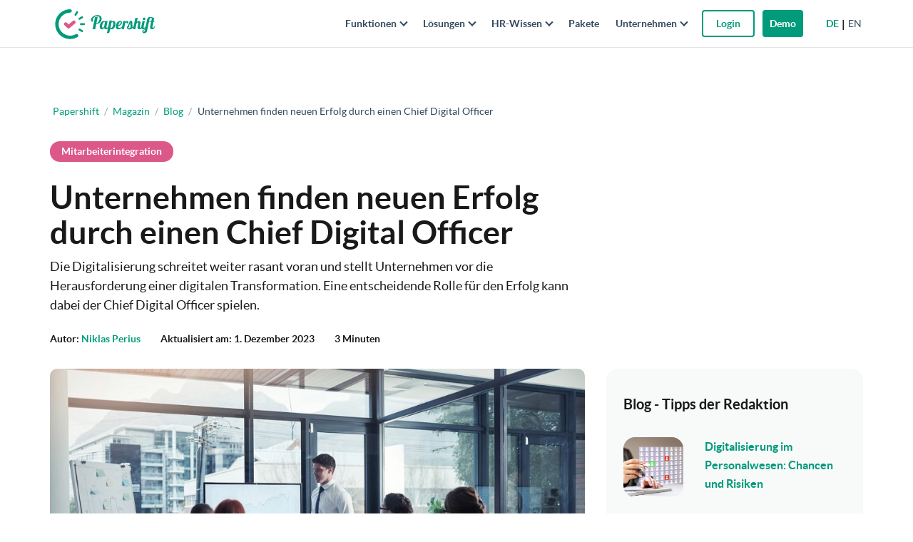

--- FILE ---
content_type: text/html; charset=UTF-8
request_url: https://www.papershift.com/blog/unternehmen-finden-neuen-erfolg-durch-einen-chief-digital-officer
body_size: 27179
content:
<!DOCTYPE html>
<html lang="de-DE">
<head>
<meta charset="UTF-8">
<meta name="viewport" content="width=device-width, initial-scale=1">
<meta name="p:domain_verify" content="8e5759ab5c01e33d2406d22854362a72"/>
<link rel="profile" href="http://gmpg.org/xfn/11">
<!-- <link rel="shortcut icon" href="//cdn.papershift.com/20160520083054/favicon.ico"/> -->
<link rel="icon" type="image/png" sizes="32x32" href="https://cdn.papershift.com/20251002061852/favicon-32x32-2-1.png"/>
<link rel="icon" type="image/png" sizes="96x96" href="https://cdn.papershift.com/20251002061621/favicon-96x96-2.png"/>
<link rel="apple-touch-icon" sizes="57x57" href="https://cdn.papershift.com/20210419151454/apple-icon-57x57-1.png">
<link rel="apple-touch-icon" sizes="60x60" href="https://cdn.papershift.com/20210419151456/apple-icon-60x60-1.png">
<link rel="apple-touch-icon" sizes="72x72" href="https://cdn.papershift.com/20210419151458/apple-icon-72x72-1.png">
<link rel="apple-touch-icon" sizes="76x76" href="https://cdn.papershift.com/20210419151500/apple-icon-76x76-1.png">
<link rel="apple-touch-icon" sizes="114x114" href="https://cdn.papershift.com/20210419151502/apple-icon-114x114-1.png">
<link rel="apple-touch-icon" sizes="120x120" href="https://cdn.papershift.com/20210419151504/apple-icon-120x120-1.png">
<link rel="apple-touch-icon" sizes="144x144" href="https://cdn.papershift.com/20210419151506/apple-icon-144x144-1.png">
<link rel="apple-touch-icon" sizes="152x152" href="https://cdn.papershift.com/20210419151508/apple-icon-152x152-1.png">
<link rel="apple-touch-icon" sizes="180x180" href="https://cdn.papershift.com/20210419151510/apple-icon-180x180-1.png">
<link rel="icon" type="image/png" sizes="192x192"  href="https://cdn.papershift.com/20210419151452/android-icon-192x192-1.png">
<meta name='robots' content='index, follow, max-image-preview:large, max-snippet:-1, max-video-preview:-1' />
<link rel="alternate" hreflang="de" href="https://www.papershift.com/blog/unternehmen-finden-neuen-erfolg-durch-einen-chief-digital-officer" />
<link rel="alternate" hreflang="x-default" href="https://www.papershift.com/blog/unternehmen-finden-neuen-erfolg-durch-einen-chief-digital-officer" />
<!-- Begin Convert Experiments code-->
<script type="text/javascript">var _conv_page_type='post';var _conv_product_name='Unternehmen finden neuen Erfolg durch einen Chief Digital Officer';var _conv_category_id='1';var _conv_category_name='Allgemein';</script>
<script src="https://cdn-4.convertexperiments.com/v1/js/10017683-10017999.js?environment=production" type="text/javascript"></script>
<!-- End Convert	Experiments code -->

	<!-- This site is optimized with the Yoast SEO Premium plugin v23.4 (Yoast SEO v23.5) - https://yoast.com/wordpress/plugins/seo/ -->
	<title>Unternehmen finden Erfolg durch einen Chief Digital Officer &#8211; Papershift</title>
	<meta name="description" content="Die Digitalisierung schreitet voran und stellt Unternehmen vor digitale Herausforderung. Ein Schlüssel zum Erfolg kann ein Chief Digital Officer sein." />
	<link rel="canonical" href="https://www.papershift.com/blog/unternehmen-finden-neuen-erfolg-durch-einen-chief-digital-officer" />
	<meta property="og:locale" content="de_DE" />
	<meta property="og:type" content="article" />
	<meta property="og:title" content="Unternehmen finden neuen Erfolg durch einen Chief Digital Officer" />
	<meta property="og:description" content="Die Digitalisierung schreitet voran und stellt Unternehmen vor digitale Herausforderung. Ein Schlüssel zum Erfolg kann ein Chief Digital Officer sein." />
	<meta property="og:url" content="https://www.papershift.com/blog/unternehmen-finden-neuen-erfolg-durch-einen-chief-digital-officer" />
	<meta property="og:site_name" content="Papershift" />
	<meta property="article:publisher" content="https://www.facebook.com/papershift" />
	<meta property="article:published_time" content="2023-12-01T15:30:23+00:00" />
	<meta property="article:modified_time" content="2023-12-01T15:31:06+00:00" />
	<meta property="og:image" content="https://cdn.papershift.com/20231201152931/erfolg-durch-einen-chief-digital-officer.jpg" />
	<meta property="og:image:width" content="1500" />
	<meta property="og:image:height" content="1001" />
	<meta property="og:image:type" content="image/jpeg" />
	<meta name="author" content="Niklas Perius" />
	<meta name="twitter:card" content="summary_large_image" />
	<meta name="twitter:label1" content="Written by" />
	<meta name="twitter:data1" content="Niklas Perius" />
	<meta name="twitter:label2" content="Est. reading time" />
	<meta name="twitter:data2" content="4 Minuten" />
	<script type="application/ld+json" class="yoast-schema-graph">{"@context":"https://schema.org","@graph":[{"@type":"Article","@id":"https://www.papershift.com/blog/unternehmen-finden-neuen-erfolg-durch-einen-chief-digital-officer#article","isPartOf":{"@id":"https://www.papershift.com/blog/unternehmen-finden-neuen-erfolg-durch-einen-chief-digital-officer"},"author":{"name":"Niklas Perius","@id":"https://www.papershift.com/#/schema/person/04ab19b46a0a4bcde018119d0df21e59"},"headline":"Unternehmen finden neuen Erfolg durch einen Chief Digital Officer","datePublished":"2023-12-01T15:30:23+00:00","dateModified":"2023-12-01T15:31:06+00:00","mainEntityOfPage":{"@id":"https://www.papershift.com/blog/unternehmen-finden-neuen-erfolg-durch-einen-chief-digital-officer"},"wordCount":764,"publisher":{"@id":"https://www.papershift.com/#organization"},"image":{"@id":"https://www.papershift.com/blog/unternehmen-finden-neuen-erfolg-durch-einen-chief-digital-officer#primaryimage"},"thumbnailUrl":"https://cdn.papershift.com/20231201152931/erfolg-durch-einen-chief-digital-officer.jpg","inLanguage":"de-DE","copyrightYear":"2023","copyrightHolder":{"@id":"https://www.papershift.com/#organization"}},{"@type":"WebPage","@id":"https://www.papershift.com/blog/unternehmen-finden-neuen-erfolg-durch-einen-chief-digital-officer","url":"https://www.papershift.com/blog/unternehmen-finden-neuen-erfolg-durch-einen-chief-digital-officer","name":"Unternehmen finden Erfolg durch einen Chief Digital Officer &#8211; Papershift","isPartOf":{"@id":"https://www.papershift.com/#website"},"primaryImageOfPage":{"@id":"https://www.papershift.com/blog/unternehmen-finden-neuen-erfolg-durch-einen-chief-digital-officer#primaryimage"},"image":{"@id":"https://www.papershift.com/blog/unternehmen-finden-neuen-erfolg-durch-einen-chief-digital-officer#primaryimage"},"thumbnailUrl":"https://cdn.papershift.com/20231201152931/erfolg-durch-einen-chief-digital-officer.jpg","datePublished":"2023-12-01T15:30:23+00:00","dateModified":"2023-12-01T15:31:06+00:00","description":"Die Digitalisierung schreitet voran und stellt Unternehmen vor digitale Herausforderung. Ein Schlüssel zum Erfolg kann ein Chief Digital Officer sein.","breadcrumb":{"@id":"https://www.papershift.com/blog/unternehmen-finden-neuen-erfolg-durch-einen-chief-digital-officer#breadcrumb"},"inLanguage":"de-DE","potentialAction":[{"@type":"ReadAction","target":["https://www.papershift.com/blog/unternehmen-finden-neuen-erfolg-durch-einen-chief-digital-officer"]}]},{"@type":"ImageObject","inLanguage":"de-DE","@id":"https://www.papershift.com/blog/unternehmen-finden-neuen-erfolg-durch-einen-chief-digital-officer#primaryimage","url":"https://cdn.papershift.com/20231201152931/erfolg-durch-einen-chief-digital-officer.jpg","contentUrl":"https://cdn.papershift.com/20231201152931/erfolg-durch-einen-chief-digital-officer.jpg","width":1500,"height":1001,"caption":"© Thurstan Hinrichsen / Adobe Stock"},{"@type":"BreadcrumbList","@id":"https://www.papershift.com/blog/unternehmen-finden-neuen-erfolg-durch-einen-chief-digital-officer#breadcrumb","itemListElement":[{"@type":"ListItem","position":1,"name":"Papershift","item":"https://www.papershift.com/"},{"@type":"ListItem","position":2,"name":"Unternehmen finden neuen Erfolg durch einen Chief Digital Officer"}]},{"@type":"WebSite","@id":"https://www.papershift.com/#website","url":"https://www.papershift.com/","name":"Papershift","description":"Online Dienstplanung und Personalmanagement","publisher":{"@id":"https://www.papershift.com/#organization"},"alternateName":"Papershift","potentialAction":[{"@type":"SearchAction","target":{"@type":"EntryPoint","urlTemplate":"https://www.papershift.com/?s={search_term_string}"},"query-input":{"@type":"PropertyValueSpecification","valueRequired":true,"valueName":"search_term_string"}}],"inLanguage":"de-DE"},{"@type":"Organization","@id":"https://www.papershift.com/#organization","name":"Papershift GmbH","url":"https://www.papershift.com/","logo":{"@type":"ImageObject","inLanguage":"de-DE","@id":"https://www.papershift.com/#/schema/logo/image/","url":"https://cdn.papershift.com/20241205081938/PS-Bildmarke.svg","contentUrl":"https://cdn.papershift.com/20241205081938/PS-Bildmarke.svg","caption":"Papershift GmbH"},"image":{"@id":"https://www.papershift.com/#/schema/logo/image/"},"sameAs":["https://www.facebook.com/papershift","https://www.instagram.com/papershift/","https://www.linkedin.com/company/papershift/","https://www.youtube.com/user/papershift"],"description":"Auf der Suche nach einem online Tool zur Dienstplanung? Dienstplan, Urlaubsplan & Zeiterfassung in einer Software. Jetzt 14 Tage kostenlos testen.","email":"support@papershift.com","telephone":"+49 721 50 95 79 69","legalName":"Papershift GmbH","vatID":"DE299954682"},{"@type":"Person","@id":"https://www.papershift.com/#/schema/person/04ab19b46a0a4bcde018119d0df21e59","name":"Niklas Perius","description":"Mit dem Fokus auf aktuelle Ereignisse und Studien liefert Euch Niklas Einblicke in die HR-Welt.","sameAs":["marco"],"url":"https://www.papershift.com/blog/author/niklas"}]}</script>
	<!-- / Yoast SEO Premium plugin. -->


<link rel='stylesheet' id='wp-block-library-css' href='https://www.papershift.com/wp/wp-includes/css/dist/block-library/style.min.css?ver=6.4.5' type='text/css' media='all' />
<style id='classic-theme-styles-inline-css' type='text/css'>
/*! This file is auto-generated */
.wp-block-button__link{color:#fff;background-color:#32373c;border-radius:9999px;box-shadow:none;text-decoration:none;padding:calc(.667em + 2px) calc(1.333em + 2px);font-size:1.125em}.wp-block-file__button{background:#32373c;color:#fff;text-decoration:none}
</style>
<style id='global-styles-inline-css' type='text/css'>
body{--wp--preset--color--black: #000000;--wp--preset--color--cyan-bluish-gray: #abb8c3;--wp--preset--color--white: #ffffff;--wp--preset--color--pale-pink: #f78da7;--wp--preset--color--vivid-red: #cf2e2e;--wp--preset--color--luminous-vivid-orange: #ff6900;--wp--preset--color--luminous-vivid-amber: #fcb900;--wp--preset--color--light-green-cyan: #7bdcb5;--wp--preset--color--vivid-green-cyan: #00d084;--wp--preset--color--pale-cyan-blue: #8ed1fc;--wp--preset--color--vivid-cyan-blue: #0693e3;--wp--preset--color--vivid-purple: #9b51e0;--wp--preset--gradient--vivid-cyan-blue-to-vivid-purple: linear-gradient(135deg,rgba(6,147,227,1) 0%,rgb(155,81,224) 100%);--wp--preset--gradient--light-green-cyan-to-vivid-green-cyan: linear-gradient(135deg,rgb(122,220,180) 0%,rgb(0,208,130) 100%);--wp--preset--gradient--luminous-vivid-amber-to-luminous-vivid-orange: linear-gradient(135deg,rgba(252,185,0,1) 0%,rgba(255,105,0,1) 100%);--wp--preset--gradient--luminous-vivid-orange-to-vivid-red: linear-gradient(135deg,rgba(255,105,0,1) 0%,rgb(207,46,46) 100%);--wp--preset--gradient--very-light-gray-to-cyan-bluish-gray: linear-gradient(135deg,rgb(238,238,238) 0%,rgb(169,184,195) 100%);--wp--preset--gradient--cool-to-warm-spectrum: linear-gradient(135deg,rgb(74,234,220) 0%,rgb(151,120,209) 20%,rgb(207,42,186) 40%,rgb(238,44,130) 60%,rgb(251,105,98) 80%,rgb(254,248,76) 100%);--wp--preset--gradient--blush-light-purple: linear-gradient(135deg,rgb(255,206,236) 0%,rgb(152,150,240) 100%);--wp--preset--gradient--blush-bordeaux: linear-gradient(135deg,rgb(254,205,165) 0%,rgb(254,45,45) 50%,rgb(107,0,62) 100%);--wp--preset--gradient--luminous-dusk: linear-gradient(135deg,rgb(255,203,112) 0%,rgb(199,81,192) 50%,rgb(65,88,208) 100%);--wp--preset--gradient--pale-ocean: linear-gradient(135deg,rgb(255,245,203) 0%,rgb(182,227,212) 50%,rgb(51,167,181) 100%);--wp--preset--gradient--electric-grass: linear-gradient(135deg,rgb(202,248,128) 0%,rgb(113,206,126) 100%);--wp--preset--gradient--midnight: linear-gradient(135deg,rgb(2,3,129) 0%,rgb(40,116,252) 100%);--wp--preset--font-size--small: 13px;--wp--preset--font-size--medium: 20px;--wp--preset--font-size--large: 36px;--wp--preset--font-size--x-large: 42px;--wp--preset--spacing--20: 0.44rem;--wp--preset--spacing--30: 0.67rem;--wp--preset--spacing--40: 1rem;--wp--preset--spacing--50: 1.5rem;--wp--preset--spacing--60: 2.25rem;--wp--preset--spacing--70: 3.38rem;--wp--preset--spacing--80: 5.06rem;--wp--preset--shadow--natural: 6px 6px 9px rgba(0, 0, 0, 0.2);--wp--preset--shadow--deep: 12px 12px 50px rgba(0, 0, 0, 0.4);--wp--preset--shadow--sharp: 6px 6px 0px rgba(0, 0, 0, 0.2);--wp--preset--shadow--outlined: 6px 6px 0px -3px rgba(255, 255, 255, 1), 6px 6px rgba(0, 0, 0, 1);--wp--preset--shadow--crisp: 6px 6px 0px rgba(0, 0, 0, 1);}:where(.is-layout-flex){gap: 0.5em;}:where(.is-layout-grid){gap: 0.5em;}body .is-layout-flow > .alignleft{float: left;margin-inline-start: 0;margin-inline-end: 2em;}body .is-layout-flow > .alignright{float: right;margin-inline-start: 2em;margin-inline-end: 0;}body .is-layout-flow > .aligncenter{margin-left: auto !important;margin-right: auto !important;}body .is-layout-constrained > .alignleft{float: left;margin-inline-start: 0;margin-inline-end: 2em;}body .is-layout-constrained > .alignright{float: right;margin-inline-start: 2em;margin-inline-end: 0;}body .is-layout-constrained > .aligncenter{margin-left: auto !important;margin-right: auto !important;}body .is-layout-constrained > :where(:not(.alignleft):not(.alignright):not(.alignfull)){max-width: var(--wp--style--global--content-size);margin-left: auto !important;margin-right: auto !important;}body .is-layout-constrained > .alignwide{max-width: var(--wp--style--global--wide-size);}body .is-layout-flex{display: flex;}body .is-layout-flex{flex-wrap: wrap;align-items: center;}body .is-layout-flex > *{margin: 0;}body .is-layout-grid{display: grid;}body .is-layout-grid > *{margin: 0;}:where(.wp-block-columns.is-layout-flex){gap: 2em;}:where(.wp-block-columns.is-layout-grid){gap: 2em;}:where(.wp-block-post-template.is-layout-flex){gap: 1.25em;}:where(.wp-block-post-template.is-layout-grid){gap: 1.25em;}.has-black-color{color: var(--wp--preset--color--black) !important;}.has-cyan-bluish-gray-color{color: var(--wp--preset--color--cyan-bluish-gray) !important;}.has-white-color{color: var(--wp--preset--color--white) !important;}.has-pale-pink-color{color: var(--wp--preset--color--pale-pink) !important;}.has-vivid-red-color{color: var(--wp--preset--color--vivid-red) !important;}.has-luminous-vivid-orange-color{color: var(--wp--preset--color--luminous-vivid-orange) !important;}.has-luminous-vivid-amber-color{color: var(--wp--preset--color--luminous-vivid-amber) !important;}.has-light-green-cyan-color{color: var(--wp--preset--color--light-green-cyan) !important;}.has-vivid-green-cyan-color{color: var(--wp--preset--color--vivid-green-cyan) !important;}.has-pale-cyan-blue-color{color: var(--wp--preset--color--pale-cyan-blue) !important;}.has-vivid-cyan-blue-color{color: var(--wp--preset--color--vivid-cyan-blue) !important;}.has-vivid-purple-color{color: var(--wp--preset--color--vivid-purple) !important;}.has-black-background-color{background-color: var(--wp--preset--color--black) !important;}.has-cyan-bluish-gray-background-color{background-color: var(--wp--preset--color--cyan-bluish-gray) !important;}.has-white-background-color{background-color: var(--wp--preset--color--white) !important;}.has-pale-pink-background-color{background-color: var(--wp--preset--color--pale-pink) !important;}.has-vivid-red-background-color{background-color: var(--wp--preset--color--vivid-red) !important;}.has-luminous-vivid-orange-background-color{background-color: var(--wp--preset--color--luminous-vivid-orange) !important;}.has-luminous-vivid-amber-background-color{background-color: var(--wp--preset--color--luminous-vivid-amber) !important;}.has-light-green-cyan-background-color{background-color: var(--wp--preset--color--light-green-cyan) !important;}.has-vivid-green-cyan-background-color{background-color: var(--wp--preset--color--vivid-green-cyan) !important;}.has-pale-cyan-blue-background-color{background-color: var(--wp--preset--color--pale-cyan-blue) !important;}.has-vivid-cyan-blue-background-color{background-color: var(--wp--preset--color--vivid-cyan-blue) !important;}.has-vivid-purple-background-color{background-color: var(--wp--preset--color--vivid-purple) !important;}.has-black-border-color{border-color: var(--wp--preset--color--black) !important;}.has-cyan-bluish-gray-border-color{border-color: var(--wp--preset--color--cyan-bluish-gray) !important;}.has-white-border-color{border-color: var(--wp--preset--color--white) !important;}.has-pale-pink-border-color{border-color: var(--wp--preset--color--pale-pink) !important;}.has-vivid-red-border-color{border-color: var(--wp--preset--color--vivid-red) !important;}.has-luminous-vivid-orange-border-color{border-color: var(--wp--preset--color--luminous-vivid-orange) !important;}.has-luminous-vivid-amber-border-color{border-color: var(--wp--preset--color--luminous-vivid-amber) !important;}.has-light-green-cyan-border-color{border-color: var(--wp--preset--color--light-green-cyan) !important;}.has-vivid-green-cyan-border-color{border-color: var(--wp--preset--color--vivid-green-cyan) !important;}.has-pale-cyan-blue-border-color{border-color: var(--wp--preset--color--pale-cyan-blue) !important;}.has-vivid-cyan-blue-border-color{border-color: var(--wp--preset--color--vivid-cyan-blue) !important;}.has-vivid-purple-border-color{border-color: var(--wp--preset--color--vivid-purple) !important;}.has-vivid-cyan-blue-to-vivid-purple-gradient-background{background: var(--wp--preset--gradient--vivid-cyan-blue-to-vivid-purple) !important;}.has-light-green-cyan-to-vivid-green-cyan-gradient-background{background: var(--wp--preset--gradient--light-green-cyan-to-vivid-green-cyan) !important;}.has-luminous-vivid-amber-to-luminous-vivid-orange-gradient-background{background: var(--wp--preset--gradient--luminous-vivid-amber-to-luminous-vivid-orange) !important;}.has-luminous-vivid-orange-to-vivid-red-gradient-background{background: var(--wp--preset--gradient--luminous-vivid-orange-to-vivid-red) !important;}.has-very-light-gray-to-cyan-bluish-gray-gradient-background{background: var(--wp--preset--gradient--very-light-gray-to-cyan-bluish-gray) !important;}.has-cool-to-warm-spectrum-gradient-background{background: var(--wp--preset--gradient--cool-to-warm-spectrum) !important;}.has-blush-light-purple-gradient-background{background: var(--wp--preset--gradient--blush-light-purple) !important;}.has-blush-bordeaux-gradient-background{background: var(--wp--preset--gradient--blush-bordeaux) !important;}.has-luminous-dusk-gradient-background{background: var(--wp--preset--gradient--luminous-dusk) !important;}.has-pale-ocean-gradient-background{background: var(--wp--preset--gradient--pale-ocean) !important;}.has-electric-grass-gradient-background{background: var(--wp--preset--gradient--electric-grass) !important;}.has-midnight-gradient-background{background: var(--wp--preset--gradient--midnight) !important;}.has-small-font-size{font-size: var(--wp--preset--font-size--small) !important;}.has-medium-font-size{font-size: var(--wp--preset--font-size--medium) !important;}.has-large-font-size{font-size: var(--wp--preset--font-size--large) !important;}.has-x-large-font-size{font-size: var(--wp--preset--font-size--x-large) !important;}
.wp-block-navigation a:where(:not(.wp-element-button)){color: inherit;}
:where(.wp-block-post-template.is-layout-flex){gap: 1.25em;}:where(.wp-block-post-template.is-layout-grid){gap: 1.25em;}
:where(.wp-block-columns.is-layout-flex){gap: 2em;}:where(.wp-block-columns.is-layout-grid){gap: 2em;}
.wp-block-pullquote{font-size: 1.5em;line-height: 1.6;}
</style>
<link rel='stylesheet' id='wpml-blocks-css' href='https://www.papershift.com/content/plugins/sitepress-multilingual-cms/dist/css/blocks/styles.css?ver=4.6.9' type='text/css' media='all' />
<link rel='stylesheet' id='geot-css-css' href='https://www.papershift.com/content/plugins/geotargetingwp/public/css/geotarget-public.min.css?ver=6.4.5' type='text/css' media='all' />
<link rel='stylesheet' id='gn-frontend-gnfollow-style-css' href='https://www.papershift.com/content/plugins/gn-publisher/assets/css/gn-frontend-gnfollow.min.css?ver=1.5.26' type='text/css' media='all' />
<link rel='stylesheet' id='bodhi-svgs-attachment-css' href='https://www.papershift.com/content/plugins/svg-support/css/svgs-attachment.css' type='text/css' media='all' />
<link rel='stylesheet' id='ez-toc-css' href='https://www.papershift.com/content/plugins/easy-table-of-contents/assets/css/screen.min.css?ver=2.0.80' type='text/css' media='all' />
<style id='ez-toc-inline-css' type='text/css'>
div#ez-toc-container .ez-toc-title {font-size: 24px;}div#ez-toc-container .ez-toc-title {font-weight: 500;}div#ez-toc-container ul li , div#ez-toc-container ul li a {font-size: 18px;}div#ez-toc-container ul li , div#ez-toc-container ul li a {font-weight: 500;}div#ez-toc-container nav ul ul li {font-size: 90%;}div#ez-toc-container {background: #fff;border: 1px solid #ffffff;width: 100%;}div#ez-toc-container p.ez-toc-title , #ez-toc-container .ez_toc_custom_title_icon , #ez-toc-container .ez_toc_custom_toc_icon {color: #009b7a;}div#ez-toc-container ul.ez-toc-list a {color: #009b7a;}div#ez-toc-container ul.ez-toc-list a:hover {color: #009b7a;}div#ez-toc-container ul.ez-toc-list a:visited {color: #009b7a;}.ez-toc-counter nav ul li a::before {color: ;}.ez-toc-box-title {font-weight: bold; margin-bottom: 10px; text-align: center; text-transform: uppercase; letter-spacing: 1px; color: #666; padding-bottom: 5px;position:absolute;top:-4%;left:5%;background-color: inherit;transition: top 0.3s ease;}.ez-toc-box-title.toc-closed {top:-25%;}
</style>
<link rel='stylesheet' id='main-css' href='https://www.papershift.com/content/themes/papershift/css/style.css?ver=1769691363' type='text/css' media='all' />
<script type="text/javascript" src="https://www.papershift.com/content/plugins/svg-support/vendor/DOMPurify/DOMPurify.min.js?ver=2.5.8" id="bodhi-dompurify-library-js"></script>
<script type="text/javascript" src="https://www.papershift.com/content/themes/papershift/js/min/jquery-2.2.4.min.js?ver=6.4.5" id="jquery-js"></script>
<script type="text/javascript" id="bodhi_svg_inline-js-extra">
/* <![CDATA[ */
var svgSettings = {"skipNested":""};
/* ]]> */
</script>
<script type="text/javascript" src="https://www.papershift.com/content/plugins/svg-support/js/min/svgs-inline-min.js" id="bodhi_svg_inline-js"></script>
<script type="text/javascript" id="bodhi_svg_inline-js-after">
/* <![CDATA[ */
cssTarget={"Bodhi":"img.style-svg","ForceInlineSVG":"style-svg"};ForceInlineSVGActive="false";frontSanitizationEnabled="on";
/* ]]> */
</script>
<script type="text/javascript" src="https://www.papershift.com/content/themes/papershift/js/min/plugins.min.js?ver=1703001655" id="plugins-js"></script>
<script type="text/javascript" src="https://www.papershift.com/content/themes/papershift/js/min/vendor.min.js?ver=1703001656" id="vendor-js"></script>
<script type="text/javascript" src="https://www.papershift.com/content/themes/papershift/js/min/jquery.countdown.min.js?ver=1" id="papershift-countdown-js"></script>
<script type="text/javascript" src="https://www.papershift.com/content/themes/papershift/js/scripts/campaigns.js?ver=1" id="papershift-campaigns-js"></script>
<link rel="https://api.w.org/" href="https://www.papershift.com/wp-json/" /><link rel="alternate" type="application/json" href="https://www.papershift.com/wp-json/wp/v2/posts/88187" /><link rel="alternate" type="application/json+oembed" href="https://www.papershift.com/wp-json/oembed/1.0/embed?url=https%3A%2F%2Fwww.papershift.com%2Fblog%2Funternehmen-finden-neuen-erfolg-durch-einen-chief-digital-officer" />
<link rel="alternate" type="text/xml+oembed" href="https://www.papershift.com/wp-json/oembed/1.0/embed?url=https%3A%2F%2Fwww.papershift.com%2Fblog%2Funternehmen-finden-neuen-erfolg-durch-einen-chief-digital-officer&#038;format=xml" />
<meta name="generator" content="WPML ver:4.6.9 stt:1,3;" />
<meta name="google-site-verification" content="6-BP476FpiDEPaTuQ6hdjzLDR95KFOkSrgorW40-SU8" /><link rel="icon" href="https://cdn.papershift.com/20200403083242/cropped-Logo-on-Light-32x32.png" sizes="32x32" />
<link rel="icon" href="https://cdn.papershift.com/20200403083242/cropped-Logo-on-Light-192x192.png" sizes="192x192" />
<link rel="apple-touch-icon" href="https://cdn.papershift.com/20200403083242/cropped-Logo-on-Light-180x180.png" />
<meta name="msapplication-TileImage" content="https://cdn.papershift.com/20200403083242/cropped-Logo-on-Light-270x270.png" />
		<style type="text/css" id="wp-custom-css">
			/* QUICK FIXES - only temporary */

.magazine__blog .article-listing--grid .article-card-grid, .magazine__lexicon .article-listing--grid .article-card-grid {
    margin-bottom: 25px;
    min-height: 435px;
}

section.fc-team:lang(es) {
    display: none;
}		</style>
		<noscript><style id="rocket-lazyload-nojs-css">.rll-youtube-player, [data-lazy-src]{display:none !important;}</style></noscript>
<!-- BEGIN Usercentrics related code  -->
<link rel="preconnect" href="//privacy-proxy.usercentrics.eu">
<link rel="preload" href="//privacy-proxy.usercentrics.eu/latest/uc-block.bundle.js" as="script">
<script>
    window.UC_UI_DOMAINS = {
        crossDomainConsentSharingIFrame: 'https://papershift.com/cross-domain-bridge.html',
    };
</script>
<script id="usercentrics-cmp" data-settings-id="t0ilcfYo9LH-HH" src="https://web.cmp.usercentrics.eu/ui/loader.js" async></script>
<script type="application/javascript" src="https://privacy-proxy.usercentrics.eu/latest/uc-block.bundle.js"></script>
<script>
    // (optional) additional configs for the Smart Data Protector 
    uc.reloadOnOptIn('BJz7qNsdj-7'); // reload page on YouTube opt-in
</script>

<!-- END Usercentrics related code -->
   
<!--<script id="CookiebotConfiguration" type="application/json" data-cookieconsent="ignore">
  {
    "Frameworks": {
      "IABTCF2": {
        "AllowedVendors": [755,766],
        "AllowedGoogleACVendors": [],
        "AllowedPurposes": [1,2],
        "AllowedSpecialPurposes": [],
        "AllowedFeatures": [1],
        "AllowedSpecialFeatures": [1],
        "VendorRestrictions": [
          {
            "VendorId": 2,
            "DisallowPurposes": [2, 3, 4]
          }
        ]
      }
    }
  }
</script> -->
<!--<script id="Cookiebot" src="https://consent.cookiebot.com/uc.js" data-cbid="a8fd7e54-72d0-4a76-8eb9-5611c3b9fa3d" type="text/javascript" async></script>
        -->
<script>window.addEventListener('CookiebotOnConsentReady', () => {
  Cookiebot.changed && document.location.reload();
}) </script>
<!-- Start of HubSpot Embed Code 
 <script type="text/plain" id="hs-script-loader" async defer src="//js-eu1.hs-scripts.com/24983981.js" data-usercentrics="HubSpot"></script>
 -->
<script id="hs-script-loader" async defer src="//js-eu1.hs-scripts.com/24983981.js" data-usercentrics="HubSpot"></script>
<!-- End of HubSpot Embed Code -->
<script>
  window.addEventListener("message", function(event) {
    if(event.data.type === 'hsFormCallback' && event.data.eventName === 'onFormSubmit') {
      var emailField = event.data.data.find(function (field) {
        return field.name === "email";
      });
      var branchenField = event.data.data.find(function (field) {
        return field.name === "0-2/branchen_bereich";
      });
      var sizeField = event.data.data.find(function (field) {
        return field.name === "temp_anzahl_mitarbeiter_via_formular";
      });
      var firstnameField = event.data.data.find(function (field) {
        return field.name === "firstname";
      });
      var lastnameField = event.data.data.find(function (field) {
        return field.name === "lastname";
      });
      var phoneField = event.data.data.find(function (field) {
        return field.name === "phone";
      });
      var submittedEmail = emailField.value;
      var submittedFirstname = firstnameField.value;
      var submittedLastname = lastnameField.value;
      var submittedPhone = phoneField.value;
      
      if (lastnameField){ 
         var submittedLastname = lastnameField.value;
      } else {
          var submittedLastname = " "; 
      }

      if (branchenField){ 
         var submittedBranche = branchenField.value;
      } else {
          var submittedBranche = "empty"; 
      }
      
      if (sizeField){ 
         var submittedSize = sizeField.value;
      } else {
          var submittedSize = "empty"; 
      }

      window.dataLayer.push({
        'event': 'hubspot-form-submit',
        'hs-form-guid': event.data.id,
        'hs-form-email': submittedEmail,
        'hs-form-branche': submittedBranche,
        'hs-form-size': submittedSize,
        'hs-form-firstname': submittedFirstname,
        'hs-form-lastname': submittedLastname,
        'hs-form-phone': submittedPhone
      });
    }
  });
</script>
<script type="text/javascript">
    window.dataLayer = window.dataLayer || [];
    function gtag() {
        dataLayer.push(arguments);
    }
    gtag('consent', 'default', {
        'ad_personalization': 'denied',
        'ad_storage': 'denied',
        'ad_user_data': 'denied',
        'analytics_storage': 'denied',
        'functionality_storage': 'denied',
        'personalization_storage': 'denied',
        'security_storage': 'granted',
        'wait_for_update': 500,
    });
    gtag("set", "ads_data_redaction", true);
    gtag("set", "url_passthrough", false);
</script>
<!-- Google Tag Manager -->

<script type="text/plain" data-usercentrics="Google Tag Manager">(function(w,d,s,l,i){w[l]=w[l]||[];w[l].push({'gtm.start':
new Date().getTime(),event:'gtm.js'});var f=d.getElementsByTagName(s)[0],
j=d.createElement(s),dl=l!='dataLayer'?'&l='+l:'';j.async=true;j.src=
'https://www.googletagmanager.com/gtm.js?id='+i+dl;f.parentNode.insertBefore(j,f);
})(window,document,'script','dataLayer','GTM-MT75SWV');</script>

<!-- End Google Tag Manager -->
<link href="/content/themes/papershift/fonts/fontawesome/css/all.min.css" rel="stylesheet" />


<!-- Varify.io® code for Papershift GmbH-->
<script>
  window.varify = window.varify || {};
  window.varify.iid = 5272;
</script>
<script src="https://app.varify.io/varify.js"></script>
</head>
<body class="post-template-default single single-post postid-88187 single-format-standard">


<div class="nav-overlay">
	<div class="nav-overlay__content">

		<nav class="nav-overlay__menu">
			<ul id="menu-mobile-new-2025" class="menu"><li class="menu-item menu-item-type-custom menu-item-object-custom menu-item-has-children"><div class="menu-item-wrapper"><a href="#" class="has-submenu"><span class="menu-title font-bold">Funktionen</span><span class="submenu-arrow" aria-hidden="true"></span></a></div>
<ul class="submenu-wrapper hidden">
	<li class="menu-item menu-item-type-post_type menu-item-object-page"><div class="menu-item-wrapper"><a href="https://www.papershift.com/zeiterfassung"><img src="data:image/svg+xml,%3Csvg%20xmlns='http://www.w3.org/2000/svg'%20viewBox='0%200%200%200'%3E%3C/svg%3E" alt="Zeiterfassung" class="menu-item-image" data-lazy-src="https://cdn.papershift.com/20251009160339/time-tracking-Icon-white.svg" /><noscript><img src="https://cdn.papershift.com/20251009160339/time-tracking-Icon-white.svg" alt="Zeiterfassung" class="menu-item-image" /></noscript><span class="menu-title">Zeiterfassung</span></a></div></li>
	<li class="menu-item menu-item-type-post_type menu-item-object-page"><div class="menu-item-wrapper"><a href="https://www.papershift.com/dienstplanung"><img src="data:image/svg+xml,%3Csvg%20xmlns='http://www.w3.org/2000/svg'%20viewBox='0%200%200%200'%3E%3C/svg%3E" alt="Dienstplanung" class="menu-item-image" data-lazy-src="https://cdn.papershift.com/20251009160325/calendar-Icon-white.svg" /><noscript><img src="https://cdn.papershift.com/20251009160325/calendar-Icon-white.svg" alt="Dienstplanung" class="menu-item-image" /></noscript><span class="menu-title">Dienstplanung</span></a></div></li>
	<li class="menu-item menu-item-type-post_type menu-item-object-page"><div class="menu-item-wrapper"><a href="https://www.papershift.com/abwesenheitsmanagement"><img src="data:image/svg+xml,%3Csvg%20xmlns='http://www.w3.org/2000/svg'%20viewBox='0%200%200%200'%3E%3C/svg%3E" alt="Abwesenheiten" class="menu-item-image" data-lazy-src="https://cdn.papershift.com/20251009160313/absences-Icon-white.svg" /><noscript><img src="https://cdn.papershift.com/20251009160313/absences-Icon-white.svg" alt="Abwesenheiten" class="menu-item-image" /></noscript><span class="menu-title">Abwesenheiten</span></a></div></li>
	<li class="menu-item menu-item-type-post_type menu-item-object-page"><div class="menu-item-wrapper"><a href="https://www.papershift.com/lohnabrechnung"><img src="data:image/svg+xml,%3Csvg%20xmlns='http://www.w3.org/2000/svg'%20viewBox='0%200%200%200'%3E%3C/svg%3E" alt="Lohnabrechnung" class="menu-item-image" data-lazy-src="https://cdn.papershift.com/20251009160332/payroll-Icon-white.svg" /><noscript><img src="https://cdn.papershift.com/20251009160332/payroll-Icon-white.svg" alt="Lohnabrechnung" class="menu-item-image" /></noscript><span class="menu-title">Lohnabrechnung</span></a></div></li>
	<li class="menu-item menu-item-type-post_type menu-item-object-page"><div class="menu-item-wrapper"><a href="https://www.papershift.com/onboarding-offboarding"><img src="data:image/svg+xml,%3Csvg%20xmlns='http://www.w3.org/2000/svg'%20viewBox='0%200%200%200'%3E%3C/svg%3E" alt="On-/Offboarding" class="menu-item-image" data-lazy-src="https://cdn.papershift.com/20251009160328/Onboarding-Icon-white.svg" /><noscript><img src="https://cdn.papershift.com/20251009160328/Onboarding-Icon-white.svg" alt="On-/Offboarding" class="menu-item-image" /></noscript><span class="menu-title">On-/Offboarding</span></a></div></li>
	<li class="menu-item menu-item-type-post_type menu-item-object-page"><div class="menu-item-wrapper"><a href="https://www.papershift.com/digitale-personalakte"><img src="data:image/svg+xml,%3Csvg%20xmlns='http://www.w3.org/2000/svg'%20viewBox='0%200%200%200'%3E%3C/svg%3E" alt="Personalakte" class="menu-item-image" data-lazy-src="https://cdn.papershift.com/20251009160335/Personnel-File-Icon-white.svg" /><noscript><img src="https://cdn.papershift.com/20251009160335/Personnel-File-Icon-white.svg" alt="Personalakte" class="menu-item-image" /></noscript><span class="menu-title">Personalakte</span></a></div></li>
	<li class="menu-item menu-item-type-post_type menu-item-object-page"><div class="menu-item-wrapper"><a href="https://www.papershift.com/ki-software"><img src="data:image/svg+xml,%3Csvg%20xmlns='http://www.w3.org/2000/svg'%20viewBox='0%200%200%200'%3E%3C/svg%3E" alt="KI-Chat" class="menu-item-image" data-lazy-src="https://cdn.papershift.com/20251009160321/ai-chat-Icon-white.svg" /><noscript><img src="https://cdn.papershift.com/20251009160321/ai-chat-Icon-white.svg" alt="KI-Chat" class="menu-item-image" /></noscript><span class="menu-title">KI-Chat</span></a></div></li>
	<li class="menu-item menu-item-type-custom menu-item-object-custom"><div class="menu-item-wrapper"><a href="https://www.papershift.com/marketplace"><img src="data:image/svg+xml,%3Csvg%20xmlns='http://www.w3.org/2000/svg'%20viewBox='0%200%200%200'%3E%3C/svg%3E" alt="Add-ons" class="menu-item-image" data-lazy-src="https://cdn.papershift.com/20251009160317/add-ons-Icon-white.svg" /><noscript><img src="https://cdn.papershift.com/20251009160317/add-ons-Icon-white.svg" alt="Add-ons" class="menu-item-image" /></noscript><span class="menu-title">Add-ons</span></a></div></li>
</ul>
</li>
<li class="menu-item menu-item-type-custom menu-item-object-custom menu-item-has-children"><div class="menu-item-wrapper"><a href="#" class="has-submenu"><span class="menu-title font-bold">Lösungen</span><span class="submenu-arrow" aria-hidden="true"></span></a></div>
<ul class="submenu-wrapper hidden">
	<li class="menu-item menu-item-type-custom menu-item-object-custom"><div class="menu-item-wrapper"><a href="#"><span class="menu-title"><strong>Branchen</strong></span></a></div></li>
	<li class="menu-item menu-item-type-post_type menu-item-object-page"><div class="menu-item-wrapper"><a href="https://www.papershift.com/branchen/gastronomie"><span class="menu-title">Gastronomie</span></a></div></li>
	<li class="menu-item menu-item-type-post_type menu-item-object-page"><div class="menu-item-wrapper"><a href="https://www.papershift.com/branchen/einzelhandel"><span class="menu-title">Einzelhandel</span></a></div></li>
	<li class="menu-item menu-item-type-post_type menu-item-object-page"><div class="menu-item-wrapper"><a href="https://www.papershift.com/branchen/gesundheit"><span class="menu-title">Gesundheit</span></a></div></li>
	<li class="menu-item menu-item-type-post_type menu-item-object-page"><div class="menu-item-wrapper"><a href="https://www.papershift.com/branchen/produktion"><span class="menu-title">Produktion</span></a></div></li>
	<li class="menu-item menu-item-type-custom menu-item-object-custom"><div class="menu-item-wrapper"><a href="https://www.papershift.com/branchen/weitere"><span class="menu-title">Branchenübersicht</span></a></div></li>
	<li class="menu-item menu-item-type-custom menu-item-object-custom"><div class="menu-item-wrapper"><a href="#"><span class="menu-title"><strong>Use Cases</strong></span></a></div></li>
	<li class="menu-item menu-item-type-post_type menu-item-object-page"><div class="menu-item-wrapper"><a href="https://www.papershift.com/use-case/schichtplaner"><span class="menu-title">Dienstpläne digitalisieren</span></a></div></li>
	<li class="menu-item menu-item-type-post_type menu-item-object-post"><div class="menu-item-wrapper"><a href="https://www.papershift.com/blog/5-moeglichkeiten-zur-zeiterfassung"><span class="menu-title">Arbeitszeiten erfassen</span></a></div></li>
	<li class="menu-item menu-item-type-post_type menu-item-object-page"><div class="menu-item-wrapper"><a href="https://www.papershift.com/use-case/mitarbeiterkommunikation-hr-software"><span class="menu-title">WhatsApp Chat Alternative</span></a></div></li>
	<li class="menu-item menu-item-type-post_type menu-item-object-page"><div class="menu-item-wrapper"><a href="https://www.papershift.com/use-case/wissensmanagement"><span class="menu-title">Automatische Verträge erstellen</span></a></div></li>
	<li class="menu-item menu-item-type-post_type menu-item-object-lexicon"><div class="menu-item-wrapper"><a href="https://www.papershift.com/lexikon/urlaubsplan"><span class="menu-title">Urlaube im Team planen</span></a></div></li>
</ul>
</li>
<li class="has-children link menu-item menu-item-type-custom menu-item-object-custom menu-item-has-children"><div class="menu-item-wrapper"><a href="#" class="has-submenu"><span class="menu-title font-bold">HR-Wissen</span><span class="submenu-arrow" aria-hidden="true"></span></a></div>
<ul class="submenu-wrapper hidden">
	<li class="menu-item menu-item-type-custom menu-item-object-custom"><div class="menu-item-wrapper"><a href="#"><span class="menu-title"><strong>Ressourcen</strong></span></a></div></li>
	<li class="menu-item menu-item-type-custom menu-item-object-custom"><div class="menu-item-wrapper"><a href="https://www.papershift.com/blog"><span class="menu-title">Blog</span></a></div></li>
	<li class="menu-item menu-item-type-custom menu-item-object-custom"><div class="menu-item-wrapper"><a href="https://www.papershift.com/lexikon"><span class="menu-title">Lexikon</span></a></div></li>
	<li class="menu-item menu-item-type-post_type menu-item-object-page"><div class="menu-item-wrapper"><a href="https://www.papershift.com/whitepaper"><span class="menu-title">Whitepaper</span></a></div></li>
	<li class="menu-item menu-item-type-custom menu-item-object-custom"><div class="menu-item-wrapper"><a href="https://www.papershift.com/expert-series"><span class="menu-title">Expertenwissen</span></a></div></li>
	<li class="menu-item menu-item-type-custom menu-item-object-custom"><div class="menu-item-wrapper"><a href="#"><span class="menu-title"><strong>Schnellhilfe</strong></span></a></div></li>
	<li class="menu-item menu-item-type-custom menu-item-object-custom"><div class="menu-item-wrapper"><a href="https://www.papershift.com/excelvorlagen"><span class="menu-title">HR-Vorlagen</span></a></div></li>
	<li class="menu-item menu-item-type-custom menu-item-object-custom"><div class="menu-item-wrapper"><a href="https://www.papershift.com/kostenlose-hr-rechner"><span class="menu-title">Online-Rechner</span></a></div></li>
	<li class="menu-item menu-item-type-custom menu-item-object-custom"><div class="menu-item-wrapper"><a href="https://www.papershift.com/webinare"><span class="menu-title">Tutorials</span></a></div></li>
</ul>
</li>
<li class="link menu-item menu-item-type-post_type menu-item-object-page"><div class="menu-item-wrapper"><a href="https://www.papershift.com/paket-buchen"><span class="menu-title">Pakete</span></a></div></li>
<li class="has-children link menu-item menu-item-type-custom menu-item-object-custom menu-item-has-children"><div class="menu-item-wrapper"><a href="#" class="has-submenu"><span class="menu-title font-bold">Unternehmen</span><span class="submenu-arrow" aria-hidden="true"></span></a></div>
<ul class="submenu-wrapper hidden">
	<li class="menu-item menu-item-type-post_type menu-item-object-page"><div class="menu-item-wrapper"><a href="https://www.papershift.com/ueber-papershift-hr-software"><span class="menu-title">Über uns</span></a></div></li>
	<li class="menu-item menu-item-type-post_type menu-item-object-page"><div class="menu-item-wrapper"><a href="https://www.papershift.com/team"><span class="menu-title">Unser Team</span></a></div></li>
	<li class="menu-item menu-item-type-post_type menu-item-object-page"><div class="menu-item-wrapper"><a href="https://www.papershift.com/jobs"><span class="menu-title">Karriere</span></a></div></li>
	<li class="menu-item menu-item-type-post_type menu-item-object-page"><div class="menu-item-wrapper"><a href="https://www.papershift.com/partner"><span class="menu-title">Partner</span></a></div></li>
	<li class="menu-item menu-item-type-post_type menu-item-object-page"><div class="menu-item-wrapper"><a href="https://www.papershift.com/kontakt"><span class="menu-title">Kontakt</span></a></div></li>
	<li class="menu-item menu-item-type-post_type menu-item-object-page"><div class="menu-item-wrapper"><a href="https://www.papershift.com/presse"><span class="menu-title">Presse</span></a></div></li>
	<li class="menu-item menu-item-type-custom menu-item-object-custom"><div class="menu-item-wrapper"><a href="https://www.papershift.com/kundengeschichten"><span class="menu-title">Kundengeschichten</span></a></div></li>
</ul>
</li>
<li class="btn-login pulse-menu-hide menu-item menu-item-type-custom menu-item-object-custom"><div class="menu-item-wrapper"><a target="_blank" href="https://app.papershift.com/signin"><span class="menu-title">Login</span></a></div></li>
<li class="btn-sign-up pulse-menu-hide menu-item menu-item-type-post_type menu-item-object-page"><div class="menu-item-wrapper"><a href="https://www.papershift.com/demo"><span class="menu-title">Demo</span></a></div></li>
<li class="btn-sign-up pulse-menu menu-item menu-item-type-custom menu-item-object-custom"><div class="menu-item-wrapper"><a target="_blank" href="https://pulse.papershift.com/signin"><span class="menu-title">Login</span></a></div></li>
<li class="btn-login pulse-menu menu-item menu-item-type-custom menu-item-object-custom"><div class="menu-item-wrapper"><a target="_blank" href="https://pulse.papershift.com/register"><span class="menu-title">Registrieren</span></a></div></li>
</ul>			<div class="c-lang-switcher is-header"><ul class="c-language-switcher"><li class="is-active"><a href="https://www.papershift.com/blog/unternehmen-finden-neuen-erfolg-durch-einen-chief-digital-officer" data-lang=de><span>de</span></span></a></li><li ><a href="https://www.papershift.com/en" data-lang=en><span>en</span></span></a></li></ul></div>		</nav>
		<!-- .nav-overlay__menu -->

	</div>
	<!-- .nav-overlay__content -->
</div>
<!-- .nav-overlay -->

<div class="page ">
	<nav class="page__header navbar">
		<div class="container">
			<div class="row no-gutter">
				<div class="col-xs-8 col-sm-3">
					<div class="page__header__brand">
						<span class="nav-logo">
							<a class="nav-logo__logo" href="https://www.papershift.com" title="Papershift"><span class="hidden">Papershift</span></a>
						</span>
						<span class="nav-logo-tel"><a href="https://www.papershift.com" title="Papershift"><span>Papershift</span></a> <span><a href="tel:+49 721 50 95 79 69">+49 721 50 95 79 69</a></span></span>
					</div>
					<!-- .navbar-header -->
				</div>
				<!-- .col -->

				<div class="col-xs-4 col-sm-9">
					<div class="page__header__collapse">
						<div class="c-lang-switcher is-header"><ul class="c-language-switcher"><li class="is-active"><a href="https://www.papershift.com/blog/unternehmen-finden-neuen-erfolg-durch-einen-chief-digital-officer" data-lang=de><span>de</span></span></a></li><li ><a href="https://www.papershift.com/en" data-lang=en><span>en</span></span></a></li></ul></div>						<nav class="c-main-nav" role="navigation">
							<ul id="menu-navi-new" class="menu"><li class="has-children link"><a href="#"><div><span class="title">Funktionen</span><span class="submenu-arrow" aria-hidden="true"></span></div></a>
<div role="menu" class="dropdown-wrapper">
<section class="clearfix"><div class="col-md-6 divider">
	<ul class="sub-menu">
		<li><a href="https://www.papershift.com/zeiterfassung"><img src="data:image/svg+xml,%3Csvg%20xmlns='http://www.w3.org/2000/svg'%20viewBox='0%200%200%200'%3E%3C/svg%3E" alt="Zeiterfassung" class="menu-item-image" data-lazy-src="https://cdn.papershift.com/20250918171847/Zeiterfassung-Icon-coal.svg" /><noscript><img src="https://cdn.papershift.com/20250918171847/Zeiterfassung-Icon-coal.svg" alt="Zeiterfassung" class="menu-item-image" /></noscript><div><span class="title">Zeiterfassung</span></div></a></li>
		<li><a href="https://www.papershift.com/dienstplanung"><img src="data:image/svg+xml,%3Csvg%20xmlns='http://www.w3.org/2000/svg'%20viewBox='0%200%200%200'%3E%3C/svg%3E" alt="Dienstplanung" class="menu-item-image" data-lazy-src="https://cdn.papershift.com/20250918171844/Schichtplan-Icon-coal.svg" /><noscript><img src="https://cdn.papershift.com/20250918171844/Schichtplan-Icon-coal.svg" alt="Dienstplanung" class="menu-item-image" /></noscript><div><span class="title">Dienstplanung</span></div></a></li>
		<li><a href="https://www.papershift.com/abwesenheitsmanagement"><img src="data:image/svg+xml,%3Csvg%20xmlns='http://www.w3.org/2000/svg'%20viewBox='0%200%200%200'%3E%3C/svg%3E" alt="Abwesenheiten" class="menu-item-image" data-lazy-src="https://cdn.papershift.com/20250918171827/Abwesenheit-Icon-coal.svg" /><noscript><img src="https://cdn.papershift.com/20250918171827/Abwesenheit-Icon-coal.svg" alt="Abwesenheiten" class="menu-item-image" /></noscript><div><span class="title">Abwesenheiten</span></div></a></li>
		<li><a href="https://www.papershift.com/lohnabrechnung"><img src="data:image/svg+xml,%3Csvg%20xmlns='http://www.w3.org/2000/svg'%20viewBox='0%200%200%200'%3E%3C/svg%3E" alt="Lohnabrechnung" class="menu-item-image" data-lazy-src="https://cdn.papershift.com/20250918171833/Lohanbrechnung-Icon-coal.svg" /><noscript><img src="https://cdn.papershift.com/20250918171833/Lohanbrechnung-Icon-coal.svg" alt="Lohnabrechnung" class="menu-item-image" /></noscript><div><span class="title">Lohnabrechnung</span></div></a></li>
	</ul>
</div><div class="col-md-6 divider">
	<ul class="sub-menu">
		<li><a href="https://www.papershift.com/onboarding-offboarding"><img src="data:image/svg+xml,%3Csvg%20xmlns='http://www.w3.org/2000/svg'%20viewBox='0%200%200%200'%3E%3C/svg%3E" alt="On-/Offboarding" class="menu-item-image" data-lazy-src="https://cdn.papershift.com/20250918171839/onboarding-Icon-coal.svg" /><noscript><img src="https://cdn.papershift.com/20250918171839/onboarding-Icon-coal.svg" alt="On-/Offboarding" class="menu-item-image" /></noscript><div><span class="title">On-/Offboarding</span></div></a></li>
		<li><a href="https://www.papershift.com/digitale-personalakte"><img src="data:image/svg+xml,%3Csvg%20xmlns='http://www.w3.org/2000/svg'%20viewBox='0%200%200%200'%3E%3C/svg%3E" alt="Personalakte" class="menu-item-image" data-lazy-src="https://cdn.papershift.com/20250918171841/Personalakte-Icon-coal.svg" /><noscript><img src="https://cdn.papershift.com/20250918171841/Personalakte-Icon-coal.svg" alt="Personalakte" class="menu-item-image" /></noscript><div><span class="title">Personalakte</span></div></a></li>
		<li><a href="https://www.papershift.com/ki-software"><img src="data:image/svg+xml,%3Csvg%20xmlns='http://www.w3.org/2000/svg'%20viewBox='0%200%200%200'%3E%3C/svg%3E" alt="KI-Chat" class="menu-item-image" data-lazy-src="https://cdn.papershift.com/20250918171830/ai-chat-Icon-coal.svg" /><noscript><img src="https://cdn.papershift.com/20250918171830/ai-chat-Icon-coal.svg" alt="KI-Chat" class="menu-item-image" /></noscript><div><span class="title">KI-Chat</span></div></a></li>
		<li><a href="https://www.papershift.com/marketplace"><img src="data:image/svg+xml,%3Csvg%20xmlns='http://www.w3.org/2000/svg'%20viewBox='0%200%200%200'%3E%3C/svg%3E" alt="Add-ons" class="menu-item-image" data-lazy-src="https://cdn.papershift.com/20250918171836/Marketplace-Icon-coal.svg" /><noscript><img src="https://cdn.papershift.com/20250918171836/Marketplace-Icon-coal.svg" alt="Add-ons" class="menu-item-image" /></noscript><div><span class="title">Add-ons</span></div></a></li>
	</ul>
</div></section>
</div>
</li>
<li class="has-children link"><a href="#"><div><span class="title">Lösungen</span><span class="submenu-arrow" aria-hidden="true"></span></div></a>
<div role="menu" class="dropdown-wrapper">
<section class="clearfix"><div class="col-md-6 divider">
	<ul class="sub-menu">
		<li><a href="#"><div><span class="title"><strong>Branchen</strong></span></div></a></li>
		<li><a href="https://www.papershift.com/branchen/gastronomie"><div><span class="title">Gastronomie</span></div></a></li>
		<li><a href="https://www.papershift.com/branchen/einzelhandel"><div><span class="title">Einzelhandel</span></div></a></li>
		<li><a href="https://www.papershift.com/branchen/gesundheit"><div><span class="title">Gesundheit</span></div></a></li>
		<li><a href="https://www.papershift.com/branchen/produktion"><div><span class="title">Produktion</span></div></a></li>
		<li><a href="https://www.papershift.com/branchen/weitere"><div><span class="title">Branchenübersicht</span></div></a></li>
	</ul>
</div><div class="col-md-6 divider">
	<ul class="sub-menu">
		<li><a href="#"><div><span class="title"><strong>Use Cases</strong></span></div></a></li>
		<li><a href="https://www.papershift.com/use-case/schichtplaner"><div><span class="title">Dienstpläne digitalisieren</span></div></a></li>
		<li><a href="https://www.papershift.com/blog/5-moeglichkeiten-zur-zeiterfassung"><div><span class="title">Arbeitszeiten erfassen</span></div></a></li>
		<li><a href="https://www.papershift.com/use-case/mitarbeiterkommunikation-hr-software"><div><span class="title">WhatsApp Chat Alternative</span></div></a></li>
		<li><a href="https://www.papershift.com/use-case/wissensmanagement"><div><span class="title">Automatische Verträge erstellen</span></div></a></li>
		<li><a href="https://www.papershift.com/lexikon/urlaubsplan"><div><span class="title">Urlaube im Team planen</span></div></a></li>
	</ul>
</div></section>
</div>
</li>
<li class="has-children link"><a href="#"><div><span class="title">HR-Wissen</span><span class="submenu-arrow" aria-hidden="true"></span></div></a>
<div role="menu" class="dropdown-wrapper">
<section class="clearfix"><div class="col-md-6 divider">
	<ul class="sub-menu">
		<li><a href="#"><div><span class="title"><strong>Ressourcen</strong></span></div></a></li>
		<li><a href="https://www.papershift.com/blog"><div><span class="title">Blog</span></div></a></li>
		<li><a href="https://www.papershift.com/lexikon"><div><span class="title">Lexikon</span></div></a></li>
		<li><a href="https://www.papershift.com/whitepaper"><div><span class="title">Whitepaper</span></div></a></li>
		<li><a href="https://www.papershift.com/expert-series"><div><span class="title">Expertenwissen</span></div></a></li>
	</ul>
</div><div class="col-md-6 divider">
	<ul class="sub-menu">
		<li><a href="#"><div><span class="title"><strong>Schnellhilfe</strong></span></div></a></li>
		<li><a href="https://www.papershift.com/excelvorlagen"><div><span class="title">HR-Vorlagen</span></div></a></li>
		<li><a href="https://www.papershift.com/kostenlose-hr-rechner"><div><span class="title">Online-Rechner</span></div></a></li>
		<li><a href="https://www.papershift.com/webinare"><div><span class="title">Tutorials</span></div></a></li>
	</ul>
</div></section>
</div>
</li>
<li class="link"><a href="https://www.papershift.com/paket-buchen"><div><span class="title">Pakete</span></div></a></li>
<li class="has-children link"><a href="#"><div><span class="title">Unternehmen</span><span class="submenu-arrow" aria-hidden="true"></span></div></a>
<div role="menu" class="dropdown-wrapper">
<section class="clearfix"><div class="col-md-6 divider">
	<ul class="sub-menu">
		<li><a href="https://www.papershift.com/ueber-papershift-hr-software"><div><span class="title">Über uns</span></div></a></li>
		<li><a href="https://www.papershift.com/jobs"><div><span class="title">Karriere</span></div></a></li>
		<li><a href="https://www.papershift.com/partner"><div><span class="title">Partner</span></div></a></li>
	</ul>
</div><div class="col-md-6 divider">
	<ul class="sub-menu">
		<li><a href="https://www.papershift.com/kontakt"><div><span class="title">Kontakt</span></div></a></li>
		<li><a href="https://www.papershift.com/presse"><div><span class="title">Presse</span></div></a></li>
		<li><a href="https://www.papershift.com/kundengeschichten"><div><span class="title">Kundengeschichten</span></div></a></li>
	</ul>
</div></section>
</div>
</li>
<li class="btn-login pulse-menu-hide"><a target="_blank" href="https://app.papershift.com/signin"><div><span class="title">Login</span></div></a></li>
<li class="btn-sign-up pulse-menu-hide"><a href="https://www.papershift.com/demo"><div><span class="title">Demo</span></div></a></li>
<li class="btn-sign-up pulse-menu"><a target="_blank" href="https://pulse.papershift.com/signin"><div><span class="title">Login</span></div></a></li>
<li class="btn-login pulse-menu"><a target="_blank" href="https://pulse.papershift.com/register"><div><span class="title">Registrieren</span></div></a></li>
</ul>						</nav>

						<div class="page__header__burger">
							<button class="btn-toogle-menu hamburger hamburger--animation" type="button">
							    <span>toggle</span>
							</button>
						</div>

					</div>
					<!-- .page__header__collapse -->
				</div>
				<!-- .col -->
			</div>
			<!-- .row -->
		</div>
		<!-- .container -->
	</nav>

	<div class="page__main">

<div class="container magazine-article">
<main class="main" role="main">
	<div class="row magazine-article__header">
	<div class="col-md-12">
	<div class="breadcrumb"><span><span><a href="https://www.papershift.com/">Papershift</a> / <span><span><a href="https://www.papershift.com/magazin">Magazin</a> / <span><span><a href="https://www.papershift.com/blog">Blog</a> / <span><span class="breadcrumb_last" aria-current="page">Unternehmen finden neuen Erfolg durch einen Chief Digital Officer</span></span></span></span></div>		
	</div>

		<div class="col-md-8">
		<div class="main--tag"><a class="tag_link" href="https://www.papershift.com/mitarbeiter">Mitarbeiterintegration</a></div>						<h1 class="h1">Unternehmen finden neuen Erfolg durch einen Chief Digital Officer</h1>
						<div class="magazine-article__header--excerpt">
							Die Digitalisierung schreitet weiter rasant voran und stellt Unternehmen vor die Herausforderung einer digitalen Transformation. Eine entscheidende Rolle für den Erfolg kann dabei der Chief Digital Officer spielen.						</div>
						<ul class="magazine-article__header--meta">
							<li><span class="article-card__name">Autor: <a href="https://www.papershift.com/blog/author/niklas" title="Niklas Perius">Niklas Perius</a></span></li>
							<li><span class="article-card__date">Aktualisiert am: 1. Dezember 2023</span></li>
							<li><span class="article-card__time">3 Minuten</span></li>
						</ul>	
		</div>
		<div class="col-md-4">
		</div>
	</div>
	<div class="row">
		<div class="col-md-8 magazine-article__content">
			
				

						
						<div class="content-style">
						
						<div class="article__content--thumbnail--container">
						<img width="910" height="500" src="data:image/svg+xml,%3Csvg%20xmlns='http://www.w3.org/2000/svg'%20viewBox='0%200%20910%20500'%3E%3C/svg%3E" class="article__content--thumbnail" alt="" decoding="async" fetchpriority="high" data-lazy-src="https://cdn.papershift.com/20231201152931/erfolg-durch-einen-chief-digital-officer-910x500.jpg" /><noscript><img width="910" height="500" src="https://cdn.papershift.com/20231201152931/erfolg-durch-einen-chief-digital-officer-910x500.jpg" class="article__content--thumbnail" alt="" decoding="async" fetchpriority="high" /></noscript>						</div>	
														<p class="caption">©  Thurstan Hinrichsen / Adobe Stock</p>
												<div id="ez-toc-container" class="ez-toc-v2_0_80 counter-hierarchy ez-toc-counter ez-toc-custom ez-toc-container-direction">
<div class="ez-toc-title-container">
<p class="ez-toc-title" style="cursor:inherit">Inhalt</p>
<span class="ez-toc-title-toggle"></span></div>
<nav><ul class='ez-toc-list ez-toc-list-level-1 ' ><li class='ez-toc-page-1 ez-toc-heading-level-1'><a class="ez-toc-link ez-toc-heading-1" href="#unternehmen-finden-neuen-erfolg-durch-einen-chief-digital-officer" >Unternehmen finden neuen Erfolg durch einen Chief Digital Officer</a><ul class='ez-toc-list-level-2' ><li class='ez-toc-heading-level-2'><a class="ez-toc-link ez-toc-heading-2" href="#was-ist-eigentlich-ein-chief-digital-officer" >Was ist eigentlich ein Chief Digital Officer?</a></li><li class='ez-toc-page-1 ez-toc-heading-level-2'><a class="ez-toc-link ez-toc-heading-3" href="#wer-braucht-einen-chief-digital-officer" >Wer braucht einen Chief Digital Officer?</a></li><li class='ez-toc-page-1 ez-toc-heading-level-2'><a class="ez-toc-link ez-toc-heading-4" href="#unternehmerischer-erfolg-durch-chief-digital-officer-%e2%80%93-wie-wichtig-ist-die-stelle" >Unternehmerischer Erfolg durch Chief Digital Officer &#8211; wie wichtig ist die Stelle?</a></li><li class='ez-toc-page-1 ez-toc-heading-level-2'><a class="ez-toc-link ez-toc-heading-5" href="#welche-veraenderungen-bringt-der-cdo-mit-sich" >Welche Veränderungen bringt der CDO mit sich?</a></li><li class='ez-toc-page-1 ez-toc-heading-level-2'><a class="ez-toc-link ez-toc-heading-6" href="#der-cdo-%e2%80%93-fuehrungskraft-mit-erfolgsfaktor" >Der CDO &#8211; Führungskraft mit Erfolgsfaktor</a></li></ul></li></ul></nav></div>
<h1 data-pm-slice="1 1 []"><span class="ez-toc-section" id="unternehmen-finden-neuen-erfolg-durch-einen-chief-digital-officer"></span><strong><span data-color="transparent">Unternehmen finden neuen Erfolg durch einen Chief Digital Officer</span></strong><span class="ez-toc-section-end"></span></h1>
<p><span data-color="transparent">Die Digitalisierung schreitet weiter rasant voran und stellt Unternehmen vor die Herausforderung einer digitalen Transformation. Eine entscheidende Rolle für den Erfolg kann dabei der Chief Digital Officer spielen.</span></p>
<h2><span class="ez-toc-section" id="was-ist-eigentlich-ein-chief-digital-officer"></span><strong><span data-color="transparent">Was ist eigentlich ein Chief Digital Officer?</span></strong><span class="ez-toc-section-end"></span></h2>
<p><span data-color="transparent">Chief Digital Officer (kurz CDO) ist eine der möglichen Positionen in der höchsten Führungsebene eines Unternehmens. Die Hauptaufgabe besteht in der Planung und Umsetzung der digitalen Transformation des Unternehmens. Dafür werden Prozesse optimiert oder neu eingeführt und der CDO ist die erste Anlaufstelle bei Fragen zur Digitalisierungsstrategie.</span></p>
<p><span data-color="transparent">Als Teil des Top Managements der Firma ist der CDO gleichgestellt mit anderen, bekannteren Stellen aus der Geschäftsführung. Dazu zählen unter anderem der Chief Financial Officer (CFO) oder der Chief Operating Officer. Welche der sogenannten Chief Positionen ein Unternehmen tatsächlich einberuft und welche Weisungsrechte und Hierarchien zwischen den Rollen herrschen, kann jedes Unternehmen frei anhand seiner Anforderungen entscheiden.</span></p>
<h2><span class="ez-toc-section" id="wer-braucht-einen-chief-digital-officer"></span><strong><span data-color="transparent">Wer braucht einen Chief Digital Officer?</span></strong><span class="ez-toc-section-end"></span></h2>
<p><span data-color="transparent">Grundsätzlich kann die Rolle in jedem Unternehmen geschaffen werden, unabhängig von Größe oder Branche. Eine aktuelle Studie von <a href="https://www.bitkom.org/Presse/Presseinformation/Jedes-siebte-Unternehmen-will-Digitalbeauftragten#_" target="_blank" rel="&quot;noopener noopener noreferrer">Bitkom</a> beschäftigt sich näher mit dem Thema und untersucht, in wie vielen Unternehmen in der deutschen Wirtschaft bereits Chief Digital Officers zum Einsatz kommen. Ebenfalls in die Wertung fließen Stellen ein, die eine ähnliche Funktion innerhalb der Organisation erfüllen, aber einen anderen Titel tragen. Dazu zählen zum Beispiel ein &#8222;Leiter Digitalisierung&#8220; oder ein “Digitalisierungsbeauftragter”.</span></p>
<p><span data-color="transparent">Aus der Studie geht hervor, dass in etwa ein Fünftel der deutschen Unternehmen eine solche Stelle bereits geschaffen hat. Dies ist keine merkliche Veränderung zum Vorjahr. Die Bereitschaft, die Position zu schaffen, ist allerdings im Vergleich zum Vorjahr um 7 Prozentpunkte gestiegen und beträgt nun 25 Prozent.</span></p>
<p><span data-color="transparent">Damit ergibt sich, dass etwa die Hälfte der deutschen Unternehmen sich intensiv mit den Themen Digitalisierung und digitaler Transformation auseinandergesetzt haben. Betrachtet man diese Zahlen nun in Relation zur Unternehmensgröße, gelangt man zu einer weiteren Erkenntnis. Kleinere Unternehmen mit 20 bis 99 Mitarbeitern haben im Schnitt weniger häufig einen CDO als größere Unternehmen.</span></p>
<h2><span class="ez-toc-section" id="unternehmerischer-erfolg-durch-chief-digital-officer-%e2%80%93-wie-wichtig-ist-die-stelle"></span><strong><span data-color="transparent">Unternehmerischer Erfolg durch Chief Digital Officer &#8211; wie wichtig ist die Stelle?</span></strong><span class="ez-toc-section-end"></span></h2>
<p><span data-color="transparent">Die Digitalisierung ist ein Meta-Trend, der die Geschäftswelt grundlegend verändert hat und dies auch in Zukunft weiter tun wird. Der Unternehmenserfolg kann schon lange nicht mehr durch alteingesessenes Know-How sichergestellt werden. Mit dem rasanten Wandel der Technologien entstehen Wettbewerbsvorteile an ganz neuen Stellen.</span></p>
<p><span data-color="transparent">Eine gute Digitalstrategie besteht aus mehr neuer Software und Hardware für die Abteilungen. Es kommt vor allem darauf an, Bereitschaft für den Wandel zu schaffen. Dafür benötigt es mehr als ein bisschen Überzeugungskraft. Aus diesem Grund bietet es sich an, die Verantwortung für die Umsetzung der Digitalisierung klar an einen Mitarbeiter abzugeben. Der Chief Digital Officer kann mit Kompetenz und Verständnis zum Experten und Antriebskraft im Unternehmen werden.</span></p>
          <div data-bg="https://cdn.papershift.com/20211123094452/manage-shift-planning-timesheets-and-staff-absences-online-with-Papershift.png" class="container ctabox ctabox_image_right (default) rocket-lazyload" style="background-position:100% 50%">
          <div class="row">
            <div class="col-md-6 col-xs-12">
              <div class="ctabox_image">
                <img decoding="async" src="data:image/svg+xml,%3Csvg%20xmlns='http://www.w3.org/2000/svg'%20viewBox='0%200%200%200'%3E%3C/svg%3E" alt="manage shift planning, timesheet and sta" height=230px width=100% data-lazy-src="https://cdn.papershift.com/20211123094452/manage-shift-planning-timesheets-and-staff-absences-online-with-Papershift.png" /><noscript><img decoding="async" src="https://cdn.papershift.com/20211123094452/manage-shift-planning-timesheets-and-staff-absences-online-with-Papershift.png" alt="manage shift planning, timesheet and sta" height=230px width=100% /></noscript>
              </div>  
            </div>
            <div class="col-md-12 col-xs-12">
              <div class="ctabox_content--wrapper">
                <div class="ctabox_subheadline-top">Kostenlos anmelden</div>
                <div class="ctabox_headline h3">Papershift - Ihre Organisation in der Cloud</div>
                <div class="ctabox_content"><ul>
<li>Dienstpläne erstellen</li>
<li>Arbeitszeiten erfassen</li>
<li>Urlaub planen</li>
<li>Lohnabrechnungen erstellen</li>
<li>Arbeitsdaten analysieren</li>
</ul>
</div>
              
                              <div class="ctabox_btn--desc">Testen Sie Papershift 14 Tage kostenlos & unverbindlich</div>
                 
                  <a href="https://www.papershift.com/register" class="btn btn-primary ctabox_btn">Jetzt 14 Tage kostenlos testen</a>
                                                  <a href="https://www.papershift.com/demo" class="btn btn-primary ctabox_btn ctabox_btn--2">Live Demo vereinbaren</a>
                                            </div>
            </div>

            
        </div>
        </div>
        <!-- notionvc: f2856948-5582-460d-ac62-bbb79f2d2a1a --></p>
<h2><span class="ez-toc-section" id="welche-veraenderungen-bringt-der-cdo-mit-sich"></span><strong><span data-color="transparent">Welche Veränderungen bringt der CDO mit sich? </span></strong><span class="ez-toc-section-end"></span></h2>
<p><span data-color="transparent">Neben der richtigen Einstellung muss ein CDO natürlich auch entsprechende Veränderungen in die Wege leiten. Allen voran in Bereichen, die das meiste Potential haben, durch digitale Technologien Kosten, Zeit oder Ressourcen einzusparen.</span></p>
<p><span data-color="transparent">Zum Beispiel lassen sich die meisten Prozesse in der Human Resources Abteilung mit digitalen Hilfsmitteln vereinfachen und automatisieren. <a href="https://www.papershift.com/zeiterfassung" target="_blank" rel="noopener noreferrer">Zeiterfassung</a>, <a href="https://www.papershift.com/lohnabrechnung" target="_blank" rel="noopener noreferrer">Lohnabrechnung</a> oder sogar einen <a href="https://www.papershift.com/dienstplan-erstellen" target="_blank" rel="noopener noreferrer">Dienstplan erstellen</a> ist heutzutage keine große Aufgabe mehr, die länger als einige Minuten dauern sollte. </span></p>
<h2><span class="ez-toc-section" id="der-cdo-%e2%80%93-fuehrungskraft-mit-erfolgsfaktor"></span><strong><span data-color="transparent">Der CDO &#8211; Führungskraft mit Erfolgsfaktor</span></strong><span class="ez-toc-section-end"></span></h2>
<p><span data-color="transparent">Es spielt keine Rolle, ob die Stelle tatsächlich als Chief Digital Officer betitelt wird und Teil des Top Management ist, oder anderweitig ein Verantwortlicher bestimmt wurde. Solange die Aufgaben gewissenhaft übernommen werden, steht dem Erfolg durch einen Chief Digital Officer wenig im Wege.</span></p>
<p><span data-color="transparent">Es kommt primär darauf an, das gesamte Unternehmen und die Mitarbeiter auf die digitale Transformation vorzubereiten und sie dafür zu begeistern. Auf dieser Grundlage können die richtigen Maßnahmen gewählt werden, die das Unternehmen langfristig für die Zukunft wappnen.</span></p>
<div class="su-service ps_gray"><div class="su-service-title" style="padding-left:46px;min-height:32px;line-height:32px"><i class="sui sui-bookmark" style="font-size:32px;color:#333"></i> Papershift Marktgeflüster</div><div class="su-service-content su-u-clearfix su-u-trim" style="padding-left:46px">
<p>Das Papershift Marktgeflüster ermöglicht Dir einen schnellen Einblick in die neuesten Erkenntnisse und Studien aus dem Marktgeschehen der Bereiche HR, Personal, Mitarbeiterentwicklung und Workforce Management.</p>
<p>Zusätzlich werfen wir regelmäßig einen Blick in die Branchen unserer Kunden wie beispielsweise Gastronomie, Einzelhandel oder dem Management von Arztpraxen. Seid gespannt!</p>
<p>Du hast Feedback für uns oder arbeitest gerade einer Studie, welche thematisch zu uns passt? Melde Dich gerne bei uns per E-Mail: <a href="/cdn-cgi/l/email-protection#81ece0e6e0fbe8efc1f1e0f1e4f3f2e9e8e7f5afe2eeec"><span class="__cf_email__" data-cfemail="abc6cacccad1c2c5ebdbcadbced9d8c3c2cddf85c8c4c6">[email&#160;protected]</span>.</a>Wir freuen uns auf Deine Nachricht! </div></div>
<p><!-- notionvc: 06262c93-d31e-4219-8fd1-d24162ca1ab2 --></p>
												</div>
						<!-- .content-style -->


				

				
				<hr>
				<div class="social-share"><a class="social-share__link social-share__facebook" href="https://www.facebook.com/sharer/sharer.php?u=https://www.papershift.com/blog/unternehmen-finden-neuen-erfolg-durch-einen-chief-digital-officer" target="_blank">Facebook</a><a class="social-share__link social-share__twitter" href="https://twitter.com/intent/tweet?text=Unternehmen%20finden%20neuen%20Erfolg%20durch%20einen%20Chief%20Digital%20Officer&amp;url=https://www.papershift.com/blog/unternehmen-finden-neuen-erfolg-durch-einen-chief-digital-officer&amp;via=papershift" target="_blank">Twitter</a><a class="social-share__link social-share__xing" href="https://www.xing.com/spi/shares//new?url=https://www.papershift.com/blog/unternehmen-finden-neuen-erfolg-durch-einen-chief-digital-officer" target="_blank">Xing</a><a class="social-share__link social-share__linkedin" href="https://www.linkedin.com/shareArticle?mini=true&url=https://www.papershift.com/blog/unternehmen-finden-neuen-erfolg-durch-einen-chief-digital-officer&title=Unternehmen%20finden%20neuen%20Erfolg%20durch%20einen%20Chief%20Digital%20Officer&summary=Die%20Digitalisierung%20schreitet%20weiter%20rasant%20voran%20und%20stellt%20Unternehmen%20vor%20die%20Herausforderung%20einer%20digitalen%20Transformation.%20Eine%20entscheidende%20Rolle%20für%20den%20Erfolg%20kann%20dabei%20der%20Chief%20Digital%20Officer%20spielen.&source=blog.papershift.com" target="_blank">LinkedIn</a></div>				<hr>
				<div class="author-box"><div class="author-box__avatar"><a href="https://www.papershift.com/blog/author/niklas" rel="author"><img src="data:image/svg+xml,%3Csvg%20xmlns='http://www.w3.org/2000/svg'%20viewBox='0%200%20100%20100'%3E%3C/svg%3E" alt="Niklas" width="100" height="100" data-lazy-src="https://cdn.papershift.com/20210901123210/IMG-20210124-WA0002-101x150.jpg" /><noscript><img src="https://cdn.papershift.com/20210901123210/IMG-20210124-WA0002-101x150.jpg" alt="Niklas" width="100" height="100" /></noscript></a></div><div class="author-box__content"><span class="author-box__by">Verfasst von </span><span class="author-box__name"><a href="https://www.papershift.com/blog/author/niklas">Niklas</a></span><p class="author-box__desc">Mit dem Fokus auf aktuelle Ereignisse und Studien liefert Euch Niklas Einblicke in die HR-Welt.</p></div></div>

		</div>
		<!-- .col -->
		<div class="col-md-4 sidebar magazine-article__sidebar">
			
<aside>

	<div class="sidebar--box sidebar--post"><div class="related-articles related-articles--magazine"><span class="related-articles__title h4">Blog - Tipps der Redaktion</span><div class="row">                    <div class="col-md-12 col-sm-6">
                    <div class="related-card related-card--is-card">
                        <div class="row">
                            <div class="col-md-4 col-sm-4 col-xs-4">
                                <a class="related-card__image-wp" href="https://www.papershift.com/blog/digitalisierung-im-personalwesen-chancen-und-risiken" title="Digitalisierung im Personalwesen: Chancen und Risiken">
                                    
                                    <img width="150" height="150" src="data:image/svg+xml,%3Csvg%20xmlns='http://www.w3.org/2000/svg'%20viewBox='0%200%20150%20150'%3E%3C/svg%3E" class="related-card__image" alt="Digitalisierung im Personalwesen" decoding="async" data-lazy-src="https://cdn.papershift.com/20230629131144/digitalisierung-im-personalwesen-150x150.jpg" /><noscript><img width="150" height="150" src="https://cdn.papershift.com/20230629131144/digitalisierung-im-personalwesen-150x150.jpg" class="related-card__image" alt="Digitalisierung im Personalwesen" decoding="async" /></noscript>                                </a>
                            </div>
                            <div class="col-md-8 col-sm-8 col-xs-8">
                                <div class="related-card__content">
                                <a class="related-card__title" href="https://www.papershift.com/blog/digitalisierung-im-personalwesen-chancen-und-risiken" title="Digitalisierung im Personalwesen: Chancen und Risiken">
                                        Digitalisierung im Personalwesen: Chancen und Risiken                                </a>
                                                                </div>
                            </div>
                        </div>
                        </div>
                        <!-- .related-card -->
                    </div>
                    <!-- .col -->
                                        <div class="col-md-12 col-sm-6">
                    <div class="related-card related-card--is-card">
                        <div class="row">
                            <div class="col-md-4 col-sm-4 col-xs-4">
                                <a class="related-card__image-wp" href="https://www.papershift.com/blog/fachkraeftemangel-anpacken-richtig-in-das-eigene-personal-investieren" title="Fachkräftemangel anpacken: Richtig in das eigene Personal investieren">
                                    
                                    <img width="150" height="150" src="data:image/svg+xml,%3Csvg%20xmlns='http://www.w3.org/2000/svg'%20viewBox='0%200%20150%20150'%3E%3C/svg%3E" class="related-card__image" alt="Fachkräftemangel anpacken" decoding="async" data-lazy-src="https://cdn.papershift.com/20220908144259/fachkraeftemangel-anpacken-150x150.jpg" /><noscript><img width="150" height="150" src="https://cdn.papershift.com/20220908144259/fachkraeftemangel-anpacken-150x150.jpg" class="related-card__image" alt="Fachkräftemangel anpacken" decoding="async" /></noscript>                                </a>
                            </div>
                            <div class="col-md-8 col-sm-8 col-xs-8">
                                <div class="related-card__content">
                                <a class="related-card__title" href="https://www.papershift.com/blog/fachkraeftemangel-anpacken-richtig-in-das-eigene-personal-investieren" title="Fachkräftemangel anpacken: Richtig in das eigene Personal investieren">
                                        Fachkräftemangel anpacken: Richtig in das eigene Personal investieren                                </a>
                                                                </div>
                            </div>
                        </div>
                        </div>
                        <!-- .related-card -->
                    </div>
                    <!-- .col -->
                                        <div class="col-md-12 col-sm-6">
                    <div class="related-card related-card--is-card">
                        <div class="row">
                            <div class="col-md-4 col-sm-4 col-xs-4">
                                <a class="related-card__image-wp" href="https://www.papershift.com/blog/digitale-loesungen-in-der-industrie-die-digitalisierung-und-ihre-moeglichkeiten" title="Digitale Lösungen in der Industrie - die Digitalisierung und ihre Möglichkeiten">
                                    
                                    <img width="150" height="150" src="data:image/svg+xml,%3Csvg%20xmlns='http://www.w3.org/2000/svg'%20viewBox='0%200%20150%20150'%3E%3C/svg%3E" class="related-card__image" alt="Digitale Lösungen in der Industrie" decoding="async" data-lazy-src="https://cdn.papershift.com/20230111152706/digitale-loesungen-in-der-industrie-150x150.jpg" /><noscript><img width="150" height="150" src="https://cdn.papershift.com/20230111152706/digitale-loesungen-in-der-industrie-150x150.jpg" class="related-card__image" alt="Digitale Lösungen in der Industrie" decoding="async" /></noscript>                                </a>
                            </div>
                            <div class="col-md-8 col-sm-8 col-xs-8">
                                <div class="related-card__content">
                                <a class="related-card__title" href="https://www.papershift.com/blog/digitale-loesungen-in-der-industrie-die-digitalisierung-und-ihre-moeglichkeiten" title="Digitale Lösungen in der Industrie - die Digitalisierung und ihre Möglichkeiten">
                                        Digitale Lösungen in der Industrie - die Digitalisierung und ihre Möglichkeiten                                </a>
                                                                </div>
                            </div>
                        </div>
                        </div>
                        <!-- .related-card -->
                    </div>
                    <!-- .col -->
                    </div></div></div>
<!-- Newest from blog to first tag -->

<div class="sidebar--box sidebar--post"><div class="related-articles related-articles--magazine"><span class="related-articles__title h4">Blog - Mitarbeiterintegration</span><div class="row">								<div class="col-md-12 col-sm-6">
								<div class="related-card related-card--is-card">
									<div class="row">
										<div class="col-md-4 col-sm-4 col-xs-4">
										<a class="related-card__image-wp" href="https://www.papershift.com/blog/studie-zeigt-digitale-transformation-durch-ki-integration-moeglich" title="Studie zeigt: Digitale Transformation durch KI Integration möglich"><img width="150" height="150" src="data:image/svg+xml,%3Csvg%20xmlns='http://www.w3.org/2000/svg'%20viewBox='0%200%20150%20150'%3E%3C/svg%3E" class="img responsive related-card__image" alt="Digitale Transformation durch KI" decoding="async" data-lazy-src="https://cdn.papershift.com/20231128031928/digitale-transformation-durch-ki-150x150.jpg" /><noscript><img width="150" height="150" src="https://cdn.papershift.com/20231128031928/digitale-transformation-durch-ki-150x150.jpg" class="img responsive related-card__image" alt="Digitale Transformation durch KI" decoding="async" /></noscript></a>										</div>
										<div class="col-md-8 col-sm-8 col-xs-8">
											<div class="related-card__content">
											<a class="related-card__title" href="https://www.papershift.com/blog/studie-zeigt-digitale-transformation-durch-ki-integration-moeglich" title="Studie zeigt: Digitale Transformation durch KI Integration möglich">
													Studie zeigt: Digitale Transformation durch KI Integration möglich											</a>
																						</div>
										</div>
									</div>
									</div>
									<!-- .related-card -->
								</div>
								<!-- .col -->
																<div class="col-md-12 col-sm-6">
								<div class="related-card related-card--is-card">
									<div class="row">
										<div class="col-md-4 col-sm-4 col-xs-4">
										<a class="related-card__image-wp" href="https://www.papershift.com/blog/cybersicherheit-im-unternehmen-was-muss-getan-werden" title="Cybersicherheit im Unternehmen: Was muss getan werden?"><img width="150" height="150" src="data:image/svg+xml,%3Csvg%20xmlns='http://www.w3.org/2000/svg'%20viewBox='0%200%20150%20150'%3E%3C/svg%3E" class="img responsive related-card__image" alt="Cybersicherheit im Unternehmen" decoding="async" data-lazy-src="https://cdn.papershift.com/20231117063730/cybersicherheit-im-unternehmen-150x150.jpg" /><noscript><img width="150" height="150" src="https://cdn.papershift.com/20231117063730/cybersicherheit-im-unternehmen-150x150.jpg" class="img responsive related-card__image" alt="Cybersicherheit im Unternehmen" decoding="async" /></noscript></a>										</div>
										<div class="col-md-8 col-sm-8 col-xs-8">
											<div class="related-card__content">
											<a class="related-card__title" href="https://www.papershift.com/blog/cybersicherheit-im-unternehmen-was-muss-getan-werden" title="Cybersicherheit im Unternehmen: Was muss getan werden?">
													Cybersicherheit im Unternehmen: Was muss getan werden?											</a>
																						</div>
										</div>
									</div>
									</div>
									<!-- .related-card -->
								</div>
								<!-- .col -->
																<div class="col-md-12 col-sm-6">
								<div class="related-card related-card--is-card">
									<div class="row">
										<div class="col-md-4 col-sm-4 col-xs-4">
										<a class="related-card__image-wp" href="https://www.papershift.com/blog/unternehmen-kaempfen-mit-den-herausforderungen-der-digitalisierung" title="Unternehmen kämpfen mit den Herausforderungen der Digitalisierung "><img width="150" height="150" src="data:image/svg+xml,%3Csvg%20xmlns='http://www.w3.org/2000/svg'%20viewBox='0%200%20150%20150'%3E%3C/svg%3E" class="img responsive related-card__image" alt="Herausforderungen der Digitalisierung" decoding="async" data-lazy-src="https://cdn.papershift.com/20231103031707/herausforderungen-der-digitalisierung-150x150.jpg" /><noscript><img width="150" height="150" src="https://cdn.papershift.com/20231103031707/herausforderungen-der-digitalisierung-150x150.jpg" class="img responsive related-card__image" alt="Herausforderungen der Digitalisierung" decoding="async" /></noscript></a>										</div>
										<div class="col-md-8 col-sm-8 col-xs-8">
											<div class="related-card__content">
											<a class="related-card__title" href="https://www.papershift.com/blog/unternehmen-kaempfen-mit-den-herausforderungen-der-digitalisierung" title="Unternehmen kämpfen mit den Herausforderungen der Digitalisierung ">
													Unternehmen kämpfen mit den Herausforderungen der Digitalisierung 											</a>
																						</div>
										</div>
									</div>
									</div>
									<!-- .related-card -->
								</div>
								<!-- .col -->
								</div></div></div>
<!-- Newest from Lexicon to first tag -->
<div class="sidebar--box sidebar--lexicon_post"><div class="related-articles related-articles--magazine"><span class="related-articles__title h4"></span><span class="related-articles__title h4">Lexikon - Mitarbeiterintegration</span><div clas='related-card related-card--is-card'><a class='related-card__title' href='https://www.papershift.com/lexikon/restrukturierung-unternehmen'>Restrukturierung im Unternehmen</a></div><div clas='related-card related-card--is-card'><a class='related-card__title' href='https://www.papershift.com/lexikon/mitarbeiterbeurteilung'>Mitarbeiterbeurteilung</a></div><div clas='related-card related-card--is-card'><a class='related-card__title' href='https://www.papershift.com/lexikon/lernkultur'>Lernkultur im Unternehmen</a></div></div></div>  

<!-- Newest from Expert Series to first tag -->
<div class="sidebar--box sidebar--expert_post"><div class="related-articles related-articles--magazine"><span class="related-articles__title h4">Expert Series - Mitarbeiterintegration</span><div class="carousel" data-flickity='{  "cellAlign": "center", "contain": true, "lazyload": true, "resize":true, "prevNextButtons": true, "pageDots": true, "autoPlay": false, "wrapAround": false, "setGallerySize": false, "freeScroll": false, "freeScrollFriction": 0.03  }'><div class='carousel-cell'><div class='related-card related-card--is-card'><a class='related-card__title' href='https://www.papershift.com/expertseries/umbruch-in-der-arbeitswelt-oder-ist-new-work-schon-ueberholt'>New Work &#038; Recruiting | Teil 3 &#8211; mit Thomas Klein (Head of People @Jodel)</a><a class="related-card__image-wp" href="https://www.papershift.com/expertseries/umbruch-in-der-arbeitswelt-oder-ist-new-work-schon-ueberholt" title="New Work &amp; Recruiting | Teil 3 - mit Thomas Klein (Head of People @Jodel)"><img width="700" height="400" src="data:image/svg+xml,%3Csvg%20xmlns='http://www.w3.org/2000/svg'%20viewBox='0%200%20700%20400'%3E%3C/svg%3E" class="img responsive related-card__image" alt="New Work - Umbruch in der Arbeitswelt oder schon überholt?" decoding="async" data-lazy-src="https://cdn.papershift.com/20220906132938/Umbruch-in-der-Arbeitswelt-oder-schon-u%CC%88berholt_-700x400.jpg" /><noscript><img width="700" height="400" src="https://cdn.papershift.com/20220906132938/Umbruch-in-der-Arbeitswelt-oder-schon-u%CC%88berholt_-700x400.jpg" class="img responsive related-card__image" alt="New Work - Umbruch in der Arbeitswelt oder schon überholt?" decoding="async" /></noscript></a></div></div><div class='carousel-cell'><div class='related-card related-card--is-card'><a class='related-card__title' href='https://www.papershift.com/expertseries/core-values-im-recruiting-darauf-kommt-es-an'>New Work &#038; Recruiting | Teil 2 &#8211; mit Thomas Klein (Head of People @Jodel)</a><a class="related-card__image-wp" href="https://www.papershift.com/expertseries/core-values-im-recruiting-darauf-kommt-es-an" title="New Work &amp; Recruiting | Teil 2 - mit Thomas Klein (Head of People @Jodel)"><img width="700" height="400" src="data:image/svg+xml,%3Csvg%20xmlns='http://www.w3.org/2000/svg'%20viewBox='0%200%20700%20400'%3E%3C/svg%3E" class="img responsive related-card__image" alt="Core Values im Recruiting - darauf kommt es an!" decoding="async" data-lazy-src="https://cdn.papershift.com/20220906131248/Core-Values-im-Recruiting-darauf-kommt-es-an-700x400.jpg" /><noscript><img width="700" height="400" src="https://cdn.papershift.com/20220906131248/Core-Values-im-Recruiting-darauf-kommt-es-an-700x400.jpg" class="img responsive related-card__image" alt="Core Values im Recruiting - darauf kommt es an!" decoding="async" /></noscript></a></div></div><div class='carousel-cell'><div class='related-card related-card--is-card'><a class='related-card__title' href='https://www.papershift.com/expertseries/new-work-recruiting-nur-ein-schlagwort-oder-realitaet'>New Work &#038; Recruiting | Teil 1 &#8211; mit Thomas Klein (Head of People @Jodel)</a><a class="related-card__image-wp" href="https://www.papershift.com/expertseries/new-work-recruiting-nur-ein-schlagwort-oder-realitaet" title="New Work &amp; Recruiting | Teil 1 - mit Thomas Klein (Head of People @Jodel)"><img width="700" height="400" src="data:image/svg+xml,%3Csvg%20xmlns='http://www.w3.org/2000/svg'%20viewBox='0%200%20700%20400'%3E%3C/svg%3E" class="img responsive related-card__image" alt="New Work Recruiting - Nur ein Schlagwort oder Realität?" decoding="async" data-lazy-src="https://cdn.papershift.com/20220906130535/New-Work-Recruiting-nur-ein-Schlagwort-oder-Realita%CC%88t_-700x400.jpg" /><noscript><img width="700" height="400" src="https://cdn.papershift.com/20220906130535/New-Work-Recruiting-nur-ein-Schlagwort-oder-Realita%CC%88t_-700x400.jpg" class="img responsive related-card__image" alt="New Work Recruiting - Nur ein Schlagwort oder Realität?" decoding="async" /></noscript></a></div></div><div class='carousel-cell'><div class='related-card related-card--is-card'><a class='related-card__title' href='https://www.papershift.com/expertseries/wie-unternehmen-bewerber-beeindrucken-koennen'>Jobstart | Teil 3 – mit Kathrin Mohr</a><a class="related-card__image-wp" href="https://www.papershift.com/expertseries/wie-unternehmen-bewerber-beeindrucken-koennen" title="Jobstart | Teil 3 – mit Kathrin Mohr"><img width="700" height="400" src="data:image/svg+xml,%3Csvg%20xmlns='http://www.w3.org/2000/svg'%20viewBox='0%200%20700%20400'%3E%3C/svg%3E" class="img responsive related-card__image" alt="Wie Unternehmen Bewerber beeindrucken können" decoding="async" data-lazy-src="https://cdn.papershift.com/20220628151614/Jobstart-Wie-Unternehmen-Bewerber-beeindrucken-ko%CC%88nnen-700x400.jpg" /><noscript><img width="700" height="400" src="https://cdn.papershift.com/20220628151614/Jobstart-Wie-Unternehmen-Bewerber-beeindrucken-ko%CC%88nnen-700x400.jpg" class="img responsive related-card__image" alt="Wie Unternehmen Bewerber beeindrucken können" decoding="async" /></noscript></a></div></div><div class='carousel-cell'><div class='related-card related-card--is-card'><a class='related-card__title' href='https://www.papershift.com/expertseries/so-gelingt-der-start-in-den-neuen-job'>Jobstart | Teil 2 – mit Kathrin Mohr</a><a class="related-card__image-wp" href="https://www.papershift.com/expertseries/so-gelingt-der-start-in-den-neuen-job" title="Jobstart | Teil 2 – mit Kathrin Mohr"><img width="700" height="400" src="data:image/svg+xml,%3Csvg%20xmlns='http://www.w3.org/2000/svg'%20viewBox='0%200%20700%20400'%3E%3C/svg%3E" class="img responsive related-card__image" alt="So gelingt der Start in den neuen Job!" decoding="async" data-lazy-src="https://cdn.papershift.com/20220628143214/Jobstart-So-gelingt-der-Start-in-den-neuen-Job-700x400.jpg" /><noscript><img width="700" height="400" src="https://cdn.papershift.com/20220628143214/Jobstart-So-gelingt-der-Start-in-den-neuen-Job-700x400.jpg" class="img responsive related-card__image" alt="So gelingt der Start in den neuen Job!" decoding="async" /></noscript></a></div></div><div class='carousel-cell'><div class='related-card related-card--is-card'><a class='related-card__title' href='https://www.papershift.com/expertseries/tipps-fuer-den-jobstart-nach-corona'>Jobstart | Teil 1 – mit Kathrin Mohr</a><a class="related-card__image-wp" href="https://www.papershift.com/expertseries/tipps-fuer-den-jobstart-nach-corona" title="Jobstart | Teil 1 – mit Kathrin Mohr"><img width="700" height="400" src="data:image/svg+xml,%3Csvg%20xmlns='http://www.w3.org/2000/svg'%20viewBox='0%200%20700%20400'%3E%3C/svg%3E" class="img responsive related-card__image" alt="Tipps für den Jobstart nach Corona" decoding="async" data-lazy-src="https://cdn.papershift.com/20220628141004/Jobstart-Tipps-fu%CC%88r-den-Jobstart-nach-Corona-700x400.jpg" /><noscript><img width="700" height="400" src="https://cdn.papershift.com/20220628141004/Jobstart-Tipps-fu%CC%88r-den-Jobstart-nach-Corona-700x400.jpg" class="img responsive related-card__image" alt="Tipps für den Jobstart nach Corona" decoding="async" /></noscript></a></div></div><div class='carousel-cell'><div class='related-card related-card--is-card'><a class='related-card__title' href='https://www.papershift.com/expertseries/mitarbeitersicht-zum-thema-homeoffice'>Homeoffice | Teil 3 &#8211; mit Michael Emaschow, Papershift CEO</a><a class="related-card__image-wp" href="https://www.papershift.com/expertseries/mitarbeitersicht-zum-thema-homeoffice" title="Homeoffice | Teil 3 - mit Michael Emaschow, Papershift CEO"><img width="700" height="400" src="data:image/svg+xml,%3Csvg%20xmlns='http://www.w3.org/2000/svg'%20viewBox='0%200%20700%20400'%3E%3C/svg%3E" class="img responsive related-card__image" alt="Mitarbeitersicht zum Thema Homeoffice" decoding="async" data-lazy-src="https://cdn.papershift.com/20220511074712/Expert-Series_Homeoffice_Mitarbeitersicht-700x400.png" /><noscript><img width="700" height="400" src="https://cdn.papershift.com/20220511074712/Expert-Series_Homeoffice_Mitarbeitersicht-700x400.png" class="img responsive related-card__image" alt="Mitarbeitersicht zum Thema Homeoffice" decoding="async" /></noscript></a></div></div><div class='carousel-cell'><div class='related-card related-card--is-card'><a class='related-card__title' href='https://www.papershift.com/expertseries/homeoffice-pflicht-schafft-positive-erfahrung'>Homeoffice | Teil 2 &#8211; mit Michael Emaschow, Papershift CEO</a><a class="related-card__image-wp" href="https://www.papershift.com/expertseries/homeoffice-pflicht-schafft-positive-erfahrung" title="Homeoffice | Teil 2 - mit Michael Emaschow, Papershift CEO"><img width="700" height="400" src="data:image/svg+xml,%3Csvg%20xmlns='http://www.w3.org/2000/svg'%20viewBox='0%200%20700%20400'%3E%3C/svg%3E" class="img responsive related-card__image" alt="Expert Series - Positive Erfahrung durch Homeoffice-Pflicht" decoding="async" data-lazy-src="https://cdn.papershift.com/20220511074718/Expert-Series_Homeoffice-Positive-Erfahrung-durch-Homeoffice-Pflicht-700x400.png" /><noscript><img width="700" height="400" src="https://cdn.papershift.com/20220511074718/Expert-Series_Homeoffice-Positive-Erfahrung-durch-Homeoffice-Pflicht-700x400.png" class="img responsive related-card__image" alt="Expert Series - Positive Erfahrung durch Homeoffice-Pflicht" decoding="async" /></noscript></a></div></div><div class='carousel-cell'><div class='related-card related-card--is-card'><a class='related-card__title' href='https://www.papershift.com/expertseries/papershift-homeoffice-erfahrungen'>Homeoffice | Teil 1 &#8211; mit Michael Emaschow, Papershift CEO</a><a class="related-card__image-wp" href="https://www.papershift.com/expertseries/papershift-homeoffice-erfahrungen" title="Homeoffice | Teil 1 - mit Michael Emaschow, Papershift CEO"><img width="700" height="400" src="data:image/svg+xml,%3Csvg%20xmlns='http://www.w3.org/2000/svg'%20viewBox='0%200%20700%20400'%3E%3C/svg%3E" class="img responsive related-card__image" alt="Homeoffice Erfahrungen von Papershift" decoding="async" data-lazy-src="https://cdn.papershift.com/20220511074715/Expert-Series_Homeoffice_Papershift-Erfahrung-700x400.png" /><noscript><img width="700" height="400" src="https://cdn.papershift.com/20220511074715/Expert-Series_Homeoffice_Papershift-Erfahrung-700x400.png" class="img responsive related-card__image" alt="Homeoffice Erfahrungen von Papershift" decoding="async" /></noscript></a></div></div><div class='carousel-cell'><div class='related-card related-card--is-card'><a class='related-card__title' href='https://www.papershift.com/expertseries/tipps-und-tools-fuer-eine-erfolgreiche-mitarbeiterkommunikation'>Strategische Mitarbeiterkommunikation | Teil 3 &#8211; mit Anna-Lena Schwarz (Papershift)</a><a class="related-card__image-wp" href="https://www.papershift.com/expertseries/tipps-und-tools-fuer-eine-erfolgreiche-mitarbeiterkommunikation" title="Strategische Mitarbeiterkommunikation | Teil 3 - mit Anna-Lena Schwarz (Papershift)"><img width="700" height="400" src="data:image/svg+xml,%3Csvg%20xmlns='http://www.w3.org/2000/svg'%20viewBox='0%200%20700%20400'%3E%3C/svg%3E" class="img responsive related-card__image" alt="Expert Series - Mitarbeiterkommunikation: Tipps und Tools" decoding="async" data-lazy-src="https://cdn.papershift.com/20220511074732/Expert-Series_Mitarbeiterkommunikation_Tipps-und-Tools-700x400.png" /><noscript><img width="700" height="400" src="https://cdn.papershift.com/20220511074732/Expert-Series_Mitarbeiterkommunikation_Tipps-und-Tools-700x400.png" class="img responsive related-card__image" alt="Expert Series - Mitarbeiterkommunikation: Tipps und Tools" decoding="async" /></noscript></a></div></div><div class='carousel-cell'><div class='related-card related-card--is-card'><a class='related-card__title' href='https://www.papershift.com/expertseries/strategische-mitarbeiterkommunikation-in-der-praxis'>Strategische Mitarbeiterkommunikation | Teil 2 &#8211; mit Anna-Lena Schwarz (Papershift)</a><a class="related-card__image-wp" href="https://www.papershift.com/expertseries/strategische-mitarbeiterkommunikation-in-der-praxis" title="Strategische Mitarbeiterkommunikation | Teil 2 - mit Anna-Lena Schwarz (Papershift)"><img width="700" height="400" src="data:image/svg+xml,%3Csvg%20xmlns='http://www.w3.org/2000/svg'%20viewBox='0%200%20700%20400'%3E%3C/svg%3E" class="img responsive related-card__image" alt="Expert Series - Mitarbeiterkommunikation: Umsetzung in der Praxis" decoding="async" data-lazy-src="https://cdn.papershift.com/20220511074736/Expert-Series_Mitarbeiterkommunikation_Umsetzung-in-der-Praxis-700x400.png" /><noscript><img width="700" height="400" src="https://cdn.papershift.com/20220511074736/Expert-Series_Mitarbeiterkommunikation_Umsetzung-in-der-Praxis-700x400.png" class="img responsive related-card__image" alt="Expert Series - Mitarbeiterkommunikation: Umsetzung in der Praxis" decoding="async" /></noscript></a></div></div><div class='carousel-cell'><div class='related-card related-card--is-card'><a class='related-card__title' href='https://www.papershift.com/expertseries/strategische-mitarbeiterkommunikation-konzept-und-ziele'>Strategische Mitarbeiterkommunikation | Teil 1 &#8211; mit Anna-Lena Schwarz (Papershift)</a><a class="related-card__image-wp" href="https://www.papershift.com/expertseries/strategische-mitarbeiterkommunikation-konzept-und-ziele" title="Strategische Mitarbeiterkommunikation | Teil 1 - mit Anna-Lena Schwarz (Papershift)"><img width="700" height="400" src="data:image/svg+xml,%3Csvg%20xmlns='http://www.w3.org/2000/svg'%20viewBox='0%200%20700%20400'%3E%3C/svg%3E" class="img responsive related-card__image" alt="Expert Series - Mitarbeiterkommunikation: Konzept und Zielsetzung" decoding="async" data-lazy-src="https://cdn.papershift.com/20220511074729/Expert-Series_Mitarbeiterkommunikation_Konzept-und-Zielsetzung-700x400.png" /><noscript><img width="700" height="400" src="https://cdn.papershift.com/20220511074729/Expert-Series_Mitarbeiterkommunikation_Konzept-und-Zielsetzung-700x400.png" class="img responsive related-card__image" alt="Expert Series - Mitarbeiterkommunikation: Konzept und Zielsetzung" decoding="async" /></noscript></a></div></div></div></div></div>
<!-- End Newest from blog for first tag -->

<!-- Newsletter -->

<div class="sidebar--box sidebar--newsletter">
	<span class="related-articles__title h4">JETZT ZUM NEWSLETTER ANMELDEN</span><span class="related-articles__text p">Immer auf dem Laufenden bleiben und regelmäßig die Highlights aus der HR-Welt erhalten.</span>	
<!-- Begin Brevo Form -->

<!-- START - We recommend to place the below code where you want the form in your website html  -->
<div class="sib-form" style="text-align: center;
         background-color: #EFF2F7;                                 ">
  <div id="sib-form-container" class="sib-form-container">
    <div id="error-message" class="sib-form-message-panel" style="font-size:16px; text-align:left; font-family:&quot;Helvetica&quot;, sans-serif; color:#661d1d; background-color:#ffeded; border-radius:3px; border-color:#ff4949;max-width:540px;">
      <div class="sib-form-message-panel__text sib-form-message-panel__text--center">
        <svg viewBox="0 0 512 512" class="sib-icon sib-notification__icon">
          <path d="M256 40c118.621 0 216 96.075 216 216 0 119.291-96.61 216-216 216-119.244 0-216-96.562-216-216 0-119.203 96.602-216 216-216m0-32C119.043 8 8 119.083 8 256c0 136.997 111.043 248 248 248s248-111.003 248-248C504 119.083 392.957 8 256 8zm-11.49 120h22.979c6.823 0 12.274 5.682 11.99 12.5l-7 168c-.268 6.428-5.556 11.5-11.99 11.5h-8.979c-6.433 0-11.722-5.073-11.99-11.5l-7-168c-.283-6.818 5.167-12.5 11.99-12.5zM256 340c-15.464 0-28 12.536-28 28s12.536 28 28 28 28-12.536 28-28-12.536-28-28-28z" />
        </svg>
        <span class="sib-form-message-panel__inner-text">
                          Die Anmeldung konnte nicht gespeichert werden. Bitte versuche es erneut.
                      </span>
      </div>
    </div>
    <div></div>
    <div id="success-message" class="sib-form-message-panel" style="font-size:16px; text-align:left; font-family:&quot;Helvetica&quot;, sans-serif; color:#085229; background-color:#e7faf0; border-radius:3px; border-color:#13ce66;max-width:540px;">
      <div class="sib-form-message-panel__text sib-form-message-panel__text--center">
        <svg viewBox="0 0 512 512" class="sib-icon sib-notification__icon">
          <path d="M256 8C119.033 8 8 119.033 8 256s111.033 248 248 248 248-111.033 248-248S392.967 8 256 8zm0 464c-118.664 0-216-96.055-216-216 0-118.663 96.055-216 216-216 118.664 0 216 96.055 216 216 0 118.663-96.055 216-216 216zm141.63-274.961L217.15 376.071c-4.705 4.667-12.303 4.637-16.97-.068l-85.878-86.572c-4.667-4.705-4.637-12.303.068-16.97l8.52-8.451c4.705-4.667 12.303-4.637 16.97.068l68.976 69.533 163.441-162.13c4.705-4.667 12.303-4.637 16.97.068l8.451 8.52c4.668 4.705 4.637 12.303-.068 16.97z" />
        </svg>
        <span class="sib-form-message-panel__inner-text">
                          Die Anmeldung war erfolgreich.
                      </span>
      </div>
    </div>
    <div></div>
    <div id="sib-container" class="sib-container--large sib-container--vertical" style="text-align:center; background-color:rgba(255,255,255,1); max-width:540px; border-radius:3px; border-width:1px; border-color:#C0CCD9; border-style:solid; direction:ltr">
      <form id="sib-form" method="POST" action="https://6393e2ac.sibforms.com/serve/[base64]" data-type="subscription">
        <div style="padding: 8px 0;">
          <div class="sib-input sib-form-block">
            <div class="form__entry entry_block">
              <div class="form__label-row ">

                <div class="entry__field">
                  <input class="input " type="text" id="EMAIL" name="EMAIL" autocomplete="off" placeholder="EMAIL" data-required="true" required />
                </div>
              </div>

              <label class="entry__error entry__error--primary" style="font-size:16px; text-align:left; font-family:&quot;Helvetica&quot;, sans-serif; color:#661d1d; background-color:#ffeded; border-radius:3px; border-color:#ff4949;">
              </label>
            </div>
          </div>
        </div>
        <div style="padding: 8px 0;">
          <div class="sib-form-block" style="font-size:16px; text-align:left; font-family:&quot;Helvetica&quot;, sans-serif; color:#3C4858; background-color:transparent; text-align:left">
            <div class="sib-text-form-block">
            <p>Hinweise zum Widerruf und der Verarbeitung der Daten geben wir in unserer <a href="https://www.papershift.com/datenschutzerklaerung" rel="noopener noreferrer" target="_blank">Datenschutzerklärung</a>. Sie können sich jederzeit vom Newsletter abmelden.</p>
            </div>
          </div>
        </div>
        <div style="padding: 8px 0;">
          <div class="sib-form-block" style="text-align: left">
            <button class="sib-form-block__button sib-form-block__button-with-loader" style="font-size:16px; text-align:left; font-weight:700; font-family:&quot;Helvetica&quot;, sans-serif; color:#FFFFFF; background-color:#3E4857; border-radius:3px; border-width:0px;" form="sib-form" type="submit">
              <svg class="icon clickable__icon progress-indicator__icon sib-hide-loader-icon" viewBox="0 0 512 512">
                <path d="M460.116 373.846l-20.823-12.022c-5.541-3.199-7.54-10.159-4.663-15.874 30.137-59.886 28.343-131.652-5.386-189.946-33.641-58.394-94.896-95.833-161.827-99.676C261.028 55.961 256 50.751 256 44.352V20.309c0-6.904 5.808-12.337 12.703-11.982 83.556 4.306 160.163 50.864 202.11 123.677 42.063 72.696 44.079 162.316 6.031 236.832-3.14 6.148-10.75 8.461-16.728 5.01z" />
              </svg>
              Abonnieren
            </button>
          </div>
        </div>

        <input type="text" name="email_address_check" value="" class="input--hidden">
        <input type="hidden" name="locale" value="de">
      </form>
    </div>
  </div>
</div>
<!-- END - We recommend to place the below code where you want the form in your website html  -->

<!-- START - We recommend to place the below code in footer or bottom of your website html  -->
<script data-cfasync="false" src="/cdn-cgi/scripts/5c5dd728/cloudflare-static/email-decode.min.js"></script><script>
  window.REQUIRED_CODE_ERROR_MESSAGE = 'Wählen Sie bitte einen Ländervorwahl aus.';
  window.LOCALE = 'de';
  window.EMAIL_INVALID_MESSAGE = window.SMS_INVALID_MESSAGE = "Die eingegebenen Informationen sind nicht gültig. Bitte überprüfe das Feldformat und versuche es erneut.";

  window.REQUIRED_ERROR_MESSAGE = "Dieses Feld darf nicht leer sein. ";

  window.GENERIC_INVALID_MESSAGE = "Die eingegebenen Informationen sind nicht gültig. Bitte überprüfe das Feldformat und versuche es erneut.";




  window.translation = {
    common: {
      selectedList: '{quantity} Liste ausgewählt',
      selectedLists: '{quantity} Listen ausgewählt'
    }
  };

  var AUTOHIDE = Boolean(0);
</script>
<script defer src="https://sibforms.com/forms/end-form/build/main.js"></script>


<!-- END - We recommend to place the above code in footer or bottom of your website html  -->
<!-- End Brevo Form -->
</div>

<!-- END Newsletter -->

<!-- All Tags -->
<div class="sidebar--box sidebar--tags"><span class="related-articles__title h4">Alle Themen</span><a class="related-tag" href="https://www.papershift.com/zeiterfassung/online">Zeiterfassung online</a><a class="related-tag" href="https://www.papershift.com/zeiterfassung/app">Zeiterfassung App</a><a class="related-tag" href="https://www.papershift.com/zeiterfassung/projekte">Projektzeiterfassung</a><a class="related-tag" href="https://www.papershift.com/mitarbeiter">Mitarbeiterintegration</a><a class="related-tag" href="https://www.papershift.com/arbeitsplan">Arbeitsplan Software</a><a class="related-tag" href="https://www.papershift.com/mitarbeiterplanung">Mitarbeiterplanung</a><a class="related-tag" href="https://www.papershift.com/schichtplan">Schichtplan erstellen</a><a class="related-tag" href="https://www.papershift.com/personaleinsatzplanung">Personaleinsatzplanung Software</a><a class="related-tag" href="https://www.papershift.com/dienstplan-app">Dienstplan App</a><a class="related-tag" href="https://www.papershift.com/stempeluhr">Stempeluhr</a></div>  
<!-- End All Tags -->

<!-- Latest from Templates -->
<div class="sidebar--box sidebar--templates"><div class="related-articles related-articles--magazine"><span class="related-articles__title h4">Neueste HR Vorlagen</span>       
       <div clas='related-card related-card--is-card'>
          <a class='related-card__title' href='https://www.papershift.com/excelvorlagen/gehaltsabrechnung-vorlage#template'>Gehaltsabrechnung Vorlage</a>
        </div>
       
       <div clas='related-card related-card--is-card'>
          <a class='related-card__title' href='https://www.papershift.com/excelvorlagen/arbeitsvertrag-vorlage#template'>Arbeitsvertrag Vorlage</a>
        </div>
       
       <div clas='related-card related-card--is-card'>
          <a class='related-card__title' href='https://www.papershift.com/excelvorlagen/kuendigung-arbeitsvertrag-vorlage#template'>Kündigung Vorlage </a>
        </div>
</div></div><!-- END: Latest from Templates -->
<!-- Latest from Calculator -->
<div class="sidebar--box sidebar--templates"><div class="related-articles related-articles--magazine"><span class="related-articles__title h4">Kostenlose Online Rechner</span>       
       <div clas='related-card related-card--is-card'>
          <a class='related-card__title' href='https://www.papershift.com/blog/kleinunternehmerregelung#calculator'>Kleinunternehmer</a>
        </div>
       
       <div clas='related-card related-card--is-card'>
          <a class='related-card__title' href='https://www.papershift.com/blog/arbeitstagerechner-arbeitstage-berechnen#calculator'>Netto Arbeitstage</a>
        </div>
       
       <div clas='related-card related-card--is-card'>
          <a class='related-card__title' href='https://www.papershift.com/lexikon/kindergeld-kindergeldrechner#calculator'>Kindergeld</a>
        </div>
</div></div><!-- END: Latest from Calculator -->
</aside>

		</div>
	</div>
	<!-- .row -->
	</main><!-- .main -->
</div>
<!-- .container -->


<section class="ce-general-cta ">

<div class="container">
	<div class="row">
		<div class="col-lg-12 col-md-12">
			<div class="ce-general-cta__wp"  >
				<div class="row">
					<div class="col-sm-8 my-auto">
						<span class="ce-general-cta__content"><h4 class="h3" style="color:#000;margin-top:0px;margin-bottom:0px;">Noch Fragen? Jetzt unser Team kontaktieren und kostenlose Demo anfordern.</h4></span>					</div>
					<!-- .col -->

					<div class="col-sm-4 my-auto">
						<a class="btn btn-primary general-cta__btn" href="https://www.papershift.com/demo">Jetzt kostenlos starten</a>					</div>
					<!-- .col -->
				</div>
				<!-- .row -->
			</div>
			<!-- .ce-general-cta__wp -->
							<div class="ce-general-cta__bottom">
					<p>Kein Vertrag: nach Ende der Testzeit wird Ihr Account automatisch deaktiviert.</p>
				</div>
				<!-- .ce-general-cta__bottom -->
					</div>
		<!-- .col-md-6 col-md-offset-3 -->
	</div>
	<!-- .row -->
	
</div>
<!-- .container -->

</section>

	
	</div>
</div>
	<!-- .page__main -->

	<footer class="page__footer page__footer--light">
		<div class="container">
		<div class="footer__content--wrapper" style="display: block;">

			<div class="footer__content--inner-wrapper">
			<div class="footer--first-wrapper--left">
				<div class="kb-header__logo">
					<div>
						<a href="/">
						<img src="data:image/svg+xml,%3Csvg%20xmlns='http://www.w3.org/2000/svg'%20viewBox='0%200%200%200'%3E%3C/svg%3E" alt="Papershift logo" style="max-height: 42px;margin-bottom: 25px;margin-top: 25px;" data-lazy-src="https://www.papershift.com/content/themes/papershift/img/monochrome-coal-logo.svg"><noscript><img src="https://www.papershift.com/content/themes/papershift/img/monochrome-coal-logo.svg" alt="Papershift logo" style="max-height: 42px;margin-bottom: 25px;margin-top: 25px;"></noscript>
						</a>
					</div>
				</div>

				<div class="poppins-light" style="color:#172842; max-width:470px;">
					<p style="font-size: 15px;">Schichten planen, Arbeitszeiten erfassen, Urlaubstage eintragen, Lohnabrechnungen erstellen – alles in einer Cloud-Software</p>
				</div>
				<div style="display: flex; justify-content: space-between; width: 100%;">
					<div class="page-footer__bottom--apps" style="padding-top: 15px;">
						<a href="https://apps.apple.com/de/app/plan-app/id1454655718?mt=8" rel="nofollow"><img decoding="async" class="alignnone wp-image-13964 size-thumbnail" src="data:image/svg+xml,%3Csvg%20xmlns='http://www.w3.org/2000/svg'%20viewBox='0%200%20150%2050'%3E%3C/svg%3E" alt="" width="150" height="50" data-lazy-srcset="https://papershift.com/content/uploads/Download_on_the_App_Store_Badge_DE_blk_092917-150x50.png 150w, https://papershift.com/content/uploads/Download_on_the_App_Store_Badge_DE_blk_092917.png 564w" data-lazy-sizes="(max-width: 150px) 100vw, 150px" data-lazy-src="https://papershift.com/content/uploads/Download_on_the_App_Store_Badge_DE_blk_092917-150x50.png" /><noscript><img decoding="async" class="alignnone wp-image-13964 size-thumbnail" src="https://papershift.com/content/uploads/Download_on_the_App_Store_Badge_DE_blk_092917-150x50.png" alt="" width="150" height="50" srcset="https://papershift.com/content/uploads/Download_on_the_App_Store_Badge_DE_blk_092917-150x50.png 150w, https://papershift.com/content/uploads/Download_on_the_App_Store_Badge_DE_blk_092917.png 564w" sizes="(max-width: 150px) 100vw, 150px" /></noscript></a>
						<a href="https://play.google.com/store/apps/details?id=com.papershiftlocationapp.android.plan&amp;hl=de" rel="nofollow"><img decoding="async" class="alignnone wp-image-13966" style="padding-left: 10px;" src="data:image/svg+xml,%3Csvg%20xmlns='http://www.w3.org/2000/svg'%20viewBox='0%200%20168%2050'%3E%3C/svg%3E" alt="" width="168" height="50" data-lazy-srcset="https://papershift.com/content/uploads/google-play-badge1-150x45.png 150w, https://papershift.com/content/uploads/google-play-badge1.png 564w" data-lazy-sizes="(max-width: 168px) 100vw, 168px" data-lazy-src="https://papershift.com/content/uploads/google-play-badge1-150x45.png" /><noscript><img decoding="async" class="alignnone wp-image-13966" style="padding-left: 10px;" src="https://papershift.com/content/uploads/google-play-badge1-150x45.png" alt="" width="168" height="50" srcset="https://papershift.com/content/uploads/google-play-badge1-150x45.png 150w, https://papershift.com/content/uploads/google-play-badge1.png 564w" sizes="(max-width: 168px) 100vw, 168px" /></noscript></a>
					</div>
				</div>
			</div>
			
				<div class="footer--first-wrapper--right">
											<!-- Begin Brevo Form -->
					<!-- START - We recommend to place the below code in head tag of your website html  -->
					<style>

					#sib-container input:-ms-input-placeholder {
					text-align: left;
					color: #c0ccda;
					}

					#sib-container input::placeholder {
					text-align: left;
					color: #c0ccda;
					}

					#sib-container textarea::placeholder {
					text-align: left;
					color: #c0ccda;
					}

					#sib-container a {
					text-decoration: none;
					color: #009b7a;
					}
					</style>

					<!--  END - We recommend to place the above code in head tag of your website html -->

					<!-- START - We recommend to place the below code where you want the form in your website html  -->
					<div class="sib-form" style="text-align: center;
						background-color: #EFF2F7;">
					<div id="sib-form-container" class="sib-form-container">
					<div id="error-message" class="sib-form-message-panel" style="font-size:16px; text-align:left; font-family:Helvetica, sans-serif; color:#661d1d; background-color:#ffeded; border-radius:3px; border-color:#ff4949;max-width:540px;">
						<div class="sib-form-message-panel__text sib-form-message-panel__text--center">
						<svg viewBox="0 0 512 512" class="sib-icon sib-notification__icon">
							<path d="M256 40c118.621 0 216 96.075 216 216 0 119.291-96.61 216-216 216-119.244 0-216-96.562-216-216 0-119.203 96.602-216 216-216m0-32C119.043 8 8 119.083 8 256c0 136.997 111.043 248 248 248s248-111.003 248-248C504 119.083 392.957 8 256 8zm-11.49 120h22.979c6.823 0 12.274 5.682 11.99 12.5l-7 168c-.268 6.428-5.556 11.5-11.99 11.5h-8.979c-6.433 0-11.722-5.073-11.99-11.5l-7-168c-.283-6.818 5.167-12.5 11.99-12.5zM256 340c-15.464 0-28 12.536-28 28s12.536 28 28 28 28-12.536 28-28-12.536-28-28-28z" />
						</svg>
						<span class="sib-form-message-panel__inner-text">
											Die Anmeldung konnte nicht gespeichert werden. Bitte versuche es erneut.
										</span>
						</div>
					</div>
					<div></div>
					<div id="success-message" class="sib-form-message-panel" style="font-size:16px; text-align:left; font-family:Helvetica, sans-serif; color:#085229; background-color:#e7faf0; border-radius:3px; border-color:#13ce66;max-width:540px;">
						<div class="sib-form-message-panel__text sib-form-message-panel__text--center">
						<svg viewBox="0 0 512 512" class="sib-icon sib-notification__icon">
							<path d="M256 8C119.033 8 8 119.033 8 256s111.033 248 248 248 248-111.033 248-248S392.967 8 256 8zm0 464c-118.664 0-216-96.055-216-216 0-118.663 96.055-216 216-216 118.664 0 216 96.055 216 216 0 118.663-96.055 216-216 216zm141.63-274.961L217.15 376.071c-4.705 4.667-12.303 4.637-16.97-.068l-85.878-86.572c-4.667-4.705-4.637-12.303.068-16.97l8.52-8.451c4.705-4.667 12.303-4.637 16.97.068l68.976 69.533 163.441-162.13c4.705-4.667 12.303-4.637 16.97.068l8.451 8.52c4.668 4.705 4.637 12.303-.068 16.97z" />
						</svg>
						<span class="sib-form-message-panel__inner-text">
											Die Anmeldung war erfolgreich.
										</span>
						</div>
					</div>
					<div></div>
					<div id="sib-container" class="sib-container--large sib-container--horizontal" style="text-align:center; background-color:rgba(255,255,255,1); max-width:540px; border-radius:3px; border-width:1px; border-color:#C0CCD9; border-style:solid; direction:ltr">
						<form id="sib-form" method="POST" action="https://6393e2ac.sibforms.com/serve/[base64]" data-type="subscription">
							<span class="footer-box__title">Jetzt zum Newsletter anmelden</span>
							<div class="sib-form-wrap">
							<div class="sib-input sib-form-block">
							<div class="form__entry entry_block">
								<div class="form__label-row form__label-row--horizontal">

								<div class="entry__field">
									<input class="input " type="text" id="EMAIL" name="EMAIL" autocomplete="off" placeholder="EMAIL" data-required="true" required />
								</div>
								</div>

								<label class="entry__error entry__error--primary" style="font-size:14px; text-align:left; font-family:Helvetica, sans-serif; color:#661d1d; background-color:#ffeded; border-radius:3px; border-color:#ff4949;">
								</label>
							</div>
						</div>
						
							<div class="sib-input sib-form-block">
							<div class="form__entry entry_block">
								<div class="form__label-row form__label-row--horizontal">

								<div class="entry__field">
									<input class="input " maxlength="200" type="text" id="VORNAME" name="VORNAME" autocomplete="off" placeholder="VORNAME" />
								</div>
								</div>

								<label class="entry__error entry__error--primary" style="font-size:16px; text-align:left; font-family:Helvetica, sans-serif; color:#661d1d; background-color:#ffeded; border-radius:3px; border-color:#ff4949;">
								</label>
							</div>
						</div>
						</div>
				
						<div class="sib-optin sib-form-block" data-required="true">
							<div class="form__entry entry_mcq">
								<div class="form__label-row form__label-row--horizontal">
								<div class="entry__choice">
								<label>
								<input type="checkbox" class="input_replaced" value="1" id="OPTEDOUT" name="OPTEDOUT" required />
									<span class="checkbox checkbox_tick_positive"></span>
									<p>Ich möchte den Newsletter erhalten und akzeptiere die <a href="https://www.papershift.com/legal/datenschutzerklaerung" target="_blank">Datenschutzerklärung</a>. Sie können den Newsletter jederzeit über den Link in unserem Newsletter abbestellen.</p><span data-required="*" style="display: inline;" class="entry__label entry__label_optin"></span></label>
								</div>
								</div>
								<label class="entry__error entry__error--primary" style="font-size:12px; text-align:left; font-family:Helvetica, sans-serif; color:#661d1d; background-color:#ffeded; border-radius:3px; border-color:#ff4949;">
								</label>
							</div>
						</div>
						<div class="sib-form-block" style="text-align: right!important">
							<button class="sib-form-block__button sib-form-block__button-with-loader"  form="sib-form" type="submit">
								<svg class="icon clickable__icon progress-indicator__icon sib-hide-loader-icon" viewBox="0 0 512 512">
								<path d="M460.116 373.846l-20.823-12.022c-5.541-3.199-7.54-10.159-4.663-15.874 30.137-59.886 28.343-131.652-5.386-189.946-33.641-58.394-94.896-95.833-161.827-99.676C261.028 55.961 256 50.751 256 44.352V20.309c0-6.904 5.808-12.337 12.703-11.982 83.556 4.306 160.163 50.864 202.11 123.677 42.063 72.696 44.079 162.316 6.031 236.832-3.14 6.148-10.75 8.461-16.728 5.01z" />
								</svg>
								Abonnieren
							</button>
						</div>


						<input type="text" name="email_address_check" value="" class="input--hidden">
						<input type="hidden" name="locale" value="de">
						</form>
					</div>
					</div>
					</div>
					<!-- END - We recommend to place the above code where you want the form in your website html  -->

					<!-- START - We recommend to place the below code in footer or bottom of your website html  -->
					<script>
					window.REQUIRED_CODE_ERROR_MESSAGE = 'Wähle bitte einen Ländervorwahl aus.';
					window.LOCALE = 'de';
					window.EMAIL_INVALID_MESSAGE = window.SMS_INVALID_MESSAGE = "Die eingegebenen Informationen sind nicht gültig. Bitte überprüfe das Feldformat und versuche es erneut.";

					window.REQUIRED_ERROR_MESSAGE = "Dieses Feld darf nicht leer sein. ";

					window.GENERIC_INVALID_MESSAGE = "Die eingegebenen Informationen sind nicht gültig. Bitte überprüfe das Feldformat und versuche es erneut.";




					window.translation = {
					common: {
						selectedList: '{quantity} Liste ausgewählt',
						selectedLists: '{quantity} Listen ausgewählt',
						selectedOption: '{quantity} ausgewählt',
						selectedOptions: '{quantity} ausgewählt',
					}
					};

					var AUTOHIDE = Boolean(0);
					</script>

					<script defer src="https://sibforms.com/forms/end-form/build/main.js"></script>


					<!-- END - We recommend to place the above code in footer or bottom of your website html  -->
					<!-- End Brevo Form -->
					</div>
				
			
				
					

			</div>

			
			<div class="page-footer__bottom" style="padding-top: 10px;"></div>
			<!-- .page-footer__bottom -->
			

			<div class="footer--second-wrapper">
			<nav class="footer-terms">
				
					<ul id="menu-footer-menu" class="menu"><li id="menu-item-1286" class="menu-item menu-item-type-custom menu-item-object-custom menu-item-1286"><a href="https://app.papershift.com/signin">Login</a></li>
<li id="menu-item-2125" class="menu-item menu-item-type-custom menu-item-object-custom menu-item-2125"><a href="https://app.papershift.com/signin?auth=google">Login mit Google</a></li>
<li id="menu-item-104764" class="menu-item menu-item-type-custom menu-item-object-custom menu-item-104764"><a href="/demo">Demo buchen</a></li>
<li id="menu-item-104765" class="menu-item menu-item-type-custom menu-item-object-custom menu-item-104765"><a href="https://app.papershift.com/register">Kostenlos testen</a></li>
<li id="menu-item-104766" class="menu-item menu-item-type-custom menu-item-object-custom menu-item-104766"><a href="/partnerprogramme">Partner</a></li>
</ul>					
			</nav>
				<div class="footer-partner-logos">

				
					<div style="display:inline-block;">
						<div class="image-container" style="margin-right:10px;" >
						<img decoding="async" src="https://cdn.papershift.com/20260102134900/OMR-2026-Q1.svg" alt="OMR Badge Top Rated" style="width:auto; height:90px; max-height: 90px;" class="alignnone size-full wp-image-92506 entered lazyloaded" data-lazy-src="https://cdn.papershift.com/20260102134900/OMR-2026-Q1.svg" data-ll-status="loaded">
						</div>
					</div>
					
					<div style="display:inline-block;">
						<div class="image-container" style="margin-right:10px;" >
						<img decoding="async" style="height: 90px;" src="https://cdn.papershift.com/20250109072242/top-100-badge-2025.png" alt="" class="alignnone size-full wp-image-88810 entered lazyloaded" data-lazy-srcset="https://cdn.papershift.com/20240111134455/trusted-4.png 437w, https://cdn.papershift.com/20240111134455/trusted-4-150x143.png 150w" data-lazy-sizes="(max-width: 437px) 100vw, 437px" data-lazy-src="https://cdn.papershift.com/20240111134455/trusted-4.png" data-ll-status="loaded">
						</div>
					</div>
					<div style="display:inline-block;">
						<div class="image-container" style="margin-right:10px;" >
						<img style="height: 90px; width:auto;" src="https://cdn.papershift.com/20250109114041/trusted-papershift.svg" alt="Trusted" data-lazy-src="https://cdn.papershift.com/20250109114041/trusted-papershift.svg" data-ll-status="loaded" class="entered lazyloaded">
						</div>
					</div>
					<div style="display:inline-block;">
						<div class="image-container" style="margin-right:10px;" >
						<img style="height: 90px; width:auto;" src="https://cdn.papershift.com/20250731163308/BSFZ-Siegel-website.png" alt="Trusted" data-lazy-src="https://cdn.papershift.com/20250731163308/BSFZ-Siegel-website.png" data-ll-status="loaded" class="entered lazyloaded">
						</div>
					</div>
					<div style="display:inline-block;">
						<div class="image-container" style="margin-right:0px;">
						<img style="height: 90px; width:auto;" src="https://cdn.papershift.com/20250109131436/Cyberchampion-2014-15.png" alt="Cyber Champion Siegel" data-lazy-src="https://cdn.papershift.com/20250109131436/Cyberchampion-2014-15.png" data-ll-status="loaded" class="entered lazyloaded">
						</div>
					</div>
				</div>

				</div>
				<div class="page-footer__bottom" style="padding-top: 60px;margin-top: 10px;"></div>
			</div>
			<!-- .container -->



			<!-- .page-footer__bottom -->

			<div class="footer-box-listing row">

							<div class="footer-box">
					<span class="footer-box__title">Produkte</span>
					<nav class="footer-box__links">
						<ul id="menu-produkte" class="menu"><li id="menu-item-41618" class="menu-item menu-item-type-post_type menu-item-object-page menu-item-41618"><a href="https://www.papershift.com/dienstplanung">Dienstplaner</a></li>
<li id="menu-item-1271" class="menu-item menu-item-type-post_type menu-item-object-page menu-item-1271"><a href="https://www.papershift.com/zeiterfassung">Zeiterfassung</a></li>
<li id="menu-item-3144" class="menu-item menu-item-type-post_type menu-item-object-page menu-item-3144"><a href="https://www.papershift.com/abwesenheitsmanagement">Urlaubsverwaltung</a></li>
<li id="menu-item-5205" class="menu-item menu-item-type-post_type menu-item-object-page menu-item-5205"><a href="https://www.papershift.com/lohnabrechnung">Lohnabrechnung</a></li>
<li id="menu-item-110164" class="menu-item menu-item-type-post_type menu-item-object-page menu-item-110164"><a href="https://www.papershift.com/pulse-hr-software">HR Assistenz</a></li>
<li id="menu-item-26583" class="menu-item menu-item-type-post_type menu-item-object-page menu-item-26583"><a href="https://www.papershift.com/?page_id=12947">Personalakte</a></li>
<li id="menu-item-41678" class="footer_emptycol menu-item menu-item-type-custom menu-item-object-custom menu-item-41678"><a href="#">_separator</a></li>
<li id="menu-item-1284" class="menu-item menu-item-type-custom menu-item-object-custom menu-item-1284"><a href="/marketplace">Add-ons</a></li>
<li id="menu-item-2498" class="menu-item menu-item-type-post_type menu-item-object-page menu-item-2498"><a href="https://www.papershift.com/insights">Auswertungen</a></li>
<li id="menu-item-110165" class="menu-item menu-item-type-post_type menu-item-object-page menu-item-110165"><a href="https://www.papershift.com/tour">Produkttour</a></li>
<li id="menu-item-104768" class="menu-item menu-item-type-custom menu-item-object-custom menu-item-104768"><a href="/webinare">Tutorials</a></li>
</ul>					</nav>
				</div>
							<!-- .footer-box -->
							<div class="footer-box">
					<span class="footer-box__title">Inhalte</span>
					<nav class="footer-box__links">
						<ul id="menu-inhalte" class="menu"><li id="menu-item-5269" class="menu-item menu-item-type-post_type menu-item-object-page menu-item-5269"><a href="https://www.papershift.com/arbeitsplan">Arbeitsplan erstellen</a></li>
<li id="menu-item-2161" class="menu-item menu-item-type-post_type menu-item-object-page menu-item-2161"><a href="https://www.papershift.com/personaleinsatzplanung">Personaleinsatzplanung</a></li>
<li id="menu-item-17980" class="menu-item menu-item-type-post_type menu-item-object-page menu-item-17980"><a href="https://www.papershift.com/dienstplan-app">Dienstplan App</a></li>
<li id="menu-item-4232" class="menu-item menu-item-type-post_type menu-item-object-page menu-item-4232"><a href="https://www.papershift.com/zeiterfassung/online">Zeiterfassung Online</a></li>
<li id="menu-item-9622" class="menu-item menu-item-type-post_type menu-item-object-page menu-item-9622"><a href="https://www.papershift.com/stempeluhr">Stempeluhr</a></li>
<li id="menu-item-10450" class="menu-item menu-item-type-post_type menu-item-object-page menu-item-10450"><a href="https://www.papershift.com/zeiterfassung/projekte">Projektzeiterfassung</a></li>
<li id="menu-item-2160" class="menu-item menu-item-type-post_type menu-item-object-page menu-item-2160"><a title="Schichtplan erstellen" href="https://www.papershift.com/schichtplan">Schichtplan erstellen</a></li>
<li id="menu-item-5248" class="menu-item menu-item-type-post_type menu-item-object-page menu-item-5248"><a href="https://www.papershift.com/lohnabrechnung/online">Lohnabrechnung Online</a></li>
<li id="menu-item-1317" class="menu-item menu-item-type-post_type menu-item-object-page menu-item-1317"><a href="https://www.papershift.com/mitarbeiter">Mitarbeiter</a></li>
<li id="menu-item-41686" class="menu-item menu-item-type-post_type menu-item-object-page menu-item-41686"><a href="https://www.papershift.com/use-case/schichtplaner">Schichtplaner</a></li>
<li id="menu-item-41687" class="menu-item menu-item-type-post_type menu-item-object-page menu-item-41687"><a href="https://www.papershift.com/excelvorlagen">Vorlagen Hauptseite</a></li>
</ul>					</nav>
				</div>
							<!-- .footer-box -->
							<div class="footer-box">
					<span class="footer-box__title">Branchen</span>
					<nav class="footer-box__links">
						<ul id="menu-branchen" class="menu"><li id="menu-item-1274" class="menu-item menu-item-type-post_type menu-item-object-page menu-item-1274"><a href="https://www.papershift.com/branchen/gastronomie">Gastronomie</a></li>
<li id="menu-item-4199" class="menu-item menu-item-type-post_type menu-item-object-page menu-item-4199"><a href="https://www.papershift.com/branchen/gesundheit/arztpraxen">Arztpraxen</a></li>
<li id="menu-item-14609" class="menu-item menu-item-type-post_type menu-item-object-page menu-item-14609"><a href="https://www.papershift.com/branchen/gesundheit/apotheke">Apotheken</a></li>
<li id="menu-item-45354" class="menu-item menu-item-type-post_type menu-item-object-page menu-item-45354"><a href="https://www.papershift.com/branchen/einzelhandel">Einzelhandel</a></li>
<li id="menu-item-45355" class="menu-item menu-item-type-post_type menu-item-object-page menu-item-45355"><a href="https://www.papershift.com/branchen/produktion">Produktion</a></li>
<li id="menu-item-4279" class="menu-item menu-item-type-post_type menu-item-object-page menu-item-4279"><a href="https://www.papershift.com/branchen/weitere/kurier-logistik">Logistik</a></li>
<li id="menu-item-10451" class="menu-item menu-item-type-post_type menu-item-object-page menu-item-10451"><a href="https://www.papershift.com/projektgeschaeft">Projektgeschäft</a></li>
<li id="menu-item-45357" class="menu-item menu-item-type-post_type menu-item-object-page menu-item-45357"><a href="https://www.papershift.com/branchen/weitere/sicherheitsdienste">Sicherheitsunternehmen</a></li>
<li id="menu-item-4338" class="menu-item menu-item-type-post_type menu-item-object-page menu-item-4338"><a href="https://www.papershift.com/service-und-callcenter">Callcenter</a></li>
<li id="menu-item-5150" class="menu-item menu-item-type-post_type menu-item-object-page menu-item-5150"><a href="https://www.papershift.com/freizeit-und-vereine">Vereine</a></li>
<li id="menu-item-10334" class="menu-item menu-item-type-custom menu-item-object-custom menu-item-10334"><a href="https://www.papershift.com/enterprise">Enterprise</a></li>
</ul>					</nav>
				</div>
							<!-- .footer-box -->
							<div class="footer-box">
					<span class="footer-box__title">Support</span>
					<nav class="footer-box__links">
						<ul id="menu-support" class="menu"><li id="menu-item-110161" class="menu-item menu-item-type-post_type menu-item-object-page menu-item-110161"><a href="https://www.papershift.com/support-services">Support Pakete</a></li>
<li id="menu-item-1275" class="menu-item menu-item-type-custom menu-item-object-custom menu-item-1275"><a rel="nofollow" href="https://help.papershift.com/">Helpdesk</a></li>
<li id="menu-item-5364" class="menu-item menu-item-type-custom menu-item-object-custom menu-item-5364"><a rel="nofollow" href="https://help.papershift.com/de/schichtplanung">Schichtplaner Hilfe</a></li>
<li id="menu-item-5365" class="menu-item menu-item-type-custom menu-item-object-custom menu-item-5365"><a rel="nofollow" href="https://help.papershift.com/de/abwesenheiten">Urlaubsplaner Hilfe</a></li>
<li id="menu-item-5366" class="menu-item menu-item-type-custom menu-item-object-custom menu-item-5366"><a rel="nofollow" href="https://help.papershift.com/de/zeiterfassung">Zeiterfassung Hilfe</a></li>
<li id="menu-item-5367" class="menu-item menu-item-type-custom menu-item-object-custom menu-item-5367"><a rel="nofollow" href="https://help.papershift.com/de/add-on-abbrechnung">Lohnabrechnung Hilfe</a></li>
<li id="menu-item-41680" class="footer_emptycol menu-item menu-item-type-custom menu-item-object-custom menu-item-41680"><a href="#">_separator</a></li>
<li id="menu-item-109287" class="menu-item menu-item-type-post_type menu-item-object-page menu-item-109287"><a href="https://www.papershift.com/updates">Updates</a></li>
<li id="menu-item-5299" class="menu-item menu-item-type-custom menu-item-object-custom menu-item-5299"><a rel="nofollow" href="https://developers.papershift.com/">API-Dokumentation</a></li>
<li id="menu-item-41679" class="menu-item menu-item-type-custom menu-item-object-custom menu-item-41679"><a rel="nofollow" href="https://releases.papershift.com/de">Release Notes</a></li>
<li id="menu-item-11015" class="menu-item menu-item-type-custom menu-item-object-custom menu-item-11015"><a rel="nofollow" href="https://status.papershift.com/">Service Incidents</a></li>
</ul>					</nav>
				</div>
					
				<!-- .footer-box -->

							<div class="footer-box">
					<span class="footer-box__title">Unternehmen</span>
					<nav class="footer-box__links">
						<ul id="menu-unternehmen" class="menu"><li id="menu-item-1680" class="menu-item menu-item-type-post_type menu-item-object-page menu-item-1680"><a href="https://www.papershift.com/kontakt">Kontakt</a></li>
<li id="menu-item-103946" class="menu-item menu-item-type-post_type menu-item-object-page menu-item-103946"><a href="https://www.papershift.com/jobs">Karriere <span class="btn btn-primary btn-hiring">We&#8217;re hiring!</span></a></li>
<li id="menu-item-110163" class="menu-item menu-item-type-post_type menu-item-object-page menu-item-110163"><a href="https://www.papershift.com/messen">Messen</a></li>
<li id="menu-item-5050" class="menu-item menu-item-type-post_type menu-item-object-page menu-item-5050"><a href="https://www.papershift.com/presse">Presse</a></li>
<li id="menu-item-7566" class="menu-item menu-item-type-post_type menu-item-object-page menu-item-7566"><a href="https://www.papershift.com/downloads">Downloads</a></li>
<li id="menu-item-41681" class="footer_emptycol menu-item menu-item-type-custom menu-item-object-custom menu-item-41681"><a href="#">_separator</a></li>
<li id="menu-item-1670" class="menu-item menu-item-type-post_type menu-item-object-page menu-item-1670"><a href="https://www.papershift.com/legal/agb">AGB</a></li>
<li id="menu-item-12599" class="menu-item menu-item-type-post_type menu-item-object-page menu-item-12599"><a href="https://www.papershift.com/legal/nutzungsbedingungen">Nutzungsbedingungen</a></li>
<li id="menu-item-1655" class="menu-item menu-item-type-post_type menu-item-object-page menu-item-1655"><a href="https://www.papershift.com/legal/datenschutzerklaerung">Datenschutzerklärung</a></li>
<li id="menu-item-4483" class="menu-item menu-item-type-post_type menu-item-object-page menu-item-4483"><a href="https://www.papershift.com/legal/datenschutz">Erweiterte Datensicherheit</a></li>
<li id="menu-item-1656" class="menu-item menu-item-type-post_type menu-item-object-page menu-item-1656"><a href="https://www.papershift.com/legal/impressum">Impressum</a></li>
<li id="menu-item-41682" class="footer_emptycol menu-item menu-item-type-custom menu-item-object-custom menu-item-41682"><a href="#">_separator</a></li>
<li id="menu-item-10819" class="menu-item menu-item-type-post_type menu-item-object-page menu-item-10819"><a href="https://www.papershift.com/partner">Partner</a></li>
</ul>					</nav>
				</div>
				<!-- .footer-box -->
						</div>
			<!-- .footer-box-listing -->
						</div></div>

			<div class="page-footer__bottom page-footer--bottom">
			<div class="container">
			<div class="page-footer__bottom-content">
				<span class="by">Made with <i class="fui-heart"></i> in Germany</span>
				<div class="col-sm-6 col-md-6">
						<div class="social-listing social-listing--footer">
							<span itemscope itemtype="https://schema.org/Organization">
								<link itemprop="url" href="https://www.papershift.com/wp">
								<a itemprop="sameAs" href="https://www.facebook.com/papershift" title="Facebook" target="_blank" rel="nofollow"><i class="icon-facebook-with-circle" aria-hidden="true"></i> <span class="link-label">Facebook</span></a><a itemprop="sameAs" href="https://www.instagram.com/papershift/" title="Instagram" target="_blank" rel="nofollow"><i class="icon-instagram" aria-hidden="true"></i> <span class="link-label">Instagram</span></a><a itemprop="sameAs" href="https://www.youtube.com/user/papershift" title="YouTube" target="_blank" rel="nofollow"><i class="icon-youtube" aria-hidden="true"></i> <span class="link-label">YouTube</span></a><a itemprop="sameAs" href="https://www.linkedin.com/company/papershift/" title="LinkedIn" target="_blank" rel="nofollow"><i class="icon-linkedin-with-circle" aria-hidden="true"></i> <span class="link-label">LinkedIn</span></a>							</span>
						</div>
						<!-- .social-listing -->
				</div>
				<!-- .col -->
        <ul class="c-language-switcher"><li ><a href="https://www.papershift.com/en" data-lang=en><span>English</span></span></a></li><li class="is-active"><a href="https://www.papershift.com/blog/unternehmen-finden-neuen-erfolg-durch-einen-chief-digital-officer" data-lang=de><span>Deutsch</span></span></a></li></ul></div>			</div>
			<!-- .page-footer__bottom -->

		</div>
						</div>
						</div>
		<!-- .container -->
	</footer>

    
</div>
<!-- .page -->

<!-- Start Segment -->
<script type="text/plain" data-usercentrics="Segment">
!function(){var analytics=window.analytics=window.analytics||[];if(!analytics.initialize)if(analytics.invoked)window.console&&console.error&&console.error("Segment snippet included twice.");else{analytics.invoked=!0;analytics.methods=["trackSubmit","trackClick","trackLink","trackForm","pageview","identify","group","track","ready","alias","page","once","off","on"];analytics.factory=function(t){return function(){var e=Array.prototype.slice.call(arguments);e.unshift(t);analytics.push(e);return analytics}};for(var t=0;t<analytics.methods.length;t++){var e=analytics.methods[t];analytics[e]=analytics.factory(e)}analytics.load=function(t){var e=document.createElement("script");e.type="text/javascript";e.async=!0;e.src=("https:"===document.location.protocol?"https://":"http://")+"cdn.segment.com/analytics.js/v1/"+t+"/analytics.min.js";var n=document.getElementsByTagName("script")[0];n.parentNode.insertBefore(e,n)};analytics.SNIPPET_VERSION="3.0.1";
analytics.load("6GPU2nbvBfOWI42pVnyictZ6zhmSwZGS");
analytics.page()
}}();
</script>
<!-- End Segment -->




    <script>
        (function($){

            $(document).ready(function() {
                let siteLanguage = 'de';
                if ((getCookieLAll('lsm')=='' ) && true){
                    setCookieLAll(siteLanguage);
                }
            });

        })(jQuery);

        function setCookieLAll(language) {

            var cname = 'lsm';
            var cvalue = language;
            var exdays = 30;
            var d = new Date();
            d.setTime(d.getTime() + (exdays*24*60*60*1000));
            var expires = "expires="+ d.toUTCString();
            document.cookie = cname + "=" + cvalue + ";" + expires + ";path=/";

        }

        function getCookieLAll (cname) {
            var name = cname + "=";
            var decodedCookie = decodeURIComponent(document.cookie);
            var ca = decodedCookie.split(';');
            for(var i = 0; i <ca.length; i++) {
                var c = ca[i];
                while (c.charAt(0) == ' ') {
                    c = c.substring(1);
                }
                if (c.indexOf(name) == 0) {
                    return c.substring(name.length, c.length);
                }
            }
            return "";
        }

    </script>

    
    <script> 
	 $( document ).ready(function setCookieLAll(partnerid) {
			var urlParams = new URLSearchParams(window.location.search);
			var str = urlParams.get('gspk');
			var str2 = urlParams.get('awc');
			var str3 = urlParams.get('partner_id');
			var str4 = urlParams.get('irclickid');
			var str5 = urlParams.get('irpid');
			var partnerid = window.atob(str);
			var awc = window.atob(str);
            var cname = 'partnerId';
            var exdays = 3650;
            var d = new Date();
            d.setTime(d.getTime() + (exdays*24*60*60*100));
            var expires = "expires="+ d.toUTCString();
			if (str > "") {
            	//document.cookie = "partner_id=" + partnerid + ";Domain=papershift.com;" + expires + ";path=/";
			}
			if (str2 > "") {
            	document.cookie = "partner_id=" + str2 + ";Domain=papershift.com;" + expires + ";path=/";
			}
			if (str3 > "") {
            	document.cookie = "partner_id=" + str3 + ";Domain=papershift.com;" + expires + ";path=/";
			}
			if (str4 > "") {
            	document.cookie = "impact_key=" + str4 + ";Domain=papershift.com;" + expires + ";path=/";
			}
			if (str5 > "") {
            	document.cookie = "impact_id=" + str5 + ";Domain=papershift.com;" + expires + ";path=/";
			}
        }
	);
    </script>

    <link rel='stylesheet' id='su-icons-css' href='https://www.papershift.com/content/plugins/shortcodes-ultimate/includes/css/icons.css?ver=1.1.5' type='text/css' media='all' />
<link rel='stylesheet' id='su-shortcodes-css' href='https://www.papershift.com/content/plugins/shortcodes-ultimate/includes/css/shortcodes.css?ver=7.4.8' type='text/css' media='all' />
<script type="text/javascript" id="geot-js-js-extra">
/* <![CDATA[ */
var geot = {"ajax_url":"https:\/\/www.papershift.com\/wp\/wp-admin\/admin-ajax.php?lang=de","ajax":"","pid":"88187","is_archive":"","is_search":"","is_singular":"1","is_front_page":"","is_category":"","is_page":"","is_single":"1","disable_remove_on_singular":"","is_builder":"","has_geo_posts":"1","dropdown_search":"","dropdown_redirect":"","elementor_popup":"1","hide_class":"","hide_override_class":"","remove_class":"","remove_override_class":"","disable_console":"","geoloc_enable":"by_ip","geoloc_force":"","geoloc_fail":"Standortdienste werden von diesem Browser nicht unterst\u00fctzt","geot_cookies_duration":"999"};
/* ]]> */
</script>
<script type="text/javascript" src="https://www.papershift.com/content/plugins/geotargetingwp/public/js/geotarget-public.js?ver=3.5.4.5" id="geot-js-js"></script>
<script type="text/javascript" src="https://www.papershift.com/content/plugins/geotargetingwp/public/js/min/selectize.min.js?ver=3.5.4.5" id="geot-slick-js"></script>
<script type="text/javascript" id="ez-toc-scroll-scriptjs-js-extra">
/* <![CDATA[ */
var eztoc_smooth_local = {"scroll_offset":"120","add_request_uri":"","add_self_reference_link":""};
/* ]]> */
</script>
<script type="text/javascript" src="https://www.papershift.com/content/plugins/easy-table-of-contents/assets/js/smooth_scroll.min.js?ver=2.0.80" id="ez-toc-scroll-scriptjs-js"></script>
<script type="text/javascript" src="https://www.papershift.com/content/plugins/easy-table-of-contents/vendor/js-cookie/js.cookie.min.js?ver=2.2.1" id="ez-toc-js-cookie-js"></script>
<script type="text/javascript" src="https://www.papershift.com/content/plugins/easy-table-of-contents/vendor/sticky-kit/jquery.sticky-kit.min.js?ver=1.9.2" id="ez-toc-jquery-sticky-kit-js"></script>
<script type="text/javascript" id="ez-toc-js-js-extra">
/* <![CDATA[ */
var ezTOC = {"smooth_scroll":"1","scroll_offset":"120","fallbackIcon":"<span class=\"\"><span class=\"eztoc-hide\" style=\"display:none;\">Toggle<\/span><span class=\"ez-toc-icon-toggle-span\"><svg style=\"fill: #009b7a;color:#009b7a\" xmlns=\"http:\/\/www.w3.org\/2000\/svg\" class=\"list-377408\" width=\"20px\" height=\"20px\" viewBox=\"0 0 24 24\" fill=\"none\"><path d=\"M6 6H4v2h2V6zm14 0H8v2h12V6zM4 11h2v2H4v-2zm16 0H8v2h12v-2zM4 16h2v2H4v-2zm16 0H8v2h12v-2z\" fill=\"currentColor\"><\/path><\/svg><svg style=\"fill: #009b7a;color:#009b7a\" class=\"arrow-unsorted-368013\" xmlns=\"http:\/\/www.w3.org\/2000\/svg\" width=\"10px\" height=\"10px\" viewBox=\"0 0 24 24\" version=\"1.2\" baseProfile=\"tiny\"><path d=\"M18.2 9.3l-6.2-6.3-6.2 6.3c-.2.2-.3.4-.3.7s.1.5.3.7c.2.2.4.3.7.3h11c.3 0 .5-.1.7-.3.2-.2.3-.5.3-.7s-.1-.5-.3-.7zM5.8 14.7l6.2 6.3 6.2-6.3c.2-.2.3-.5.3-.7s-.1-.5-.3-.7c-.2-.2-.4-.3-.7-.3h-11c-.3 0-.5.1-.7.3-.2.2-.3.5-.3.7s.1.5.3.7z\"\/><\/svg><\/span><\/span>","chamomile_theme_is_on":""};
/* ]]> */
</script>
<script type="text/javascript" src="https://www.papershift.com/content/plugins/easy-table-of-contents/assets/js/front.min.js?ver=2.0.80-1768497610" id="ez-toc-js-js"></script>
<script type="text/javascript" src="https://www.papershift.com/content/themes/papershift/js/min/custom.min.js?ver=1760013765" id="papershift-custom-js"></script>
<script type="text/javascript" src="https://www.papershift.com/content/themes/papershift/bower_components/ouibounce/ouibounce.min.js?ver=1665557481" id="papershift-ouibounce-js"></script>
<script type="text/javascript" src="https://www.papershift.com/content/themes/papershift/bower_components/flickity/flickity.pkgd.min.js?ver=1665557438" id="papershift-flickity-js"></script>

<!-- This site is optimized with Phil Singleton's WP SEO Structured Data pro plugin v1.4.11 - https://kcseopro.com/wordpress-seo-structured-data-schema-plugin/ -->

<!-- / WP SEO Structured Data pro plugin. -->

<script>window.lazyLoadOptions=[{elements_selector:"img[data-lazy-src],.rocket-lazyload",data_src:"lazy-src",data_srcset:"lazy-srcset",data_sizes:"lazy-sizes",class_loading:"lazyloading",class_loaded:"lazyloaded",threshold:300,callback_loaded:function(element){if(element.tagName==="IFRAME"&&element.dataset.rocketLazyload=="fitvidscompatible"){if(element.classList.contains("lazyloaded")){if(typeof window.jQuery!="undefined"){if(jQuery.fn.fitVids){jQuery(element).parent().fitVids()}}}}}},{elements_selector:".rocket-lazyload",data_src:"lazy-src",data_srcset:"lazy-srcset",data_sizes:"lazy-sizes",class_loading:"lazyloading",class_loaded:"lazyloaded",threshold:300,}];window.addEventListener('LazyLoad::Initialized',function(e){var lazyLoadInstance=e.detail.instance;if(window.MutationObserver){var observer=new MutationObserver(function(mutations){var image_count=0;var iframe_count=0;var rocketlazy_count=0;mutations.forEach(function(mutation){for(var i=0;i<mutation.addedNodes.length;i++){if(typeof mutation.addedNodes[i].getElementsByTagName!=='function'){continue}
if(typeof mutation.addedNodes[i].getElementsByClassName!=='function'){continue}
images=mutation.addedNodes[i].getElementsByTagName('img');is_image=mutation.addedNodes[i].tagName=="IMG";iframes=mutation.addedNodes[i].getElementsByTagName('iframe');is_iframe=mutation.addedNodes[i].tagName=="IFRAME";rocket_lazy=mutation.addedNodes[i].getElementsByClassName('rocket-lazyload');image_count+=images.length;iframe_count+=iframes.length;rocketlazy_count+=rocket_lazy.length;if(is_image){image_count+=1}
if(is_iframe){iframe_count+=1}}});if(image_count>0||iframe_count>0||rocketlazy_count>0){lazyLoadInstance.update()}});var b=document.getElementsByTagName("body")[0];var config={childList:!0,subtree:!0};observer.observe(b,config)}},!1)</script><script data-no-minify="1" async src="https://www.papershift.com/content/plugins/wp-rocket/assets/js/lazyload/17.8.3/lazyload.min.js"></script></body>
</html>

<!-- This website is like a Rocket, isn't it? Performance optimized by WP Rocket. Learn more: https://wp-rocket.me -->

--- FILE ---
content_type: text/css; charset=utf-8
request_url: https://www.papershift.com/content/themes/papershift/css/style.css?ver=1769691363
body_size: 64377
content:
@charset "UTF-8";.hidden{display:block!important;border:0!important;margin:0!important;padding:0!important;font-size:0!important;line-height:0!important;width:0!important;height:0!important;overflow:hidden!important}.nobr{white-space:nowrap!important}.wrap{white-space:normal!important}.a-left{text-align:left!important}.a-center{text-align:center!important}.a-right{text-align:right!important}.v-top{vertical-align:top}.v-middle{vertical-align:middle}.f-left,.fleft,.left{float:left!important}.f-right,.fright,.right{float:right!important}.f-none{float:none!important}.fcenter{margin:0 auto}.f-fix{float:left;width:100%}.no-display{display:none}.no-bg{background:none!important}.clear{clear:both}hr{margin:12px 0;line-height:0;border:none;border-top:1px solid #ececec}hr.hr-01{margin:25px 0}img.alignright{margin:0 15px 15px 25px}img.alignleft{margin:0 25px 15px 15px}img.responsive{width:100%;height:auto}.alignright{float:right}.alignleft{float:left}.z-index-1{z-index:1}.image-placeholder{display:block;padding:20px;text-align:center}.clearfix{display:inline-block;display:block}.clearfix:after{content:".";display:block;height:0;font-size:0;visibility:hidden}.pull-left{float:left}.pull-right{float:right}img.resize{max-width:100%;height:auto}.push-top{position:absolute;top:0}.push-bottom{position:absolute;bottom:0}.middle>*{vertical-align:middle}.appear{visibility:hidden}.v-align-bottom{vertical-align:bottom}.v-align-top{vertical-align:top}.v-align-middle{vertical-align:middle}.d-block{display:block}.d-inline{display:inline-block}.transparent-70{opacity:.7;filter:alpha(opacity=70)}.no-padding{padding:0!important}.no-margin{margin:0!important}.padding-10{padding:10px}.padding-20{padding:20px}.p-v-30{padding-top:30px;padding-bottom:30px}.p-v-40{padding-top:40px;padding-bottom:40px}.p-t-10{padding-top:10px}.p-t-12{padding-top:12px}.p-t-15{padding-top:15px}.p-t-20{padding-top:20px}.p-t-30{padding-top:30px}.p-t-40{padding-top:40px}.p-t-50{padding-top:50px}.p-t-60{padding-top:60px}.p-t-70{padding-top:70px}.p-t-80{padding-top:80px}.p-b-10{padding-bottom:10px}.p-b-12{padding-bottom:12px}.p-b-20{padding-bottom:20px}.p-b-30{padding-bottom:30px}.p-b-40{padding-bottom:40px}.p-b-50{padding-bottom:50px}.p-b-60{padding-bottom:60px}.p-l-10{padding-left:10px}.p-l-20{padding-left:20px}.p-l-30{padding-left:30px}.p-l-40{padding-left:40px}.p-l-50{padding-left:50px}.p-r-10{padding-right:10px}.p-r-20{padding-right:20px}.p-r-30{padding-right:30px}.p-r-40{padding-right:40px}.p-r-50{padding-right:50px}.p-r-60{padding-right:60px}.margin-10{margin:10px}.margin-20{margin:20px}.m-t-10{margin-top:10px}.m-t-15{margin-top:15px}.m-t-20{margin-top:20px}.m-t-30{margin-top:30px}.m-t-40{margin-top:40px}.m-t-50{margin-top:50px}.m-t-60{margin-top:60px}.m-b-5{margin-bottom:5px}.m-b-10{margin-bottom:10px}.m-b-15{margin-bottom:15px}.m-b-20{margin-bottom:20px}.m-b-30{margin-bottom:30px}.m-b-40{margin-bottom:40px}.m-b-50{margin-bottom:50px}.m-b-60{margin-bottom:60px}.m-b-70{margin-bottom:70px}.m-l-5{margin-left:5px}.m-l-10{margin-left:10px}.m-l-20{margin-left:20px}.m-l-30{margin-left:30px}.m-l-40{margin-left:40px}.m-r-5{margin-right:5px}.m-r-10{margin-right:10px}.m-r-20{margin-right:20px}.m-r-30{margin-right:30px}.m-r-40{margin-right:40px}.relative{position:relative}.first{margin-top:68px}.white{background-color:#fff}.grey{background-color:#f8f9f9}.dark-grey{background-color:#dcdfe3}.black{background-color:#172842}.green{background-color:#009b7a}.purple{background-color:#c5507a}.red{background-color:#da3726}.blue{background-color:#3a8dd4}

/*!
 * Bootstrap v3.3.6 (http://getbootstrap.com)
 * Copyright 2011-2015 Twitter, Inc.
 * Licensed under MIT (https://github.com/twbs/bootstrap/blob/master/LICENSE)
 */*,:after,:before{box-sizing:border-box}html{font-size:10px;-webkit-tap-highlight-color:rgba(0,0,0,0)}body{font-family:Helvetica Neue,Helvetica,Arial,sans-serif;line-height:1.428571429;color:#333}button,input,select,textarea{font-family:inherit;font-size:inherit;line-height:inherit}a{color:#337ab7}a:focus,a:hover{color:#23527c;text-decoration:underline}a:focus{outline:thin dotted;outline:5px auto -webkit-focus-ring-color;outline-offset:-2px}figure{margin:0}img{vertical-align:middle}.img-responsive{display:block;max-width:100%;height:auto}.img-rounded{border-radius:6px}.img-thumbnail{padding:4px;line-height:1.428571429;background-color:#fff;border:1px solid #ddd;border-radius:4px;transition:all .2s ease-in-out;display:inline-block;max-width:100%;height:auto}.img-circle{border-radius:50%}hr{margin-top:20px;margin-bottom:20px;border:0;border-top:1px solid #eee}.sr-only{position:absolute;width:1px;height:1px;margin:-1px;padding:0;overflow:hidden;clip:rect(0,0,0,0);border:0}.sr-only-focusable:active,.sr-only-focusable:focus{position:static;width:auto;height:auto;margin:0;overflow:visible;clip:auto}[role=button]{cursor:pointer}.h1,.h2,.h3,.h4,.h5,.h6,h1,h2,h3,h4,h5,h6{font-family:inherit;font-weight:500;line-height:1.1;color:inherit}.h1 .small,.h1 small,.h2 .small,.h2 small,.h3 .small,.h3 small,.h4 .small,.h4 small,.h5 .small,.h5 small,.h6 .small,.h6 small,h1 .small,h1 small,h2 .small,h2 small,h3 .small,h3 small,h4 .small,h4 small,h5 .small,h5 small,h6 .small,h6 small{font-weight:400;line-height:1;color:#777}.h1,.h2,.h3,h1,h2,h3{margin-top:20px;margin-bottom:10px}.h1 .small,.h1 small,.h2 .small,.h2 small,.h3 .small,.h3 small,h1 .small,h1 small,h2 .small,h2 small,h3 .small,h3 small{font-size:65%}.h4,.h5,.h6,h4,h5,h6{margin-top:10px;margin-bottom:10px}.h4 .small,.h4 small,.h5 .small,.h5 small,.h6 .small,.h6 small,h4 .small,h4 small,h5 .small,h5 small,h6 .small,h6 small{font-size:75%}.h1,h1{font-size:36px}.h2,h2{font-size:30px}.h3,h3{font-size:24px}.h4,h4{font-size:18px}.h6,h6{font-size:12px}p{margin:0 0 10px}.lead{margin-bottom:20px;font-size:16px;font-weight:300;line-height:1.4}@media (min-width:768px){.lead{font-size:21px}}.small,small{font-size:85%}.mark,mark{background-color:#fcf8e3;padding:.2em}.text-left{text-align:left}.text-right{text-align:right}.text-center{text-align:center}.text-justify{text-align:justify}.text-nowrap{white-space:nowrap}.text-lowercase{text-transform:lowercase}.initialism,.text-uppercase{text-transform:uppercase}.text-capitalize{text-transform:capitalize}.text-muted{color:#777}.text-primary{color:#337ab7}a.text-primary:focus,a.text-primary:hover{color:#286090}.text-success{color:#3c763d}a.text-success:focus,a.text-success:hover{color:#2b542c}.text-info{color:#31708f}a.text-info:focus,a.text-info:hover{color:#245269}.text-warning{color:#8a6d3b}a.text-warning:focus,a.text-warning:hover{color:#66512c}.text-danger{color:#a94442}a.text-danger:focus,a.text-danger:hover{color:#843534}.bg-primary{color:#fff;background-color:#337ab7}a.bg-primary:focus,a.bg-primary:hover{background-color:#286090}.bg-success{background-color:#dff0d8}a.bg-success:focus,a.bg-success:hover{background-color:#c1e2b3}.bg-info{background-color:#d9edf7}a.bg-info:focus,a.bg-info:hover{background-color:#afd9ee}.bg-warning{background-color:#fcf8e3}a.bg-warning:focus,a.bg-warning:hover{background-color:#f7ecb5}.bg-danger{background-color:#f2dede}a.bg-danger:focus,a.bg-danger:hover{background-color:#e4b9b9}.page-header{padding-bottom:9px;margin:40px 0 20px;border-bottom:1px solid #eee}ol,ul{margin-top:0;margin-bottom:10px}ol ol,ol ul,ul ol,ul ul{margin-bottom:0}.list-inline,.list-unstyled{padding-left:0;list-style:none}.list-inline{margin-left:-5px}.list-inline>li{display:inline-block;padding-left:5px;padding-right:5px}dl{margin-top:0;margin-bottom:20px}dd,dt{line-height:1.428571429}dt{font-weight:700}dd{margin-left:0}.dl-horizontal dd:after,.dl-horizontal dd:before{content:" ";display:table}.dl-horizontal dd:after{clear:both}@media (min-width:768px){.dl-horizontal dt{float:left;width:160px;clear:left;text-align:right;overflow:hidden;text-overflow:ellipsis;white-space:nowrap}.dl-horizontal dd{margin-left:180px}}abbr[data-original-title],abbr[title]{cursor:help;border-bottom:1px dotted #777}.initialism{font-size:90%}blockquote{padding:10px 20px;margin:0 0 20px;font-size:17.5px;border-left:5px solid #eee}blockquote ol:last-child,blockquote p:last-child,blockquote ul:last-child{margin-bottom:0}blockquote .small,blockquote footer,blockquote small{display:block;font-size:80%;line-height:1.428571429;color:#777}blockquote .small:before,blockquote footer:before,blockquote small:before{content:"— "}.blockquote-reverse,blockquote.pull-right{padding-right:15px;padding-left:0;border-right:5px solid #eee;border-left:0;text-align:right}.blockquote-reverse .small:before,.blockquote-reverse footer:before,.blockquote-reverse small:before,blockquote.pull-right .small:before,blockquote.pull-right footer:before,blockquote.pull-right small:before{content:""}.blockquote-reverse .small:after,.blockquote-reverse footer:after,.blockquote-reverse small:after,blockquote.pull-right .small:after,blockquote.pull-right footer:after,blockquote.pull-right small:after{content:" —"}address{margin-bottom:20px;line-height:1.428571429}code,kbd,pre,samp{font-family:Menlo,Monaco,Consolas,Courier New,monospace}code{color:#c7254e;background-color:#f9f2f4;border-radius:4px}code,kbd{padding:2px 4px;font-size:90%}kbd{color:#fff;background-color:#333;border-radius:3px;box-shadow:inset 0 -1px 0 rgba(0,0,0,.25)}kbd kbd{padding:0;font-size:100%;font-weight:700;box-shadow:none}pre{display:block;padding:9.5px;margin:0 0 10px;font-size:13px;line-height:1.428571429;word-break:break-all;word-wrap:break-word;color:#333;background-color:#f5f5f5;border:1px solid #ccc;border-radius:4px}pre code{padding:0;font-size:inherit;color:inherit;white-space:pre-wrap;background-color:transparent;border-radius:0}.pre-scrollable{max-height:340px;overflow-y:scroll}.container{margin-right:auto;margin-left:auto;padding-left:15px;padding-right:15px}.container:after,.container:before{content:" ";display:table}.container:after{clear:both}@media (min-width:768px){.container{width:750px}}@media (min-width:992px){.container{width:970px}}@media (min-width:1200px){.container{width:1170px}}.container-fluid{margin-right:auto;margin-left:auto;padding-left:15px;padding-right:15px}.container-fluid:after,.container-fluid:before{content:" ";display:table}.container-fluid:after{clear:both}.row{margin-left:-15px;margin-right:-15px}.row:after,.row:before{content:" ";display:table}.row:after{clear:both}.col-lg-1,.col-lg-2,.col-lg-3,.col-lg-4,.col-lg-5,.col-lg-6,.col-lg-7,.col-lg-8,.col-lg-9,.col-lg-10,.col-lg-11,.col-lg-12,.col-md-1,.col-md-2,.col-md-3,.col-md-4,.col-md-5,.col-md-6,.col-md-7,.col-md-8,.col-md-9,.col-md-10,.col-md-11,.col-md-12,.col-sm-1,.col-sm-2,.col-sm-3,.col-sm-4,.col-sm-5,.col-sm-6,.col-sm-7,.col-sm-8,.col-sm-9,.col-sm-10,.col-sm-11,.col-sm-12,.col-xs-1,.col-xs-2,.col-xs-3,.col-xs-4,.col-xs-5,.col-xs-6,.col-xs-7,.col-xs-8,.col-xs-9,.col-xs-10,.col-xs-11,.col-xs-12{position:relative;min-height:1px;padding-left:15px;padding-right:15px}.col-xs-1,.col-xs-2,.col-xs-3,.col-xs-4,.col-xs-5,.col-xs-6,.col-xs-7,.col-xs-8,.col-xs-9,.col-xs-10,.col-xs-11,.col-xs-12{float:left}.col-xs-1{width:8.3333333333%}.col-xs-2{width:16.6666666667%}.col-xs-3{width:25%}.col-xs-4{width:33.3333333333%}.col-xs-5{width:41.6666666667%}.col-xs-6{width:50%}.col-xs-7{width:58.3333333333%}.col-xs-8{width:66.6666666667%}.col-xs-9{width:75%}.col-xs-10{width:83.3333333333%}.col-xs-11{width:91.6666666667%}.col-xs-12{width:100%}.col-xs-pull-0{right:auto}.col-xs-pull-1{right:8.3333333333%}.col-xs-pull-2{right:16.6666666667%}.col-xs-pull-3{right:25%}.col-xs-pull-4{right:33.3333333333%}.col-xs-pull-5{right:41.6666666667%}.col-xs-pull-6{right:50%}.col-xs-pull-7{right:58.3333333333%}.col-xs-pull-8{right:66.6666666667%}.col-xs-pull-9{right:75%}.col-xs-pull-10{right:83.3333333333%}.col-xs-pull-11{right:91.6666666667%}.col-xs-pull-12{right:100%}.col-xs-push-0{left:auto}.col-xs-push-1{left:8.3333333333%}.col-xs-push-2{left:16.6666666667%}.col-xs-push-3{left:25%}.col-xs-push-4{left:33.3333333333%}.col-xs-push-5{left:41.6666666667%}.col-xs-push-6{left:50%}.col-xs-push-7{left:58.3333333333%}.col-xs-push-8{left:66.6666666667%}.col-xs-push-9{left:75%}.col-xs-push-10{left:83.3333333333%}.col-xs-push-11{left:91.6666666667%}.col-xs-push-12{left:100%}.col-xs-offset-0{margin-left:0}.col-xs-offset-1{margin-left:8.3333333333%}.col-xs-offset-2{margin-left:16.6666666667%}.col-xs-offset-3{margin-left:25%}.col-xs-offset-4{margin-left:33.3333333333%}.col-xs-offset-5{margin-left:41.6666666667%}.col-xs-offset-6{margin-left:50%}.col-xs-offset-7{margin-left:58.3333333333%}.col-xs-offset-8{margin-left:66.6666666667%}.col-xs-offset-9{margin-left:75%}.col-xs-offset-10{margin-left:83.3333333333%}.col-xs-offset-11{margin-left:91.6666666667%}.col-xs-offset-12{margin-left:100%}@media (min-width:768px){.col-sm-1,.col-sm-2,.col-sm-3,.col-sm-4,.col-sm-5,.col-sm-6,.col-sm-7,.col-sm-8,.col-sm-9,.col-sm-10,.col-sm-11,.col-sm-12{float:left}.col-sm-1{width:8.3333333333%}.col-sm-2{width:16.6666666667%}.col-sm-3{width:25%}.col-sm-4{width:33.3333333333%}.col-sm-5{width:41.6666666667%}.col-sm-6{width:50%}.col-sm-7{width:58.3333333333%}.col-sm-8{width:66.6666666667%}.col-sm-9{width:75%}.col-sm-10{width:83.3333333333%}.col-sm-11{width:91.6666666667%}.col-sm-12{width:100%}.col-sm-pull-0{right:auto}.col-sm-pull-1{right:8.3333333333%}.col-sm-pull-2{right:16.6666666667%}.col-sm-pull-3{right:25%}.col-sm-pull-4{right:33.3333333333%}.col-sm-pull-5{right:41.6666666667%}.col-sm-pull-6{right:50%}.col-sm-pull-7{right:58.3333333333%}.col-sm-pull-8{right:66.6666666667%}.col-sm-pull-9{right:75%}.col-sm-pull-10{right:83.3333333333%}.col-sm-pull-11{right:91.6666666667%}.col-sm-pull-12{right:100%}.col-sm-push-0{left:auto}.col-sm-push-1{left:8.3333333333%}.col-sm-push-2{left:16.6666666667%}.col-sm-push-3{left:25%}.col-sm-push-4{left:33.3333333333%}.col-sm-push-5{left:41.6666666667%}.col-sm-push-6{left:50%}.col-sm-push-7{left:58.3333333333%}.col-sm-push-8{left:66.6666666667%}.col-sm-push-9{left:75%}.col-sm-push-10{left:83.3333333333%}.col-sm-push-11{left:91.6666666667%}.col-sm-push-12{left:100%}.col-sm-offset-0{margin-left:0}.col-sm-offset-1{margin-left:8.3333333333%}.col-sm-offset-2{margin-left:16.6666666667%}.col-sm-offset-3{margin-left:25%}.col-sm-offset-4{margin-left:33.3333333333%}.col-sm-offset-5{margin-left:41.6666666667%}.col-sm-offset-6{margin-left:50%}.col-sm-offset-7{margin-left:58.3333333333%}.col-sm-offset-8{margin-left:66.6666666667%}.col-sm-offset-9{margin-left:75%}.col-sm-offset-10{margin-left:83.3333333333%}.col-sm-offset-11{margin-left:91.6666666667%}.col-sm-offset-12{margin-left:100%}}@media (min-width:992px){.col-md-1,.col-md-2,.col-md-3,.col-md-4,.col-md-5,.col-md-6,.col-md-7,.col-md-8,.col-md-9,.col-md-10,.col-md-11,.col-md-12{float:left}.col-md-1{width:8.3333333333%}.col-md-2{width:16.6666666667%}.col-md-3{width:25%}.col-md-4{width:33.3333333333%}.col-md-5{width:41.6666666667%}.col-md-6{width:50%}.col-md-7{width:58.3333333333%}.col-md-8{width:66.6666666667%}.col-md-9{width:75%}.col-md-10{width:83.3333333333%}.col-md-11{width:91.6666666667%}.col-md-12{width:100%}.col-md-pull-0{right:auto}.col-md-pull-1{right:8.3333333333%}.col-md-pull-2{right:16.6666666667%}.col-md-pull-3{right:25%}.col-md-pull-4{right:33.3333333333%}.col-md-pull-5{right:41.6666666667%}.col-md-pull-6{right:50%}.col-md-pull-7{right:58.3333333333%}.col-md-pull-8{right:66.6666666667%}.col-md-pull-9{right:75%}.col-md-pull-10{right:83.3333333333%}.col-md-pull-11{right:91.6666666667%}.col-md-pull-12{right:100%}.col-md-push-0{left:auto}.col-md-push-1{left:8.3333333333%}.col-md-push-2{left:16.6666666667%}.col-md-push-3{left:25%}.col-md-push-4{left:33.3333333333%}.col-md-push-5{left:41.6666666667%}.col-md-push-6{left:50%}.col-md-push-7{left:58.3333333333%}.col-md-push-8{left:66.6666666667%}.col-md-push-9{left:75%}.col-md-push-10{left:83.3333333333%}.col-md-push-11{left:91.6666666667%}.col-md-push-12{left:100%}.col-md-offset-0{margin-left:0}.col-md-offset-1{margin-left:8.3333333333%}.col-md-offset-2{margin-left:16.6666666667%}.col-md-offset-3{margin-left:25%}.col-md-offset-4{margin-left:33.3333333333%}.col-md-offset-5{margin-left:41.6666666667%}.col-md-offset-6{margin-left:50%}.col-md-offset-7{margin-left:58.3333333333%}.col-md-offset-8{margin-left:66.6666666667%}.col-md-offset-9{margin-left:75%}.col-md-offset-10{margin-left:83.3333333333%}.col-md-offset-11{margin-left:91.6666666667%}.col-md-offset-12{margin-left:100%}}@media (min-width:1200px){.col-lg-1,.col-lg-2,.col-lg-3,.col-lg-4,.col-lg-5,.col-lg-6,.col-lg-7,.col-lg-8,.col-lg-9,.col-lg-10,.col-lg-11,.col-lg-12{float:left}.col-lg-1{width:8.3333333333%}.col-lg-2{width:16.6666666667%}.col-lg-3{width:25%}.col-lg-4{width:33.3333333333%}.col-lg-5{width:41.6666666667%}.col-lg-6{width:50%}.col-lg-7{width:58.3333333333%}.col-lg-8{width:66.6666666667%}.col-lg-9{width:75%}.col-lg-10{width:83.3333333333%}.col-lg-11{width:91.6666666667%}.col-lg-12{width:100%}.col-lg-pull-0{right:auto}.col-lg-pull-1{right:8.3333333333%}.col-lg-pull-2{right:16.6666666667%}.col-lg-pull-3{right:25%}.col-lg-pull-4{right:33.3333333333%}.col-lg-pull-5{right:41.6666666667%}.col-lg-pull-6{right:50%}.col-lg-pull-7{right:58.3333333333%}.col-lg-pull-8{right:66.6666666667%}.col-lg-pull-9{right:75%}.col-lg-pull-10{right:83.3333333333%}.col-lg-pull-11{right:91.6666666667%}.col-lg-pull-12{right:100%}.col-lg-push-0{left:auto}.col-lg-push-1{left:8.3333333333%}.col-lg-push-2{left:16.6666666667%}.col-lg-push-3{left:25%}.col-lg-push-4{left:33.3333333333%}.col-lg-push-5{left:41.6666666667%}.col-lg-push-6{left:50%}.col-lg-push-7{left:58.3333333333%}.col-lg-push-8{left:66.6666666667%}.col-lg-push-9{left:75%}.col-lg-push-10{left:83.3333333333%}.col-lg-push-11{left:91.6666666667%}.col-lg-push-12{left:100%}.col-lg-offset-0{margin-left:0}.col-lg-offset-1{margin-left:8.3333333333%}.col-lg-offset-2{margin-left:16.6666666667%}.col-lg-offset-3{margin-left:25%}.col-lg-offset-4{margin-left:33.3333333333%}.col-lg-offset-5{margin-left:41.6666666667%}.col-lg-offset-6{margin-left:50%}.col-lg-offset-7{margin-left:58.3333333333%}.col-lg-offset-8{margin-left:66.6666666667%}.col-lg-offset-9{margin-left:75%}.col-lg-offset-10{margin-left:83.3333333333%}.col-lg-offset-11{margin-left:91.6666666667%}.col-lg-offset-12{margin-left:100%}}table{background-color:transparent}caption{padding-top:8px;padding-bottom:8px;color:#777}caption,th{text-align:left}.table{width:100%;max-width:100%;margin-bottom:20px}.table>tbody>tr>td,.table>tbody>tr>th,.table>tfoot>tr>td,.table>tfoot>tr>th,.table>thead>tr>td,.table>thead>tr>th{padding:8px;line-height:1.428571429;vertical-align:top;border-top:1px solid #ddd}.table>thead>tr>th{vertical-align:bottom;border-bottom:2px solid #ddd}.table>caption+thead>tr:first-child>td,.table>caption+thead>tr:first-child>th,.table>colgroup+thead>tr:first-child>td,.table>colgroup+thead>tr:first-child>th,.table>thead:first-child>tr:first-child>td,.table>thead:first-child>tr:first-child>th{border-top:0}.table>tbody+tbody{border-top:2px solid #ddd}.table .table{background-color:#fff}.table-condensed>tbody>tr>td,.table-condensed>tbody>tr>th,.table-condensed>tfoot>tr>td,.table-condensed>tfoot>tr>th,.table-condensed>thead>tr>td,.table-condensed>thead>tr>th{padding:5px}.table-bordered,.table-bordered>tbody>tr>td,.table-bordered>tbody>tr>th,.table-bordered>tfoot>tr>td,.table-bordered>tfoot>tr>th,.table-bordered>thead>tr>td,.table-bordered>thead>tr>th{border:1px solid #ddd}.table-bordered>thead>tr>td,.table-bordered>thead>tr>th{border-bottom-width:2px}.table-striped>tbody>tr:nth-of-type(odd){background-color:#f9f9f9}.table-hover>tbody>tr:hover{background-color:#f5f5f5}table col[class*=col-]{position:static;float:none;display:table-column}table td[class*=col-],table th[class*=col-]{position:static;float:none;display:table-cell}.table>tbody>tr.active>td,.table>tbody>tr.active>th,.table>tbody>tr>td.active,.table>tbody>tr>th.active,.table>tfoot>tr.active>td,.table>tfoot>tr.active>th,.table>tfoot>tr>td.active,.table>tfoot>tr>th.active,.table>thead>tr.active>td,.table>thead>tr.active>th,.table>thead>tr>td.active,.table>thead>tr>th.active{background-color:#f5f5f5}.table-hover>tbody>tr.active:hover>td,.table-hover>tbody>tr.active:hover>th,.table-hover>tbody>tr:hover>.active,.table-hover>tbody>tr>td.active:hover,.table-hover>tbody>tr>th.active:hover{background-color:#e8e8e8}.table>tbody>tr.success>td,.table>tbody>tr.success>th,.table>tbody>tr>td.success,.table>tbody>tr>th.success,.table>tfoot>tr.success>td,.table>tfoot>tr.success>th,.table>tfoot>tr>td.success,.table>tfoot>tr>th.success,.table>thead>tr.success>td,.table>thead>tr.success>th,.table>thead>tr>td.success,.table>thead>tr>th.success{background-color:#dff0d8}.table-hover>tbody>tr.success:hover>td,.table-hover>tbody>tr.success:hover>th,.table-hover>tbody>tr:hover>.success,.table-hover>tbody>tr>td.success:hover,.table-hover>tbody>tr>th.success:hover{background-color:#d0e9c6}.table>tbody>tr.info>td,.table>tbody>tr.info>th,.table>tbody>tr>td.info,.table>tbody>tr>th.info,.table>tfoot>tr.info>td,.table>tfoot>tr.info>th,.table>tfoot>tr>td.info,.table>tfoot>tr>th.info,.table>thead>tr.info>td,.table>thead>tr.info>th,.table>thead>tr>td.info,.table>thead>tr>th.info{background-color:#d9edf7}.table-hover>tbody>tr.info:hover>td,.table-hover>tbody>tr.info:hover>th,.table-hover>tbody>tr:hover>.info,.table-hover>tbody>tr>td.info:hover,.table-hover>tbody>tr>th.info:hover{background-color:#c4e3f3}.table>tbody>tr.warning>td,.table>tbody>tr.warning>th,.table>tbody>tr>td.warning,.table>tbody>tr>th.warning,.table>tfoot>tr.warning>td,.table>tfoot>tr.warning>th,.table>tfoot>tr>td.warning,.table>tfoot>tr>th.warning,.table>thead>tr.warning>td,.table>thead>tr.warning>th,.table>thead>tr>td.warning,.table>thead>tr>th.warning{background-color:#fcf8e3}.table-hover>tbody>tr.warning:hover>td,.table-hover>tbody>tr.warning:hover>th,.table-hover>tbody>tr:hover>.warning,.table-hover>tbody>tr>td.warning:hover,.table-hover>tbody>tr>th.warning:hover{background-color:#faf2cc}.table>tbody>tr.danger>td,.table>tbody>tr.danger>th,.table>tbody>tr>td.danger,.table>tbody>tr>th.danger,.table>tfoot>tr.danger>td,.table>tfoot>tr.danger>th,.table>tfoot>tr>td.danger,.table>tfoot>tr>th.danger,.table>thead>tr.danger>td,.table>thead>tr.danger>th,.table>thead>tr>td.danger,.table>thead>tr>th.danger{background-color:#f2dede}.table-hover>tbody>tr.danger:hover>td,.table-hover>tbody>tr.danger:hover>th,.table-hover>tbody>tr:hover>.danger,.table-hover>tbody>tr>td.danger:hover,.table-hover>tbody>tr>th.danger:hover{background-color:#ebcccc}.table-responsive{overflow-x:auto;min-height:.01%}@media screen and (max-width:767px){.table-responsive{width:100%;margin-bottom:15px;overflow-y:hidden;-ms-overflow-style:-ms-autohiding-scrollbar;border:1px solid #ddd}.table-responsive>.table{margin-bottom:0}.table-responsive>.table>tbody>tr>td,.table-responsive>.table>tbody>tr>th,.table-responsive>.table>tfoot>tr>td,.table-responsive>.table>tfoot>tr>th,.table-responsive>.table>thead>tr>td,.table-responsive>.table>thead>tr>th{white-space:nowrap}.table-responsive>.table-bordered{border:0}.table-responsive>.table-bordered>tbody>tr>td:first-child,.table-responsive>.table-bordered>tbody>tr>th:first-child,.table-responsive>.table-bordered>tfoot>tr>td:first-child,.table-responsive>.table-bordered>tfoot>tr>th:first-child,.table-responsive>.table-bordered>thead>tr>td:first-child,.table-responsive>.table-bordered>thead>tr>th:first-child{border-left:0}.table-responsive>.table-bordered>tbody>tr>td:last-child,.table-responsive>.table-bordered>tbody>tr>th:last-child,.table-responsive>.table-bordered>tfoot>tr>td:last-child,.table-responsive>.table-bordered>tfoot>tr>th:last-child,.table-responsive>.table-bordered>thead>tr>td:last-child,.table-responsive>.table-bordered>thead>tr>th:last-child{border-right:0}.table-responsive>.table-bordered>tbody>tr:last-child>td,.table-responsive>.table-bordered>tbody>tr:last-child>th,.table-responsive>.table-bordered>tfoot>tr:last-child>td,.table-responsive>.table-bordered>tfoot>tr:last-child>th{border-bottom:0}}fieldset{padding:0;margin:0;min-width:0}legend{display:block;width:100%;margin-bottom:20px;font-size:21px;line-height:inherit;color:#333;border-bottom:1px solid #e5e5e5}label{display:inline-block;max-width:100%;margin-bottom:5px;font-weight:700}input[type=search]{box-sizing:border-box}input[type=checkbox],input[type=radio]{margin:4px 0 0;margin-top:1px\9;line-height:normal}input[type=file]{display:block}input[type=range]{display:block;width:100%}select[multiple],select[size]{height:auto}input[type=checkbox]:focus,input[type=file]:focus,input[type=radio]:focus{outline:thin dotted;outline:5px auto -webkit-focus-ring-color;outline-offset:-2px}output{padding-top:7px}.form-control,output{display:block;font-size:14px;line-height:1.428571429;color:#555}.form-control{width:100%;height:34px;padding:6px 12px;background-color:#fff;background-image:none;border:1px solid #ccc;border-radius:4px;box-shadow:inset 0 1px 1px rgba(0,0,0,.075);transition:border-color .15s ease-in-out,box-shadow .15s ease-in-out}.form-control:focus{border-color:#66afe9;outline:0;box-shadow:inset 0 1px 1px rgba(0,0,0,.075),0 0 8px rgba(102,175,233,.6)}.form-control::-moz-placeholder{color:#999;opacity:1}.form-control:-ms-input-placeholder{color:#999}.form-control::-webkit-input-placeholder{color:#999}.form-control::-ms-expand{border:0;background-color:transparent}.form-control[disabled],.form-control[readonly],fieldset[disabled] .form-control{background-color:#eee;opacity:1}.form-control[disabled],fieldset[disabled] .form-control{cursor:not-allowed}textarea.form-control{height:auto}input[type=search]{-webkit-appearance:none}@media screen and (-webkit-min-device-pixel-ratio:0){input[type=date].form-control,input[type=datetime-local].form-control,input[type=month].form-control,input[type=time].form-control{line-height:34px}.input-group-sm>.input-group-btn>input[type=date].btn,.input-group-sm>.input-group-btn>input[type=datetime-local].btn,.input-group-sm>.input-group-btn>input[type=month].btn,.input-group-sm>.input-group-btn>input[type=time].btn,.input-group-sm input[type=date],.input-group-sm input[type=datetime-local],.input-group-sm input[type=month],.input-group-sm input[type=time],input[type=date].input-sm,input[type=datetime-local].input-sm,input[type=month].input-sm,input[type=time].input-sm{line-height:30px}.input-group-lg>.input-group-btn>input[type=date].btn,.input-group-lg>.input-group-btn>input[type=datetime-local].btn,.input-group-lg>.input-group-btn>input[type=month].btn,.input-group-lg>.input-group-btn>input[type=time].btn,.input-group-lg input[type=date],.input-group-lg input[type=datetime-local],.input-group-lg input[type=month],.input-group-lg input[type=time],input[type=date].input-lg,input[type=datetime-local].input-lg,input[type=month].input-lg,input[type=time].input-lg{line-height:46px}}.form-group{margin-bottom:15px}.checkbox,.radio{position:relative;display:block;margin-top:10px;margin-bottom:10px}.checkbox label,.radio label{min-height:20px;padding-left:20px;margin-bottom:0;font-weight:400;cursor:pointer}.checkbox-inline input[type=checkbox],.checkbox input[type=checkbox],.radio-inline input[type=radio],.radio input[type=radio]{position:absolute;margin-left:-20px;margin-top:4px\9}.checkbox+.checkbox,.radio+.radio{margin-top:-5px}.checkbox-inline,.radio-inline{position:relative;display:inline-block;padding-left:20px;margin-bottom:0;vertical-align:middle;font-weight:400;cursor:pointer}.checkbox-inline+.checkbox-inline,.radio-inline+.radio-inline{margin-top:0;margin-left:10px}.checkbox-inline.disabled,.checkbox.disabled label,.radio-inline.disabled,.radio.disabled label,fieldset[disabled] .checkbox-inline,fieldset[disabled] .checkbox label,fieldset[disabled] .radio-inline,fieldset[disabled] .radio label,fieldset[disabled] input[type=checkbox],fieldset[disabled] input[type=radio],input[type=checkbox].disabled,input[type=checkbox][disabled],input[type=radio].disabled,input[type=radio][disabled]{cursor:not-allowed}.form-control-static{padding-top:7px;padding-bottom:7px;margin-bottom:0;min-height:34px}.form-control-static.input-lg,.form-control-static.input-sm,.input-group-lg>.form-control-static.form-control,.input-group-lg>.form-control-static.input-group-addon,.input-group-lg>.input-group-btn>.form-control-static.btn,.input-group-sm>.form-control-static.form-control,.input-group-sm>.form-control-static.input-group-addon,.input-group-sm>.input-group-btn>.form-control-static.btn{padding-left:0;padding-right:0}.input-group-sm>.form-control,.input-group-sm>.input-group-addon,.input-group-sm>.input-group-btn>.btn,.input-sm{height:30px;padding:5px 10px;font-size:12px;line-height:1.5;border-radius:3px}.input-group-sm>.input-group-btn>select.btn,.input-group-sm>select.form-control,.input-group-sm>select.input-group-addon,select.input-sm{height:30px;line-height:30px}.input-group-sm>.input-group-btn>select[multiple].btn,.input-group-sm>.input-group-btn>textarea.btn,.input-group-sm>select[multiple].form-control,.input-group-sm>select[multiple].input-group-addon,.input-group-sm>textarea.form-control,.input-group-sm>textarea.input-group-addon,select[multiple].input-sm,textarea.input-sm{height:auto}.form-group-sm .form-control{height:30px;padding:5px 10px;font-size:12px;line-height:1.5;border-radius:3px}.form-group-sm select.form-control{height:30px;line-height:30px}.form-group-sm select[multiple].form-control,.form-group-sm textarea.form-control{height:auto}.form-group-sm .form-control-static{height:30px;min-height:32px;padding:6px 10px;font-size:12px;line-height:1.5}.input-group-lg>.form-control,.input-group-lg>.input-group-addon,.input-group-lg>.input-group-btn>.btn,.input-lg{height:46px;padding:10px 16px;font-size:18px;line-height:1.3333333;border-radius:6px}.input-group-lg>.input-group-btn>select.btn,.input-group-lg>select.form-control,.input-group-lg>select.input-group-addon,select.input-lg{height:46px;line-height:46px}.input-group-lg>.input-group-btn>select[multiple].btn,.input-group-lg>.input-group-btn>textarea.btn,.input-group-lg>select[multiple].form-control,.input-group-lg>select[multiple].input-group-addon,.input-group-lg>textarea.form-control,.input-group-lg>textarea.input-group-addon,select[multiple].input-lg,textarea.input-lg{height:auto}.form-group-lg .form-control{height:46px;padding:10px 16px;font-size:18px;line-height:1.3333333;border-radius:6px}.form-group-lg select.form-control{height:46px;line-height:46px}.form-group-lg select[multiple].form-control,.form-group-lg textarea.form-control{height:auto}.form-group-lg .form-control-static{height:46px;min-height:38px;padding:11px 16px;font-size:18px;line-height:1.3333333}.has-feedback{position:relative}.has-feedback .form-control{padding-right:42.5px}.form-control-feedback{position:absolute;top:0;right:0;z-index:2;display:block;width:34px;height:34px;line-height:34px;text-align:center;pointer-events:none}.form-group-lg .form-control+.form-control-feedback,.input-group-lg+.form-control-feedback,.input-group-lg>.form-control+.form-control-feedback,.input-group-lg>.input-group-addon+.form-control-feedback,.input-group-lg>.input-group-btn>.btn+.form-control-feedback,.input-lg+.form-control-feedback{width:46px;height:46px;line-height:46px}.form-group-sm .form-control+.form-control-feedback,.input-group-sm+.form-control-feedback,.input-group-sm>.form-control+.form-control-feedback,.input-group-sm>.input-group-addon+.form-control-feedback,.input-group-sm>.input-group-btn>.btn+.form-control-feedback,.input-sm+.form-control-feedback{width:30px;height:30px;line-height:30px}.has-success .checkbox,.has-success .checkbox-inline,.has-success.checkbox-inline label,.has-success.checkbox label,.has-success .control-label,.has-success .help-block,.has-success .radio,.has-success .radio-inline,.has-success.radio-inline label,.has-success.radio label{color:#3c763d}.has-success .form-control{border-color:#3c763d;box-shadow:inset 0 1px 1px rgba(0,0,0,.075)}.has-success .form-control:focus{border-color:#2b542c;box-shadow:inset 0 1px 1px rgba(0,0,0,.075),0 0 6px #67b168}.has-success .input-group-addon{color:#3c763d;border-color:#3c763d;background-color:#dff0d8}.has-success .form-control-feedback{color:#3c763d}.has-warning .checkbox,.has-warning .checkbox-inline,.has-warning.checkbox-inline label,.has-warning.checkbox label,.has-warning .control-label,.has-warning .help-block,.has-warning .radio,.has-warning .radio-inline,.has-warning.radio-inline label,.has-warning.radio label{color:#8a6d3b}.has-warning .form-control{border-color:#8a6d3b;box-shadow:inset 0 1px 1px rgba(0,0,0,.075)}.has-warning .form-control:focus{border-color:#66512c;box-shadow:inset 0 1px 1px rgba(0,0,0,.075),0 0 6px #c0a16b}.has-warning .input-group-addon{color:#8a6d3b;border-color:#8a6d3b;background-color:#fcf8e3}.has-warning .form-control-feedback{color:#8a6d3b}.has-error .checkbox,.has-error .checkbox-inline,.has-error.checkbox-inline label,.has-error.checkbox label,.has-error .control-label,.has-error .help-block,.has-error .radio,.has-error .radio-inline,.has-error.radio-inline label,.has-error.radio label{color:#a94442}.has-error .form-control{border-color:#a94442;box-shadow:inset 0 1px 1px rgba(0,0,0,.075)}.has-error .form-control:focus{border-color:#843534;box-shadow:inset 0 1px 1px rgba(0,0,0,.075),0 0 6px #ce8483}.has-error .input-group-addon{color:#a94442;border-color:#a94442;background-color:#f2dede}.has-error .form-control-feedback{color:#a94442}.has-feedback label~.form-control-feedback{top:25px}.has-feedback label.sr-only~.form-control-feedback{top:0}.help-block{display:block;margin-top:5px;margin-bottom:10px;color:#737373}@media (min-width:768px){.form-inline .form-group{display:inline-block;margin-bottom:0;vertical-align:middle}.form-inline .form-control{display:inline-block;width:auto;vertical-align:middle}.form-inline .form-control-static{display:inline-block}.form-inline .input-group{display:inline-table;vertical-align:middle}.form-inline .input-group .form-control,.form-inline .input-group .input-group-addon,.form-inline .input-group .input-group-btn{width:auto}.form-inline .input-group>.form-control{width:100%}.form-inline .control-label{margin-bottom:0;vertical-align:middle}.form-inline .checkbox,.form-inline .radio{display:inline-block;margin-top:0;margin-bottom:0;vertical-align:middle}.form-inline .checkbox label,.form-inline .radio label{padding-left:0}.form-inline .checkbox input[type=checkbox],.form-inline .radio input[type=radio]{position:relative;margin-left:0}.form-inline .has-feedback .form-control-feedback{top:0}}.form-horizontal .checkbox,.form-horizontal .checkbox-inline,.form-horizontal .radio,.form-horizontal .radio-inline{margin-top:0;margin-bottom:0;padding-top:7px}.form-horizontal .checkbox,.form-horizontal .radio{min-height:27px}.form-horizontal .form-group{margin-left:-15px;margin-right:-15px}.form-horizontal .form-group:after,.form-horizontal .form-group:before{content:" ";display:table}.form-horizontal .form-group:after{clear:both}@media (min-width:768px){.form-horizontal .control-label{text-align:right;margin-bottom:0;padding-top:7px}}.form-horizontal .has-feedback .form-control-feedback{right:15px}@media (min-width:768px){.form-horizontal .form-group-lg .control-label{padding-top:11px;font-size:18px}}@media (min-width:768px){.form-horizontal .form-group-sm .control-label{padding-top:6px;font-size:12px}}.btn{display:inline-block;margin-bottom:0;font-weight:400;text-align:center;vertical-align:middle;touch-action:manipulation;cursor:pointer;background-image:none;border:1px solid transparent;white-space:nowrap;padding:6px 12px;font-size:14px;line-height:1.428571429;border-radius:4px;-webkit-user-select:none;-moz-user-select:none;-ms-user-select:none;user-select:none}.btn.active.focus,.btn.active:focus,.btn.focus,.btn:active.focus,.btn:active:focus,.btn:focus{outline:thin dotted;outline:5px auto -webkit-focus-ring-color;outline-offset:-2px}.btn.focus,.btn:focus,.btn:hover{color:#333;text-decoration:none}.btn.active,.btn:active{outline:0;background-image:none;box-shadow:inset 0 3px 5px rgba(0,0,0,.125)}.btn.disabled,.btn[disabled],fieldset[disabled] .btn{cursor:not-allowed;opacity:.65;filter:alpha(opacity=65);box-shadow:none}a.btn.disabled,fieldset[disabled] a.btn{pointer-events:none}.btn-default{color:#333;background-color:#fff;border-color:#ccc}.btn-default.focus,.btn-default:focus{color:#333;background-color:#e6e6e6;border-color:#8c8c8c}.btn-default.active,.btn-default:active,.btn-default:hover,.open>.btn-default.dropdown-toggle{color:#333;background-color:#e6e6e6;border-color:#adadad}.btn-default.active.focus,.btn-default.active:focus,.btn-default.active:hover,.btn-default:active.focus,.btn-default:active:focus,.btn-default:active:hover,.open>.btn-default.dropdown-toggle.focus,.open>.btn-default.dropdown-toggle:focus,.open>.btn-default.dropdown-toggle:hover{color:#333;background-color:#d4d4d4;border-color:#8c8c8c}.btn-default.active,.btn-default:active,.open>.btn-default.dropdown-toggle{background-image:none}.btn-default.disabled.focus,.btn-default.disabled:focus,.btn-default.disabled:hover,.btn-default[disabled].focus,.btn-default[disabled]:focus,.btn-default[disabled]:hover,fieldset[disabled] .btn-default.focus,fieldset[disabled] .btn-default:focus,fieldset[disabled] .btn-default:hover{background-color:#fff;border-color:#ccc}.btn-default .badge{color:#fff;background-color:#333}.btn-primary{color:#fff;background-color:#337ab7;border-color:#2e6da4}.btn-primary.focus,.btn-primary:focus{color:#fff;background-color:#286090;border-color:#122b40}.btn-primary.active,.btn-primary:active,.btn-primary:hover,.open>.btn-primary.dropdown-toggle{color:#fff;background-color:#286090;border-color:#204d74}.btn-primary.active.focus,.btn-primary.active:focus,.btn-primary.active:hover,.btn-primary:active.focus,.btn-primary:active:focus,.btn-primary:active:hover,.open>.btn-primary.dropdown-toggle.focus,.open>.btn-primary.dropdown-toggle:focus,.open>.btn-primary.dropdown-toggle:hover{color:#fff;background-color:#204d74;border-color:#122b40}.btn-primary.active,.btn-primary:active,.open>.btn-primary.dropdown-toggle{background-image:none}.btn-primary.disabled.focus,.btn-primary.disabled:focus,.btn-primary.disabled:hover,.btn-primary[disabled].focus,.btn-primary[disabled]:focus,.btn-primary[disabled]:hover,fieldset[disabled] .btn-primary.focus,fieldset[disabled] .btn-primary:focus,fieldset[disabled] .btn-primary:hover{background-color:#337ab7;border-color:#2e6da4}.btn-primary .badge{color:#337ab7;background-color:#fff}.btn-success{color:#fff;background-color:#5cb85c;border-color:#4cae4c}.btn-success.focus,.btn-success:focus{color:#fff;background-color:#449d44;border-color:#255625}.btn-success.active,.btn-success:active,.btn-success:hover,.open>.btn-success.dropdown-toggle{color:#fff;background-color:#449d44;border-color:#398439}.btn-success.active.focus,.btn-success.active:focus,.btn-success.active:hover,.btn-success:active.focus,.btn-success:active:focus,.btn-success:active:hover,.open>.btn-success.dropdown-toggle.focus,.open>.btn-success.dropdown-toggle:focus,.open>.btn-success.dropdown-toggle:hover{color:#fff;background-color:#398439;border-color:#255625}.btn-success.active,.btn-success:active,.open>.btn-success.dropdown-toggle{background-image:none}.btn-success.disabled.focus,.btn-success.disabled:focus,.btn-success.disabled:hover,.btn-success[disabled].focus,.btn-success[disabled]:focus,.btn-success[disabled]:hover,fieldset[disabled] .btn-success.focus,fieldset[disabled] .btn-success:focus,fieldset[disabled] .btn-success:hover{background-color:#5cb85c;border-color:#4cae4c}.btn-success .badge{color:#5cb85c;background-color:#fff}.btn-info{color:#fff;background-color:#5bc0de;border-color:#46b8da}.btn-info.focus,.btn-info:focus{color:#fff;background-color:#31b0d5;border-color:#1b6d85}.btn-info.active,.btn-info:active,.btn-info:hover,.open>.btn-info.dropdown-toggle{color:#fff;background-color:#31b0d5;border-color:#269abc}.btn-info.active.focus,.btn-info.active:focus,.btn-info.active:hover,.btn-info:active.focus,.btn-info:active:focus,.btn-info:active:hover,.open>.btn-info.dropdown-toggle.focus,.open>.btn-info.dropdown-toggle:focus,.open>.btn-info.dropdown-toggle:hover{color:#fff;background-color:#269abc;border-color:#1b6d85}.btn-info.active,.btn-info:active,.open>.btn-info.dropdown-toggle{background-image:none}.btn-info.disabled.focus,.btn-info.disabled:focus,.btn-info.disabled:hover,.btn-info[disabled].focus,.btn-info[disabled]:focus,.btn-info[disabled]:hover,fieldset[disabled] .btn-info.focus,fieldset[disabled] .btn-info:focus,fieldset[disabled] .btn-info:hover{background-color:#5bc0de;border-color:#46b8da}.btn-info .badge{color:#5bc0de;background-color:#fff}.btn-warning{color:#fff;background-color:#f0ad4e;border-color:#eea236}.btn-warning.focus,.btn-warning:focus{color:#fff;background-color:#ec971f;border-color:#985f0d}.btn-warning.active,.btn-warning:active,.btn-warning:hover,.open>.btn-warning.dropdown-toggle{color:#fff;background-color:#ec971f;border-color:#d58512}.btn-warning.active.focus,.btn-warning.active:focus,.btn-warning.active:hover,.btn-warning:active.focus,.btn-warning:active:focus,.btn-warning:active:hover,.open>.btn-warning.dropdown-toggle.focus,.open>.btn-warning.dropdown-toggle:focus,.open>.btn-warning.dropdown-toggle:hover{color:#fff;background-color:#d58512;border-color:#985f0d}.btn-warning.active,.btn-warning:active,.open>.btn-warning.dropdown-toggle{background-image:none}.btn-warning.disabled.focus,.btn-warning.disabled:focus,.btn-warning.disabled:hover,.btn-warning[disabled].focus,.btn-warning[disabled]:focus,.btn-warning[disabled]:hover,fieldset[disabled] .btn-warning.focus,fieldset[disabled] .btn-warning:focus,fieldset[disabled] .btn-warning:hover{background-color:#f0ad4e;border-color:#eea236}.btn-warning .badge{color:#f0ad4e;background-color:#fff}.btn-danger{color:#fff;background-color:#d9534f;border-color:#d43f3a}.btn-danger.focus,.btn-danger:focus{color:#fff;background-color:#c9302c;border-color:#761c19}.btn-danger.active,.btn-danger:active,.btn-danger:hover,.open>.btn-danger.dropdown-toggle{color:#fff;background-color:#c9302c;border-color:#ac2925}.btn-danger.active.focus,.btn-danger.active:focus,.btn-danger.active:hover,.btn-danger:active.focus,.btn-danger:active:focus,.btn-danger:active:hover,.open>.btn-danger.dropdown-toggle.focus,.open>.btn-danger.dropdown-toggle:focus,.open>.btn-danger.dropdown-toggle:hover{color:#fff;background-color:#ac2925;border-color:#761c19}.btn-danger.active,.btn-danger:active,.open>.btn-danger.dropdown-toggle{background-image:none}.btn-danger.disabled.focus,.btn-danger.disabled:focus,.btn-danger.disabled:hover,.btn-danger[disabled].focus,.btn-danger[disabled]:focus,.btn-danger[disabled]:hover,fieldset[disabled] .btn-danger.focus,fieldset[disabled] .btn-danger:focus,fieldset[disabled] .btn-danger:hover{background-color:#d9534f;border-color:#d43f3a}.btn-danger .badge{color:#d9534f;background-color:#fff}.btn-link{color:#337ab7;font-weight:400;border-radius:0}.btn-link,.btn-link.active,.btn-link:active,.btn-link[disabled],fieldset[disabled] .btn-link{background-color:transparent;box-shadow:none}.btn-link,.btn-link:active,.btn-link:focus,.btn-link:hover{border-color:transparent}.btn-link:focus,.btn-link:hover{color:#23527c;text-decoration:underline;background-color:transparent}.btn-link[disabled]:focus,.btn-link[disabled]:hover,fieldset[disabled] .btn-link:focus,fieldset[disabled] .btn-link:hover{color:#777;text-decoration:none}.btn-group-lg>.btn,.btn-lg{padding:10px 16px;font-size:18px;line-height:1.3333333;border-radius:6px}.btn-group-sm>.btn,.btn-sm{padding:5px 10px;font-size:12px;line-height:1.5;border-radius:3px}.btn-group-xs>.btn,.btn-xs{padding:1px 5px;font-size:12px;line-height:1.5;border-radius:3px}.btn-block{display:block;width:100%}.btn-block+.btn-block{margin-top:5px}input[type=button].btn-block,input[type=reset].btn-block,input[type=submit].btn-block{width:100%}.fade{opacity:0;transition:opacity .15s linear}.fade.in{opacity:1}.collapse{display:none}.collapse.in{display:block}tr.collapse.in{display:table-row}tbody.collapse.in{display:table-row-group}.collapsing{position:relative;height:0;overflow:hidden;transition-property:height,visibility;transition-duration:.35s;transition-timing-function:ease}.caret{display:inline-block;width:0;height:0;margin-left:2px;vertical-align:middle;border-top:4px dashed;border-top:4px solid\9;border-right:4px solid transparent;border-left:4px solid transparent}.dropdown,.dropup{position:relative}.dropdown-toggle:focus{outline:0}.dropdown-menu{position:absolute;top:100%;left:0;z-index:1000;display:none;float:left;min-width:160px;padding:5px 0;margin:2px 0 0;list-style:none;font-size:14px;text-align:left;background-color:#fff;border:1px solid #ccc;border:1px solid rgba(0,0,0,.15);border-radius:4px;box-shadow:0 6px 12px rgba(0,0,0,.175);background-clip:padding-box}.dropdown-menu.pull-right{right:0;left:auto}.dropdown-menu .divider{height:1px;margin:9px 0;overflow:hidden;background-color:#e5e5e5}.dropdown-menu>li>a{display:block;padding:3px 20px;clear:both;font-weight:400;line-height:1.428571429;color:#333;white-space:nowrap}.dropdown-menu>li>a:focus,.dropdown-menu>li>a:hover{text-decoration:none;color:#262626;background-color:#f5f5f5}.dropdown-menu>.active>a,.dropdown-menu>.active>a:focus,.dropdown-menu>.active>a:hover{color:#fff;text-decoration:none;outline:0;background-color:#337ab7}.dropdown-menu>.disabled>a,.dropdown-menu>.disabled>a:focus,.dropdown-menu>.disabled>a:hover{color:#777}.dropdown-menu>.disabled>a:focus,.dropdown-menu>.disabled>a:hover{text-decoration:none;background-color:transparent;background-image:none;filter:progid:DXImageTransform.Microsoft.gradient(enabled = false);cursor:not-allowed}.open>.dropdown-menu{display:block}.open>a{outline:0}.dropdown-menu-right{left:auto;right:0}.dropdown-menu-left{left:0;right:auto}.dropdown-header{display:block;padding:3px 20px;font-size:12px;line-height:1.428571429;color:#777;white-space:nowrap}.dropdown-backdrop{position:fixed;left:0;right:0;bottom:0;top:0;z-index:990}.pull-right>.dropdown-menu{right:0;left:auto}.dropup .caret,.navbar-fixed-bottom .dropdown .caret{border-top:0;border-bottom:4px dashed;border-bottom:4px solid\9;content:""}.dropup .dropdown-menu,.navbar-fixed-bottom .dropdown .dropdown-menu{top:auto;bottom:100%;margin-bottom:2px}@media (min-width:768px){.navbar-right .dropdown-menu{right:0;left:auto}.navbar-right .dropdown-menu-left{left:0;right:auto}}.btn-group,.btn-group-vertical{position:relative;display:inline-block;vertical-align:middle}.btn-group-vertical>.btn,.btn-group>.btn{position:relative;float:left}.btn-group-vertical>.btn.active,.btn-group-vertical>.btn:active,.btn-group-vertical>.btn:focus,.btn-group-vertical>.btn:hover,.btn-group>.btn.active,.btn-group>.btn:active,.btn-group>.btn:focus,.btn-group>.btn:hover{z-index:2}.btn-group .btn+.btn,.btn-group .btn+.btn-group,.btn-group .btn-group+.btn,.btn-group .btn-group+.btn-group{margin-left:-1px}.btn-toolbar{margin-left:-5px}.btn-toolbar:after,.btn-toolbar:before{content:" ";display:table}.btn-toolbar:after{clear:both}.btn-toolbar .btn,.btn-toolbar .btn-group,.btn-toolbar .input-group{float:left}.btn-toolbar>.btn,.btn-toolbar>.btn-group,.btn-toolbar>.input-group{margin-left:5px}.btn-group>.btn:not(:first-child):not(:last-child):not(.dropdown-toggle){border-radius:0}.btn-group>.btn:first-child{margin-left:0}.btn-group>.btn:first-child:not(:last-child):not(.dropdown-toggle){border-bottom-right-radius:0;border-top-right-radius:0}.btn-group>.btn:last-child:not(:first-child),.btn-group>.dropdown-toggle:not(:first-child){border-bottom-left-radius:0;border-top-left-radius:0}.btn-group>.btn-group{float:left}.btn-group>.btn-group:not(:first-child):not(:last-child)>.btn{border-radius:0}.btn-group>.btn-group:first-child:not(:last-child)>.btn:last-child,.btn-group>.btn-group:first-child:not(:last-child)>.dropdown-toggle{border-bottom-right-radius:0;border-top-right-radius:0}.btn-group>.btn-group:last-child:not(:first-child)>.btn:first-child{border-bottom-left-radius:0;border-top-left-radius:0}.btn-group .dropdown-toggle:active,.btn-group.open .dropdown-toggle{outline:0}.btn-group>.btn+.dropdown-toggle{padding-left:8px;padding-right:8px}.btn-group-lg.btn-group>.btn+.dropdown-toggle,.btn-group>.btn-lg+.dropdown-toggle{padding-left:12px;padding-right:12px}.btn-group.open .dropdown-toggle{box-shadow:inset 0 3px 5px rgba(0,0,0,.125)}.btn-group.open .dropdown-toggle.btn-link{box-shadow:none}.btn .caret{margin-left:0}.btn-group-lg>.btn .caret,.btn-lg .caret{border-width:5px 5px 0}.dropup .btn-group-lg>.btn .caret,.dropup .btn-lg .caret{border-width:0 5px 5px}.btn-group-vertical>.btn,.btn-group-vertical>.btn-group,.btn-group-vertical>.btn-group>.btn{display:block;float:none;width:100%;max-width:100%}.btn-group-vertical>.btn-group:after,.btn-group-vertical>.btn-group:before{content:" ";display:table}.btn-group-vertical>.btn-group:after{clear:both}.btn-group-vertical>.btn-group>.btn{float:none}.btn-group-vertical>.btn+.btn,.btn-group-vertical>.btn+.btn-group,.btn-group-vertical>.btn-group+.btn,.btn-group-vertical>.btn-group+.btn-group{margin-top:-1px;margin-left:0}.btn-group-vertical>.btn:not(:first-child):not(:last-child){border-radius:0}.btn-group-vertical>.btn:first-child:not(:last-child){border-top-right-radius:4px;border-top-left-radius:4px;border-bottom-right-radius:0;border-bottom-left-radius:0}.btn-group-vertical>.btn:last-child:not(:first-child){border-top-right-radius:0;border-top-left-radius:0;border-bottom-right-radius:4px;border-bottom-left-radius:4px}.btn-group-vertical>.btn-group:not(:first-child):not(:last-child)>.btn{border-radius:0}.btn-group-vertical>.btn-group:first-child:not(:last-child)>.btn:last-child,.btn-group-vertical>.btn-group:first-child:not(:last-child)>.dropdown-toggle{border-bottom-right-radius:0;border-bottom-left-radius:0}.btn-group-vertical>.btn-group:last-child:not(:first-child)>.btn:first-child{border-top-right-radius:0;border-top-left-radius:0}.btn-group-justified{display:table;width:100%;table-layout:fixed;border-collapse:separate}.btn-group-justified>.btn,.btn-group-justified>.btn-group{float:none;display:table-cell;width:1%}.btn-group-justified>.btn-group .btn{width:100%}.btn-group-justified>.btn-group .dropdown-menu{left:auto}[data-toggle=buttons]>.btn-group>.btn input[type=checkbox],[data-toggle=buttons]>.btn-group>.btn input[type=radio],[data-toggle=buttons]>.btn input[type=checkbox],[data-toggle=buttons]>.btn input[type=radio]{position:absolute;clip:rect(0,0,0,0);pointer-events:none}.input-group{position:relative;display:table;border-collapse:separate}.input-group[class*=col-]{float:none;padding-left:0;padding-right:0}.input-group .form-control{position:relative;z-index:2;float:left;width:100%;margin-bottom:0}.input-group .form-control:focus{z-index:3}.input-group-addon,.input-group-btn,.input-group .form-control{display:table-cell}.input-group-addon:not(:first-child):not(:last-child),.input-group-btn:not(:first-child):not(:last-child),.input-group .form-control:not(:first-child):not(:last-child){border-radius:0}.input-group-addon,.input-group-btn{width:1%;white-space:nowrap;vertical-align:middle}.input-group-addon{padding:6px 12px;font-size:14px;font-weight:400;line-height:1;color:#555;text-align:center;background-color:#eee;border:1px solid #ccc;border-radius:4px}.input-group-addon.input-sm,.input-group-sm>.input-group-addon,.input-group-sm>.input-group-btn>.input-group-addon.btn{padding:5px 10px;font-size:12px;border-radius:3px}.input-group-addon.input-lg,.input-group-lg>.input-group-addon,.input-group-lg>.input-group-btn>.input-group-addon.btn{padding:10px 16px;font-size:18px;border-radius:6px}.input-group-addon input[type=checkbox],.input-group-addon input[type=radio]{margin-top:0}.input-group-addon:first-child,.input-group-btn:first-child>.btn,.input-group-btn:first-child>.btn-group>.btn,.input-group-btn:first-child>.dropdown-toggle,.input-group-btn:last-child>.btn-group:not(:last-child)>.btn,.input-group-btn:last-child>.btn:not(:last-child):not(.dropdown-toggle),.input-group .form-control:first-child{border-bottom-right-radius:0;border-top-right-radius:0}.input-group-addon:first-child{border-right:0}.input-group-addon:last-child,.input-group-btn:first-child>.btn-group:not(:first-child)>.btn,.input-group-btn:first-child>.btn:not(:first-child),.input-group-btn:last-child>.btn,.input-group-btn:last-child>.btn-group>.btn,.input-group-btn:last-child>.dropdown-toggle,.input-group .form-control:last-child{border-bottom-left-radius:0;border-top-left-radius:0}.input-group-addon:last-child{border-left:0}.input-group-btn{font-size:0;white-space:nowrap}.input-group-btn,.input-group-btn>.btn{position:relative}.input-group-btn>.btn+.btn{margin-left:-1px}.input-group-btn>.btn:active,.input-group-btn>.btn:focus,.input-group-btn>.btn:hover{z-index:2}.input-group-btn:first-child>.btn,.input-group-btn:first-child>.btn-group{margin-right:-1px}.input-group-btn:last-child>.btn,.input-group-btn:last-child>.btn-group{z-index:2;margin-left:-1px}.nav{margin-bottom:0;padding-left:0;list-style:none}.nav:after,.nav:before{content:" ";display:table}.nav:after{clear:both}.nav>li,.nav>li>a{position:relative;display:block}.nav>li>a{padding:10px 15px}.nav>li>a:focus,.nav>li>a:hover{text-decoration:none;background-color:#eee}.nav>li.disabled>a{color:#777}.nav>li.disabled>a:focus,.nav>li.disabled>a:hover{color:#777;text-decoration:none;background-color:transparent;cursor:not-allowed}.nav .open>a,.nav .open>a:focus,.nav .open>a:hover{background-color:#eee;border-color:#337ab7}.nav .nav-divider{height:1px;margin:9px 0;overflow:hidden;background-color:#e5e5e5}.nav>li>a>img{max-width:none}.nav-tabs{border-bottom:1px solid #ddd}.nav-tabs>li{float:left;margin-bottom:-1px}.nav-tabs>li>a{margin-right:2px;line-height:1.428571429;border:1px solid transparent;border-radius:4px 4px 0 0}.nav-tabs>li>a:hover{border-color:#eee #eee #ddd}.nav-tabs>li.active>a,.nav-tabs>li.active>a:focus,.nav-tabs>li.active>a:hover{color:#555;background-color:#fff;border:1px solid;border-color:#ddd #ddd transparent;cursor:default}.nav-pills>li{float:left}.nav-pills>li>a{border-radius:4px}.nav-pills>li+li{margin-left:2px}.nav-pills>li.active>a,.nav-pills>li.active>a:focus,.nav-pills>li.active>a:hover{color:#fff;background-color:#337ab7}.nav-stacked>li{float:none}.nav-stacked>li+li{margin-top:2px;margin-left:0}.nav-justified,.nav-tabs.nav-justified{width:100%}.nav-justified>li,.nav-tabs.nav-justified>li{float:none}.nav-justified>li>a,.nav-tabs.nav-justified>li>a{text-align:center;margin-bottom:5px}.nav-justified>.dropdown .dropdown-menu{top:auto;left:auto}@media (min-width:768px){.nav-justified>li,.nav-tabs.nav-justified>li{display:table-cell;width:1%}.nav-justified>li>a,.nav-tabs.nav-justified>li>a{margin-bottom:0}}.nav-tabs-justified,.nav-tabs.nav-justified{border-bottom:0}.nav-tabs-justified>li>a,.nav-tabs.nav-justified>li>a{margin-right:0;border-radius:4px}.nav-tabs-justified>.active>a,.nav-tabs-justified>.active>a:focus,.nav-tabs-justified>.active>a:hover,.nav-tabs.nav-justified>.active>a{border:1px solid #ddd}@media (min-width:768px){.nav-tabs-justified>li>a,.nav-tabs.nav-justified>li>a{border-bottom:1px solid #ddd;border-radius:4px 4px 0 0}.nav-tabs-justified>.active>a,.nav-tabs-justified>.active>a:focus,.nav-tabs-justified>.active>a:hover,.nav-tabs.nav-justified>.active>a{border-bottom-color:#fff}}.tab-content>.tab-pane{display:none}.tab-content>.active{display:block}.nav-tabs .dropdown-menu{margin-top:-1px;border-top-right-radius:0;border-top-left-radius:0}.navbar{position:relative;min-height:50px;margin-bottom:20px;border:1px solid transparent}.navbar:after,.navbar:before{content:" ";display:table}.navbar:after{clear:both}@media (min-width:768px){.navbar{border-radius:4px}}.navbar-header:after,.navbar-header:before{content:" ";display:table}.navbar-header:after{clear:both}@media (min-width:768px){.navbar-header{float:left}}.navbar-collapse{overflow-x:visible;padding-right:15px;padding-left:15px;border-top:1px solid transparent;box-shadow:inset 0 1px 0 hsla(0,0%,100%,.1);-webkit-overflow-scrolling:touch}.navbar-collapse:after,.navbar-collapse:before{content:" ";display:table}.navbar-collapse:after{clear:both}.navbar-collapse.in{overflow-y:auto}@media (min-width:768px){.navbar-collapse{width:auto;border-top:0;box-shadow:none}.navbar-collapse.collapse{display:block!important;height:auto!important;padding-bottom:0;overflow:visible!important}.navbar-collapse.in{overflow-y:visible}.navbar-fixed-bottom .navbar-collapse,.navbar-fixed-top .navbar-collapse,.navbar-static-top .navbar-collapse{padding-left:0;padding-right:0}}.navbar-fixed-bottom .navbar-collapse,.navbar-fixed-top .navbar-collapse{max-height:340px}@media (max-device-width:480px) and (orientation:landscape){.navbar-fixed-bottom .navbar-collapse,.navbar-fixed-top .navbar-collapse{max-height:200px}}.container-fluid>.navbar-collapse,.container-fluid>.navbar-header,.container>.navbar-collapse,.container>.navbar-header{margin-right:-15px;margin-left:-15px}@media (min-width:768px){.container-fluid>.navbar-collapse,.container-fluid>.navbar-header,.container>.navbar-collapse,.container>.navbar-header{margin-right:0;margin-left:0}}.navbar-static-top{z-index:1000;border-width:0 0 1px}@media (min-width:768px){.navbar-static-top{border-radius:0}}.navbar-fixed-bottom,.navbar-fixed-top{position:fixed;right:0;left:0;z-index:1030}@media (min-width:768px){.navbar-fixed-bottom,.navbar-fixed-top{border-radius:0}}.navbar-fixed-top{top:0;border-width:0 0 1px}.navbar-fixed-bottom{bottom:0;margin-bottom:0;border-width:1px 0 0}.navbar-brand{float:left;padding:15px;font-size:18px;line-height:20px;height:50px}.navbar-brand:focus,.navbar-brand:hover{text-decoration:none}.navbar-brand>img{display:block}@media (min-width:768px){.navbar>.container-fluid .navbar-brand,.navbar>.container .navbar-brand{margin-left:-15px}}.navbar-toggle{position:relative;float:right;margin-right:15px;padding:9px 10px;margin-top:8px;margin-bottom:8px;background-color:transparent;background-image:none;border:1px solid transparent;border-radius:4px}.navbar-toggle:focus{outline:0}.navbar-toggle .icon-bar{display:block;width:22px;height:2px;border-radius:1px}.navbar-toggle .icon-bar+.icon-bar{margin-top:4px}@media (min-width:768px){.navbar-toggle{display:none}}.navbar-nav{margin:7.5px -15px}.navbar-nav>li>a{padding-top:10px;padding-bottom:10px;line-height:20px}@media (max-width:767px){.navbar-nav .open .dropdown-menu{position:static;float:none;width:auto;margin-top:0;background-color:transparent;border:0;box-shadow:none}.navbar-nav .open .dropdown-menu .dropdown-header,.navbar-nav .open .dropdown-menu>li>a{padding:5px 15px 5px 25px}.navbar-nav .open .dropdown-menu>li>a{line-height:20px}.navbar-nav .open .dropdown-menu>li>a:focus,.navbar-nav .open .dropdown-menu>li>a:hover{background-image:none}}@media (min-width:768px){.navbar-nav{float:left;margin:0}.navbar-nav>li{float:left}.navbar-nav>li>a{padding-top:15px;padding-bottom:15px}}.navbar-form{padding:10px 15px;border-top:1px solid transparent;border-bottom:1px solid transparent;box-shadow:inset 0 1px 0 hsla(0,0%,100%,.1),0 1px 0 hsla(0,0%,100%,.1);margin:8px -15px}@media (min-width:768px){.navbar-form .form-group{display:inline-block;margin-bottom:0;vertical-align:middle}.navbar-form .form-control{display:inline-block;width:auto;vertical-align:middle}.navbar-form .form-control-static{display:inline-block}.navbar-form .input-group{display:inline-table;vertical-align:middle}.navbar-form .input-group .form-control,.navbar-form .input-group .input-group-addon,.navbar-form .input-group .input-group-btn{width:auto}.navbar-form .input-group>.form-control{width:100%}.navbar-form .control-label{margin-bottom:0;vertical-align:middle}.navbar-form .checkbox,.navbar-form .radio{display:inline-block;margin-top:0;margin-bottom:0;vertical-align:middle}.navbar-form .checkbox label,.navbar-form .radio label{padding-left:0}.navbar-form .checkbox input[type=checkbox],.navbar-form .radio input[type=radio]{position:relative;margin-left:0}.navbar-form .has-feedback .form-control-feedback{top:0}}@media (max-width:767px){.navbar-form .form-group{margin-bottom:5px}.navbar-form .form-group:last-child{margin-bottom:0}}@media (min-width:768px){.navbar-form{width:auto;border:0;margin-left:0;margin-right:0;padding-top:0;padding-bottom:0;box-shadow:none}}.navbar-nav>li>.dropdown-menu{margin-top:0;border-top-right-radius:0;border-top-left-radius:0}.navbar-fixed-bottom .navbar-nav>li>.dropdown-menu{margin-bottom:0;border-top-right-radius:4px;border-top-left-radius:4px;border-bottom-right-radius:0;border-bottom-left-radius:0}.navbar-btn{margin-top:8px;margin-bottom:8px}.btn-group-sm>.navbar-btn.btn,.navbar-btn.btn-sm{margin-top:10px;margin-bottom:10px}.btn-group-xs>.navbar-btn.btn,.navbar-btn.btn-xs{margin-top:14px;margin-bottom:14px}.navbar-text{margin-top:15px;margin-bottom:15px}@media (min-width:768px){.navbar-text{float:left;margin-left:15px;margin-right:15px}}@media (min-width:768px){.navbar-left{float:left!important}.navbar-right{float:right!important;margin-right:-15px}.navbar-right~.navbar-right{margin-right:0}}.navbar-default{background-color:#f8f8f8;border-color:#e7e7e7}.navbar-default .navbar-brand{color:#777}.navbar-default .navbar-brand:focus,.navbar-default .navbar-brand:hover{color:#5e5e5e;background-color:transparent}.navbar-default .navbar-nav>li>a,.navbar-default .navbar-text{color:#777}.navbar-default .navbar-nav>li>a:focus,.navbar-default .navbar-nav>li>a:hover{color:#333;background-color:transparent}.navbar-default .navbar-nav>.active>a,.navbar-default .navbar-nav>.active>a:focus,.navbar-default .navbar-nav>.active>a:hover{color:#555;background-color:#e7e7e7}.navbar-default .navbar-nav>.disabled>a,.navbar-default .navbar-nav>.disabled>a:focus,.navbar-default .navbar-nav>.disabled>a:hover{color:#ccc;background-color:transparent}.navbar-default .navbar-toggle{border-color:#ddd}.navbar-default .navbar-toggle:focus,.navbar-default .navbar-toggle:hover{background-color:#ddd}.navbar-default .navbar-toggle .icon-bar{background-color:#888}.navbar-default .navbar-collapse,.navbar-default .navbar-form{border-color:#e7e7e7}.navbar-default .navbar-nav>.open>a,.navbar-default .navbar-nav>.open>a:focus,.navbar-default .navbar-nav>.open>a:hover{background-color:#e7e7e7;color:#555}@media (max-width:767px){.navbar-default .navbar-nav .open .dropdown-menu>li>a{color:#777}.navbar-default .navbar-nav .open .dropdown-menu>li>a:focus,.navbar-default .navbar-nav .open .dropdown-menu>li>a:hover{color:#333;background-color:transparent}.navbar-default .navbar-nav .open .dropdown-menu>.active>a,.navbar-default .navbar-nav .open .dropdown-menu>.active>a:focus,.navbar-default .navbar-nav .open .dropdown-menu>.active>a:hover{color:#555;background-color:#e7e7e7}.navbar-default .navbar-nav .open .dropdown-menu>.disabled>a,.navbar-default .navbar-nav .open .dropdown-menu>.disabled>a:focus,.navbar-default .navbar-nav .open .dropdown-menu>.disabled>a:hover{color:#ccc;background-color:transparent}}.navbar-default .navbar-link{color:#777}.navbar-default .navbar-link:hover{color:#333}.navbar-default .btn-link{color:#777}.navbar-default .btn-link:focus,.navbar-default .btn-link:hover{color:#333}.navbar-default .btn-link[disabled]:focus,.navbar-default .btn-link[disabled]:hover,fieldset[disabled] .navbar-default .btn-link:focus,fieldset[disabled] .navbar-default .btn-link:hover{color:#ccc}.navbar-inverse{background-color:#222;border-color:#090909}.navbar-inverse .navbar-brand{color:#9d9d9d}.navbar-inverse .navbar-brand:focus,.navbar-inverse .navbar-brand:hover{color:#fff;background-color:transparent}.navbar-inverse .navbar-nav>li>a,.navbar-inverse .navbar-text{color:#9d9d9d}.navbar-inverse .navbar-nav>li>a:focus,.navbar-inverse .navbar-nav>li>a:hover{color:#fff;background-color:transparent}.navbar-inverse .navbar-nav>.active>a,.navbar-inverse .navbar-nav>.active>a:focus,.navbar-inverse .navbar-nav>.active>a:hover{color:#fff;background-color:#090909}.navbar-inverse .navbar-nav>.disabled>a,.navbar-inverse .navbar-nav>.disabled>a:focus,.navbar-inverse .navbar-nav>.disabled>a:hover{color:#444;background-color:transparent}.navbar-inverse .navbar-toggle{border-color:#333}.navbar-inverse .navbar-toggle:focus,.navbar-inverse .navbar-toggle:hover{background-color:#333}.navbar-inverse .navbar-toggle .icon-bar{background-color:#fff}.navbar-inverse .navbar-collapse,.navbar-inverse .navbar-form{border-color:#101010}.navbar-inverse .navbar-nav>.open>a,.navbar-inverse .navbar-nav>.open>a:focus,.navbar-inverse .navbar-nav>.open>a:hover{background-color:#090909;color:#fff}@media (max-width:767px){.navbar-inverse .navbar-nav .open .dropdown-menu>.dropdown-header{border-color:#090909}.navbar-inverse .navbar-nav .open .dropdown-menu .divider{background-color:#090909}.navbar-inverse .navbar-nav .open .dropdown-menu>li>a{color:#9d9d9d}.navbar-inverse .navbar-nav .open .dropdown-menu>li>a:focus,.navbar-inverse .navbar-nav .open .dropdown-menu>li>a:hover{color:#fff;background-color:transparent}.navbar-inverse .navbar-nav .open .dropdown-menu>.active>a,.navbar-inverse .navbar-nav .open .dropdown-menu>.active>a:focus,.navbar-inverse .navbar-nav .open .dropdown-menu>.active>a:hover{color:#fff;background-color:#090909}.navbar-inverse .navbar-nav .open .dropdown-menu>.disabled>a,.navbar-inverse .navbar-nav .open .dropdown-menu>.disabled>a:focus,.navbar-inverse .navbar-nav .open .dropdown-menu>.disabled>a:hover{color:#444;background-color:transparent}}.navbar-inverse .navbar-link{color:#9d9d9d}.navbar-inverse .navbar-link:hover{color:#fff}.navbar-inverse .btn-link{color:#9d9d9d}.navbar-inverse .btn-link:focus,.navbar-inverse .btn-link:hover{color:#fff}.navbar-inverse .btn-link[disabled]:focus,.navbar-inverse .btn-link[disabled]:hover,fieldset[disabled] .navbar-inverse .btn-link:focus,fieldset[disabled] .navbar-inverse .btn-link:hover{color:#444}.embed-responsive{position:relative;display:block;height:0;padding:0;overflow:hidden}.embed-responsive .embed-responsive-item,.embed-responsive embed,.embed-responsive iframe,.embed-responsive object,.embed-responsive video{position:absolute;top:0;left:0;bottom:0;height:100%;width:100%;border:0}.embed-responsive-16by9{padding-bottom:56.25%}.embed-responsive-4by3{padding-bottom:75%}.close{float:right;font-size:21px;font-weight:700;line-height:1;color:#000;text-shadow:0 1px 0 #fff;opacity:.2;filter:alpha(opacity=20)}.close:focus,.close:hover{color:#000;text-decoration:none;cursor:pointer;opacity:.5;filter:alpha(opacity=50)}button.close{padding:0;cursor:pointer;background:transparent;border:0;-webkit-appearance:none}.modal,.modal-open{overflow:hidden}.modal{display:none;position:fixed;top:0;right:0;bottom:0;left:0;z-index:1050;-webkit-overflow-scrolling:touch;outline:0}.modal.fade .modal-dialog{transform:translateY(-25%);transition:transform .3s ease-out}.modal.in .modal-dialog{transform:translate(0)}.modal-open .modal{overflow-x:hidden;overflow-y:auto}.modal-dialog{position:relative;width:auto;margin:10px}.modal-content{position:relative;background-color:#fff;border:1px solid #999;border:1px solid rgba(0,0,0,.2);border-radius:6px;box-shadow:0 3px 9px rgba(0,0,0,.5);background-clip:padding-box;outline:0}.modal-backdrop{position:fixed;top:0;right:0;bottom:0;left:0;z-index:1040;background-color:#000}.modal-backdrop.fade{opacity:0;filter:alpha(opacity=0)}.modal-backdrop.in{opacity:.5;filter:alpha(opacity=50)}.modal-header{padding:15px;border-bottom:1px solid #e5e5e5}.modal-header:after,.modal-header:before{content:" ";display:table}.modal-header:after{clear:both}.modal-header .close{margin-top:-2px}.modal-title{margin:0;line-height:1.428571429}.modal-body{position:relative;padding:15px}.modal-footer{padding:15px;text-align:right;border-top:1px solid #e5e5e5}.modal-footer:after,.modal-footer:before{content:" ";display:table}.modal-footer:after{clear:both}.modal-footer .btn+.btn{margin-left:5px;margin-bottom:0}.modal-footer .btn-group .btn+.btn{margin-left:-1px}.modal-footer .btn-block+.btn-block{margin-left:0}.modal-scrollbar-measure{position:absolute;top:-9999px;width:50px;height:50px;overflow:scroll}@media (min-width:768px){.modal-dialog{width:600px;margin:30px auto}.modal-content{box-shadow:0 5px 15px rgba(0,0,0,.5)}.modal-sm{width:300px}}@media (min-width:992px){.modal-lg{width:900px}}.clearfix:after,.clearfix:before{content:" ";display:table}.clearfix:after{clear:both}.center-block{display:block;margin-left:auto;margin-right:auto}.pull-right{float:right!important}.pull-left{float:left!important}.hide{display:none!important}.show{display:block!important}.invisible{visibility:hidden}.text-hide{font:0/0 a;color:transparent;text-shadow:none;background-color:transparent;border:0}.hidden{display:none!important}.affix{position:fixed}@-ms-viewport{width:device-width}.visible-lg,.visible-lg-block,.visible-lg-inline,.visible-lg-inline-block,.visible-md,.visible-md-block,.visible-md-inline,.visible-md-inline-block,.visible-sm,.visible-sm-block,.visible-sm-inline,.visible-sm-inline-block,.visible-xs,.visible-xs-block,.visible-xs-inline,.visible-xs-inline-block{display:none!important}@media (max-width:767px){.visible-xs{display:block!important}table.visible-xs{display:table!important}tr.visible-xs{display:table-row!important}td.visible-xs,th.visible-xs{display:table-cell!important}}@media (max-width:767px){.visible-xs-block{display:block!important}}@media (max-width:767px){.visible-xs-inline{display:inline!important}}@media (max-width:767px){.visible-xs-inline-block{display:inline-block!important}}@media (min-width:768px) and (max-width:991px){.visible-sm{display:block!important}table.visible-sm{display:table!important}tr.visible-sm{display:table-row!important}td.visible-sm,th.visible-sm{display:table-cell!important}}@media (min-width:768px) and (max-width:991px){.visible-sm-block{display:block!important}}@media (min-width:768px) and (max-width:991px){.visible-sm-inline{display:inline!important}}@media (min-width:768px) and (max-width:991px){.visible-sm-inline-block{display:inline-block!important}}@media (min-width:992px) and (max-width:1199px){.visible-md{display:block!important}table.visible-md{display:table!important}tr.visible-md{display:table-row!important}td.visible-md,th.visible-md{display:table-cell!important}}@media (min-width:992px) and (max-width:1199px){.visible-md-block{display:block!important}}@media (min-width:992px) and (max-width:1199px){.visible-md-inline{display:inline!important}}@media (min-width:992px) and (max-width:1199px){.visible-md-inline-block{display:inline-block!important}}@media (min-width:1200px){.visible-lg{display:block!important}table.visible-lg{display:table!important}tr.visible-lg{display:table-row!important}td.visible-lg,th.visible-lg{display:table-cell!important}}@media (min-width:1200px){.visible-lg-block{display:block!important}}@media (min-width:1200px){.visible-lg-inline{display:inline!important}}@media (min-width:1200px){.visible-lg-inline-block{display:inline-block!important}}@media (max-width:767px){.hidden-xs{display:none!important}}@media (min-width:768px) and (max-width:991px){.hidden-sm{display:none!important}}@media (min-width:992px) and (max-width:1199px){.hidden-md{display:none!important}}@media (min-width:1200px){.hidden-lg{display:none!important}}.visible-print{display:none!important}@media print{.visible-print{display:block!important}table.visible-print{display:table!important}tr.visible-print{display:table-row!important}td.visible-print,th.visible-print{display:table-cell!important}}.visible-print-block{display:none!important}@media print{.visible-print-block{display:block!important}}.visible-print-inline{display:none!important}@media print{.visible-print-inline{display:inline!important}}.visible-print-inline-block{display:none!important}@media print{.visible-print-inline-block{display:inline-block!important}}@media print{.hidden-print{display:none!important}}.row.no-gutter{margin-left:0;margin-right:0}.no-gutter [class*=col-]{padding-left:0;padding-right:0}.row.small-gutter{margin-left:-6px!important;margin-right:-6px!important}.small-gutter>[class*=col-]{padding-left:6px!important;padding-right:6px!important}.row.large-gutter{margin-left:-24px;margin-right:-24px}.large-gutter>[class*=col-]{padding-left:24px;padding-right:24px}.caret-up{display:inline-block;margin-top:-1px;height:0;width:0;margin-right:2px;vertical-align:middle;border-bottom:4px dashed;border-left:4px solid transparent;border-right:4px solid transparent}.navbar{border:none}.dropdown-toggle__ellipsis{position:relative;top:-2px;margin-left:-4px;width:6px;height:6px;border-radius:50%;border:1px solid #8c8c8c;display:inline-block;transition:all ".3s"}.dropdown-toggle__ellipsis:after,.dropdown-toggle__ellipsis:before{content:"";position:absolute;top:-1px;width:6px;height:6px;border-radius:50%;border:1px solid #8c8c8c}.dropdown-toggle__ellipsis:before{left:-9px}.dropdown-toggle__ellipsis:after{right:-9px}.dropdown-menu{left:50%;transform:translateX(-50%);border-color:rgba(0,0,0,.1)}.dropdown-menu>li>a{padding:8px 18px;background-color:transparent;font-size:15px}.dropdown-menu>li>a:active,.dropdown-menu>li>a:hover{color:#009b7a;background-color:transparent}.dropdown-menu:after,.dropdown-menu:before{display:inline-block;position:absolute;left:50%;transform:translateX(-50%);content:""}.dropdown-menu:before{top:-14px;border:7px solid transparent;border-bottom-color:rgba(0,0,0,.2)}.dropdown-menu:after{top:-12px;border:6px solid transparent;border-bottom-color:#fff}

/*!
 * animate.css -http://daneden.me/animate
 * Version - 3.5.0
 * Licensed under the MIT license - http://opensource.org/licenses/MIT
 *
 * Copyright (c) 2016 Daniel Eden
 */.animated{-webkit-animation-duration:1s;animation-duration:1s;-webkit-animation-fill-mode:both;animation-fill-mode:both}.animated.infinite{-webkit-animation-iteration-count:infinite;animation-iteration-count:infinite}.animated.hinge{-webkit-animation-duration:2s;animation-duration:2s}.animated.bounceIn,.animated.bounceOut,.animated.flipOutX,.animated.flipOutY{-webkit-animation-duration:.75s;animation-duration:.75s}@-webkit-keyframes bounce{0%,20%,53%,80%,to{-webkit-animation-timing-function:cubic-bezier(.215,.61,.355,1);animation-timing-function:cubic-bezier(.215,.61,.355,1);transform:translateZ(0)}40%,43%{-webkit-animation-timing-function:cubic-bezier(.755,.05,.855,.06);animation-timing-function:cubic-bezier(.755,.05,.855,.06);transform:translate3d(0,-30px,0)}70%{-webkit-animation-timing-function:cubic-bezier(.755,.05,.855,.06);animation-timing-function:cubic-bezier(.755,.05,.855,.06);transform:translate3d(0,-15px,0)}90%{transform:translate3d(0,-4px,0)}}@keyframes bounce{0%,20%,53%,80%,to{-webkit-animation-timing-function:cubic-bezier(.215,.61,.355,1);animation-timing-function:cubic-bezier(.215,.61,.355,1);transform:translateZ(0)}40%,43%{-webkit-animation-timing-function:cubic-bezier(.755,.05,.855,.06);animation-timing-function:cubic-bezier(.755,.05,.855,.06);transform:translate3d(0,-30px,0)}70%{-webkit-animation-timing-function:cubic-bezier(.755,.05,.855,.06);animation-timing-function:cubic-bezier(.755,.05,.855,.06);transform:translate3d(0,-15px,0)}90%{transform:translate3d(0,-4px,0)}}.bounce{-webkit-animation-name:bounce;animation-name:bounce;transform-origin:center bottom}@-webkit-keyframes flash{0%,50%,to{opacity:1}25%,75%{opacity:0}}@keyframes flash{0%,50%,to{opacity:1}25%,75%{opacity:0}}.flash{-webkit-animation-name:flash;animation-name:flash}@-webkit-keyframes pulse{0%{transform:scaleX(1)}50%{transform:scale3d(1.05,1.05,1.05)}to{transform:scaleX(1)}}@keyframes pulse{0%{transform:scaleX(1)}50%{transform:scale3d(1.05,1.05,1.05)}to{transform:scaleX(1)}}.pulse{-webkit-animation-name:pulse;animation-name:pulse}@-webkit-keyframes rubberBand{0%{transform:scaleX(1)}30%{transform:scale3d(1.25,.75,1)}40%{transform:scale3d(.75,1.25,1)}50%{transform:scale3d(1.15,.85,1)}65%{transform:scale3d(.95,1.05,1)}75%{transform:scale3d(1.05,.95,1)}to{transform:scaleX(1)}}@keyframes rubberBand{0%{transform:scaleX(1)}30%{transform:scale3d(1.25,.75,1)}40%{transform:scale3d(.75,1.25,1)}50%{transform:scale3d(1.15,.85,1)}65%{transform:scale3d(.95,1.05,1)}75%{transform:scale3d(1.05,.95,1)}to{transform:scaleX(1)}}.rubberBand{-webkit-animation-name:rubberBand;animation-name:rubberBand}@-webkit-keyframes shake{0%,to{transform:translateZ(0)}10%,30%,50%,70%,90%{transform:translate3d(-10px,0,0)}20%,40%,60%,80%{transform:translate3d(10px,0,0)}}@keyframes shake{0%,to{transform:translateZ(0)}10%,30%,50%,70%,90%{transform:translate3d(-10px,0,0)}20%,40%,60%,80%{transform:translate3d(10px,0,0)}}.shake{-webkit-animation-name:shake;animation-name:shake}@-webkit-keyframes headShake{0%{transform:translateX(0)}6.5%{transform:translateX(-6px) rotateY(-9deg)}18.5%{transform:translateX(5px) rotateY(7deg)}31.5%{transform:translateX(-3px) rotateY(-5deg)}43.5%{transform:translateX(2px) rotateY(3deg)}50%{transform:translateX(0)}}@keyframes headShake{0%{transform:translateX(0)}6.5%{transform:translateX(-6px) rotateY(-9deg)}18.5%{transform:translateX(5px) rotateY(7deg)}31.5%{transform:translateX(-3px) rotateY(-5deg)}43.5%{transform:translateX(2px) rotateY(3deg)}50%{transform:translateX(0)}}.headShake{-webkit-animation-timing-function:ease-in-out;animation-timing-function:ease-in-out;-webkit-animation-name:headShake;animation-name:headShake}@-webkit-keyframes swing{20%{transform:rotate(15deg)}40%{transform:rotate(-10deg)}60%{transform:rotate(5deg)}80%{transform:rotate(-5deg)}to{transform:rotate(0deg)}}@keyframes swing{20%{transform:rotate(15deg)}40%{transform:rotate(-10deg)}60%{transform:rotate(5deg)}80%{transform:rotate(-5deg)}to{transform:rotate(0deg)}}.swing{transform-origin:top center;-webkit-animation-name:swing;animation-name:swing}@-webkit-keyframes tada{0%{transform:scaleX(1)}10%,20%{transform:scale3d(.9,.9,.9) rotate(-3deg)}30%,50%,70%,90%{transform:scale3d(1.1,1.1,1.1) rotate(3deg)}40%,60%,80%{transform:scale3d(1.1,1.1,1.1) rotate(-3deg)}to{transform:scaleX(1)}}@keyframes tada{0%{transform:scaleX(1)}10%,20%{transform:scale3d(.9,.9,.9) rotate(-3deg)}30%,50%,70%,90%{transform:scale3d(1.1,1.1,1.1) rotate(3deg)}40%,60%,80%{transform:scale3d(1.1,1.1,1.1) rotate(-3deg)}to{transform:scaleX(1)}}.tada{-webkit-animation-name:tada;animation-name:tada}@-webkit-keyframes wobble{0%{transform:none}15%{transform:translate3d(-25%,0,0) rotate(-5deg)}30%{transform:translate3d(20%,0,0) rotate(3deg)}45%{transform:translate3d(-15%,0,0) rotate(-3deg)}60%{transform:translate3d(10%,0,0) rotate(2deg)}75%{transform:translate3d(-5%,0,0) rotate(-1deg)}to{transform:none}}@keyframes wobble{0%{transform:none}15%{transform:translate3d(-25%,0,0) rotate(-5deg)}30%{transform:translate3d(20%,0,0) rotate(3deg)}45%{transform:translate3d(-15%,0,0) rotate(-3deg)}60%{transform:translate3d(10%,0,0) rotate(2deg)}75%{transform:translate3d(-5%,0,0) rotate(-1deg)}to{transform:none}}.wobble{-webkit-animation-name:wobble;animation-name:wobble}@-webkit-keyframes jello{0%,11.1%,to{transform:none}22.2%{transform:skewX(-12.5deg) skewY(-12.5deg)}33.3%{transform:skewX(6.25deg) skewY(6.25deg)}44.4%{transform:skewX(-3.125deg) skewY(-3.125deg)}55.5%{transform:skewX(1.5625deg) skewY(1.5625deg)}66.6%{transform:skewX(-.78125deg) skewY(-.78125deg)}77.7%{transform:skewX(.390625deg) skewY(.390625deg)}88.8%{transform:skewX(-.1953125deg) skewY(-.1953125deg)}}@keyframes jello{0%,11.1%,to{transform:none}22.2%{transform:skewX(-12.5deg) skewY(-12.5deg)}33.3%{transform:skewX(6.25deg) skewY(6.25deg)}44.4%{transform:skewX(-3.125deg) skewY(-3.125deg)}55.5%{transform:skewX(1.5625deg) skewY(1.5625deg)}66.6%{transform:skewX(-.78125deg) skewY(-.78125deg)}77.7%{transform:skewX(.390625deg) skewY(.390625deg)}88.8%{transform:skewX(-.1953125deg) skewY(-.1953125deg)}}.jello{-webkit-animation-name:jello;animation-name:jello;transform-origin:center}@-webkit-keyframes bounceIn{0%,20%,40%,60%,80%,to{-webkit-animation-timing-function:cubic-bezier(.215,.61,.355,1);animation-timing-function:cubic-bezier(.215,.61,.355,1)}0%{opacity:0;transform:scale3d(.3,.3,.3)}20%{transform:scale3d(1.1,1.1,1.1)}40%{transform:scale3d(.9,.9,.9)}60%{opacity:1;transform:scale3d(1.03,1.03,1.03)}80%{transform:scale3d(.97,.97,.97)}to{opacity:1;transform:scaleX(1)}}@keyframes bounceIn{0%,20%,40%,60%,80%,to{-webkit-animation-timing-function:cubic-bezier(.215,.61,.355,1);animation-timing-function:cubic-bezier(.215,.61,.355,1)}0%{opacity:0;transform:scale3d(.3,.3,.3)}20%{transform:scale3d(1.1,1.1,1.1)}40%{transform:scale3d(.9,.9,.9)}60%{opacity:1;transform:scale3d(1.03,1.03,1.03)}80%{transform:scale3d(.97,.97,.97)}to{opacity:1;transform:scaleX(1)}}.bounceIn{-webkit-animation-name:bounceIn;animation-name:bounceIn}@-webkit-keyframes bounceInDown{0%,60%,75%,90%,to{-webkit-animation-timing-function:cubic-bezier(.215,.61,.355,1);animation-timing-function:cubic-bezier(.215,.61,.355,1)}0%{opacity:0;transform:translate3d(0,-3000px,0)}60%{opacity:1;transform:translate3d(0,25px,0)}75%{transform:translate3d(0,-10px,0)}90%{transform:translate3d(0,5px,0)}to{transform:none}}@keyframes bounceInDown{0%,60%,75%,90%,to{-webkit-animation-timing-function:cubic-bezier(.215,.61,.355,1);animation-timing-function:cubic-bezier(.215,.61,.355,1)}0%{opacity:0;transform:translate3d(0,-3000px,0)}60%{opacity:1;transform:translate3d(0,25px,0)}75%{transform:translate3d(0,-10px,0)}90%{transform:translate3d(0,5px,0)}to{transform:none}}.bounceInDown{-webkit-animation-name:bounceInDown;animation-name:bounceInDown}@-webkit-keyframes bounceInLeft{0%,60%,75%,90%,to{-webkit-animation-timing-function:cubic-bezier(.215,.61,.355,1);animation-timing-function:cubic-bezier(.215,.61,.355,1)}0%{opacity:0;transform:translate3d(-3000px,0,0)}60%{opacity:1;transform:translate3d(25px,0,0)}75%{transform:translate3d(-10px,0,0)}90%{transform:translate3d(5px,0,0)}to{transform:none}}@keyframes bounceInLeft{0%,60%,75%,90%,to{-webkit-animation-timing-function:cubic-bezier(.215,.61,.355,1);animation-timing-function:cubic-bezier(.215,.61,.355,1)}0%{opacity:0;transform:translate3d(-3000px,0,0)}60%{opacity:1;transform:translate3d(25px,0,0)}75%{transform:translate3d(-10px,0,0)}90%{transform:translate3d(5px,0,0)}to{transform:none}}.bounceInLeft{-webkit-animation-name:bounceInLeft;animation-name:bounceInLeft}@-webkit-keyframes bounceInRight{0%,60%,75%,90%,to{-webkit-animation-timing-function:cubic-bezier(.215,.61,.355,1);animation-timing-function:cubic-bezier(.215,.61,.355,1)}0%{opacity:0;transform:translate3d(3000px,0,0)}60%{opacity:1;transform:translate3d(-25px,0,0)}75%{transform:translate3d(10px,0,0)}90%{transform:translate3d(-5px,0,0)}to{transform:none}}@keyframes bounceInRight{0%,60%,75%,90%,to{-webkit-animation-timing-function:cubic-bezier(.215,.61,.355,1);animation-timing-function:cubic-bezier(.215,.61,.355,1)}0%{opacity:0;transform:translate3d(3000px,0,0)}60%{opacity:1;transform:translate3d(-25px,0,0)}75%{transform:translate3d(10px,0,0)}90%{transform:translate3d(-5px,0,0)}to{transform:none}}.bounceInRight{-webkit-animation-name:bounceInRight;animation-name:bounceInRight}@-webkit-keyframes bounceInUp{0%,60%,75%,90%,to{-webkit-animation-timing-function:cubic-bezier(.215,.61,.355,1);animation-timing-function:cubic-bezier(.215,.61,.355,1)}0%{opacity:0;transform:translate3d(0,3000px,0)}60%{opacity:1;transform:translate3d(0,-20px,0)}75%{transform:translate3d(0,10px,0)}90%{transform:translate3d(0,-5px,0)}to{transform:translateZ(0)}}@keyframes bounceInUp{0%,60%,75%,90%,to{-webkit-animation-timing-function:cubic-bezier(.215,.61,.355,1);animation-timing-function:cubic-bezier(.215,.61,.355,1)}0%{opacity:0;transform:translate3d(0,3000px,0)}60%{opacity:1;transform:translate3d(0,-20px,0)}75%{transform:translate3d(0,10px,0)}90%{transform:translate3d(0,-5px,0)}to{transform:translateZ(0)}}.bounceInUp{-webkit-animation-name:bounceInUp;animation-name:bounceInUp}@-webkit-keyframes bounceOut{20%{transform:scale3d(.9,.9,.9)}50%,55%{opacity:1;transform:scale3d(1.1,1.1,1.1)}to{opacity:0;transform:scale3d(.3,.3,.3)}}@keyframes bounceOut{20%{transform:scale3d(.9,.9,.9)}50%,55%{opacity:1;transform:scale3d(1.1,1.1,1.1)}to{opacity:0;transform:scale3d(.3,.3,.3)}}.bounceOut{-webkit-animation-name:bounceOut;animation-name:bounceOut}@-webkit-keyframes bounceOutDown{20%{transform:translate3d(0,10px,0)}40%,45%{opacity:1;transform:translate3d(0,-20px,0)}to{opacity:0;transform:translate3d(0,2000px,0)}}@keyframes bounceOutDown{20%{transform:translate3d(0,10px,0)}40%,45%{opacity:1;transform:translate3d(0,-20px,0)}to{opacity:0;transform:translate3d(0,2000px,0)}}.bounceOutDown{-webkit-animation-name:bounceOutDown;animation-name:bounceOutDown}@-webkit-keyframes bounceOutLeft{20%{opacity:1;transform:translate3d(20px,0,0)}to{opacity:0;transform:translate3d(-2000px,0,0)}}@keyframes bounceOutLeft{20%{opacity:1;transform:translate3d(20px,0,0)}to{opacity:0;transform:translate3d(-2000px,0,0)}}.bounceOutLeft{-webkit-animation-name:bounceOutLeft;animation-name:bounceOutLeft}@-webkit-keyframes bounceOutRight{20%{opacity:1;transform:translate3d(-20px,0,0)}to{opacity:0;transform:translate3d(2000px,0,0)}}@keyframes bounceOutRight{20%{opacity:1;transform:translate3d(-20px,0,0)}to{opacity:0;transform:translate3d(2000px,0,0)}}.bounceOutRight{-webkit-animation-name:bounceOutRight;animation-name:bounceOutRight}@-webkit-keyframes bounceOutUp{20%{transform:translate3d(0,-10px,0)}40%,45%{opacity:1;transform:translate3d(0,20px,0)}to{opacity:0;transform:translate3d(0,-2000px,0)}}@keyframes bounceOutUp{20%{transform:translate3d(0,-10px,0)}40%,45%{opacity:1;transform:translate3d(0,20px,0)}to{opacity:0;transform:translate3d(0,-2000px,0)}}.bounceOutUp{-webkit-animation-name:bounceOutUp;animation-name:bounceOutUp}@-webkit-keyframes fadeIn{0%{opacity:0}to{opacity:1}}@keyframes fadeIn{0%{opacity:0}to{opacity:1}}.fadeIn{-webkit-animation-name:fadeIn;animation-name:fadeIn}@-webkit-keyframes fadeInDown{0%{opacity:0;transform:translate3d(0,-100%,0)}to{opacity:1;transform:none}}@keyframes fadeInDown{0%{opacity:0;transform:translate3d(0,-100%,0)}to{opacity:1;transform:none}}.fadeInDown{-webkit-animation-name:fadeInDown;animation-name:fadeInDown}@-webkit-keyframes fadeInDownBig{0%{opacity:0;transform:translate3d(0,-2000px,0)}to{opacity:1;transform:none}}@keyframes fadeInDownBig{0%{opacity:0;transform:translate3d(0,-2000px,0)}to{opacity:1;transform:none}}.fadeInDownBig{-webkit-animation-name:fadeInDownBig;animation-name:fadeInDownBig}@-webkit-keyframes fadeInLeft{0%{opacity:0;transform:translate3d(-100%,0,0)}to{opacity:1;transform:none}}@keyframes fadeInLeft{0%{opacity:0;transform:translate3d(-100%,0,0)}to{opacity:1;transform:none}}.fadeInLeft{-webkit-animation-name:fadeInLeft;animation-name:fadeInLeft}@-webkit-keyframes fadeInLeftBig{0%{opacity:0;transform:translate3d(-2000px,0,0)}to{opacity:1;transform:none}}@keyframes fadeInLeftBig{0%{opacity:0;transform:translate3d(-2000px,0,0)}to{opacity:1;transform:none}}.fadeInLeftBig{-webkit-animation-name:fadeInLeftBig;animation-name:fadeInLeftBig}@-webkit-keyframes fadeInRight{0%{opacity:0;transform:translate3d(100%,0,0)}to{opacity:1;transform:none}}@keyframes fadeInRight{0%{opacity:0;transform:translate3d(100%,0,0)}to{opacity:1;transform:none}}.fadeInRight{-webkit-animation-name:fadeInRight;animation-name:fadeInRight}@-webkit-keyframes fadeInRightBig{0%{opacity:0;transform:translate3d(2000px,0,0)}to{opacity:1;transform:none}}@keyframes fadeInRightBig{0%{opacity:0;transform:translate3d(2000px,0,0)}to{opacity:1;transform:none}}.fadeInRightBig{-webkit-animation-name:fadeInRightBig;animation-name:fadeInRightBig}@-webkit-keyframes fadeInUp{0%{opacity:0;transform:translate3d(0,100%,0)}to{opacity:1;transform:none}}@keyframes fadeInUp{0%{opacity:0;transform:translate3d(0,100%,0)}to{opacity:1;transform:none}}.fadeInUp{-webkit-animation-name:fadeInUp;animation-name:fadeInUp}@-webkit-keyframes fadeInUpBig{0%{opacity:0;transform:translate3d(0,2000px,0)}to{opacity:1;transform:none}}@keyframes fadeInUpBig{0%{opacity:0;transform:translate3d(0,2000px,0)}to{opacity:1;transform:none}}.fadeInUpBig{-webkit-animation-name:fadeInUpBig;animation-name:fadeInUpBig}@-webkit-keyframes fadeOut{0%{opacity:1}to{opacity:0}}@keyframes fadeOut{0%{opacity:1}to{opacity:0}}.fadeOut{-webkit-animation-name:fadeOut;animation-name:fadeOut}@-webkit-keyframes fadeOutDown{0%{opacity:1}to{opacity:0;transform:translate3d(0,100%,0)}}@keyframes fadeOutDown{0%{opacity:1}to{opacity:0;transform:translate3d(0,100%,0)}}.fadeOutDown{-webkit-animation-name:fadeOutDown;animation-name:fadeOutDown}@-webkit-keyframes fadeOutDownBig{0%{opacity:1}to{opacity:0;transform:translate3d(0,2000px,0)}}@keyframes fadeOutDownBig{0%{opacity:1}to{opacity:0;transform:translate3d(0,2000px,0)}}.fadeOutDownBig{-webkit-animation-name:fadeOutDownBig;animation-name:fadeOutDownBig}@-webkit-keyframes fadeOutLeft{0%{opacity:1}to{opacity:0;transform:translate3d(-100%,0,0)}}@keyframes fadeOutLeft{0%{opacity:1}to{opacity:0;transform:translate3d(-100%,0,0)}}.fadeOutLeft{-webkit-animation-name:fadeOutLeft;animation-name:fadeOutLeft}@-webkit-keyframes fadeOutLeftBig{0%{opacity:1}to{opacity:0;transform:translate3d(-2000px,0,0)}}@keyframes fadeOutLeftBig{0%{opacity:1}to{opacity:0;transform:translate3d(-2000px,0,0)}}.fadeOutLeftBig{-webkit-animation-name:fadeOutLeftBig;animation-name:fadeOutLeftBig}@-webkit-keyframes fadeOutRight{0%{opacity:1}to{opacity:0;transform:translate3d(100%,0,0)}}@keyframes fadeOutRight{0%{opacity:1}to{opacity:0;transform:translate3d(100%,0,0)}}.fadeOutRight{-webkit-animation-name:fadeOutRight;animation-name:fadeOutRight}@-webkit-keyframes fadeOutRightBig{0%{opacity:1}to{opacity:0;transform:translate3d(2000px,0,0)}}@keyframes fadeOutRightBig{0%{opacity:1}to{opacity:0;transform:translate3d(2000px,0,0)}}.fadeOutRightBig{-webkit-animation-name:fadeOutRightBig;animation-name:fadeOutRightBig}@-webkit-keyframes fadeOutUp{0%{opacity:1}to{opacity:0;transform:translate3d(0,-100%,0)}}@keyframes fadeOutUp{0%{opacity:1}to{opacity:0;transform:translate3d(0,-100%,0)}}.fadeOutUp{-webkit-animation-name:fadeOutUp;animation-name:fadeOutUp}@-webkit-keyframes fadeOutUpBig{0%{opacity:1}to{opacity:0;transform:translate3d(0,-2000px,0)}}@keyframes fadeOutUpBig{0%{opacity:1}to{opacity:0;transform:translate3d(0,-2000px,0)}}.fadeOutUpBig{-webkit-animation-name:fadeOutUpBig;animation-name:fadeOutUpBig}@-webkit-keyframes flip{0%{transform:perspective(400px) rotateY(-1turn);-webkit-animation-timing-function:ease-out;animation-timing-function:ease-out}40%{transform:perspective(400px) translateZ(150px) rotateY(-190deg);-webkit-animation-timing-function:ease-out;animation-timing-function:ease-out}50%{transform:perspective(400px) translateZ(150px) rotateY(-170deg);-webkit-animation-timing-function:ease-in;animation-timing-function:ease-in}80%{transform:perspective(400px) scale3d(.95,.95,.95);-webkit-animation-timing-function:ease-in;animation-timing-function:ease-in}to{transform:perspective(400px);-webkit-animation-timing-function:ease-in;animation-timing-function:ease-in}}@keyframes flip{0%{transform:perspective(400px) rotateY(-1turn);-webkit-animation-timing-function:ease-out;animation-timing-function:ease-out}40%{transform:perspective(400px) translateZ(150px) rotateY(-190deg);-webkit-animation-timing-function:ease-out;animation-timing-function:ease-out}50%{transform:perspective(400px) translateZ(150px) rotateY(-170deg);-webkit-animation-timing-function:ease-in;animation-timing-function:ease-in}80%{transform:perspective(400px) scale3d(.95,.95,.95);-webkit-animation-timing-function:ease-in;animation-timing-function:ease-in}to{transform:perspective(400px);-webkit-animation-timing-function:ease-in;animation-timing-function:ease-in}}.animated.flip{-webkit-backface-visibility:visible;backface-visibility:visible;-webkit-animation-name:flip;animation-name:flip}@-webkit-keyframes flipInX{0%{transform:perspective(400px) rotateX(90deg);-webkit-animation-timing-function:ease-in;animation-timing-function:ease-in;opacity:0}40%{transform:perspective(400px) rotateX(-20deg);-webkit-animation-timing-function:ease-in;animation-timing-function:ease-in}60%{transform:perspective(400px) rotateX(10deg);opacity:1}80%{transform:perspective(400px) rotateX(-5deg)}to{transform:perspective(400px)}}@keyframes flipInX{0%{transform:perspective(400px) rotateX(90deg);-webkit-animation-timing-function:ease-in;animation-timing-function:ease-in;opacity:0}40%{transform:perspective(400px) rotateX(-20deg);-webkit-animation-timing-function:ease-in;animation-timing-function:ease-in}60%{transform:perspective(400px) rotateX(10deg);opacity:1}80%{transform:perspective(400px) rotateX(-5deg)}to{transform:perspective(400px)}}.flipInX{-webkit-backface-visibility:visible!important;backface-visibility:visible!important;-webkit-animation-name:flipInX;animation-name:flipInX}@-webkit-keyframes flipInY{0%{transform:perspective(400px) rotateY(90deg);-webkit-animation-timing-function:ease-in;animation-timing-function:ease-in;opacity:0}40%{transform:perspective(400px) rotateY(-20deg);-webkit-animation-timing-function:ease-in;animation-timing-function:ease-in}60%{transform:perspective(400px) rotateY(10deg);opacity:1}80%{transform:perspective(400px) rotateY(-5deg)}to{transform:perspective(400px)}}@keyframes flipInY{0%{transform:perspective(400px) rotateY(90deg);-webkit-animation-timing-function:ease-in;animation-timing-function:ease-in;opacity:0}40%{transform:perspective(400px) rotateY(-20deg);-webkit-animation-timing-function:ease-in;animation-timing-function:ease-in}60%{transform:perspective(400px) rotateY(10deg);opacity:1}80%{transform:perspective(400px) rotateY(-5deg)}to{transform:perspective(400px)}}.flipInY{-webkit-backface-visibility:visible!important;backface-visibility:visible!important;-webkit-animation-name:flipInY;animation-name:flipInY}@-webkit-keyframes flipOutX{0%{transform:perspective(400px)}30%{transform:perspective(400px) rotateX(-20deg);opacity:1}to{transform:perspective(400px) rotateX(90deg);opacity:0}}@keyframes flipOutX{0%{transform:perspective(400px)}30%{transform:perspective(400px) rotateX(-20deg);opacity:1}to{transform:perspective(400px) rotateX(90deg);opacity:0}}.flipOutX{-webkit-animation-name:flipOutX;animation-name:flipOutX;-webkit-backface-visibility:visible!important;backface-visibility:visible!important}@-webkit-keyframes flipOutY{0%{transform:perspective(400px)}30%{transform:perspective(400px) rotateY(-15deg);opacity:1}to{transform:perspective(400px) rotateY(90deg);opacity:0}}@keyframes flipOutY{0%{transform:perspective(400px)}30%{transform:perspective(400px) rotateY(-15deg);opacity:1}to{transform:perspective(400px) rotateY(90deg);opacity:0}}.flipOutY{-webkit-backface-visibility:visible!important;backface-visibility:visible!important;-webkit-animation-name:flipOutY;animation-name:flipOutY}@-webkit-keyframes lightSpeedIn{0%{transform:translate3d(100%,0,0) skewX(-30deg);opacity:0}60%{transform:skewX(20deg);opacity:1}80%{transform:skewX(-5deg);opacity:1}to{transform:none;opacity:1}}@keyframes lightSpeedIn{0%{transform:translate3d(100%,0,0) skewX(-30deg);opacity:0}60%{transform:skewX(20deg);opacity:1}80%{transform:skewX(-5deg);opacity:1}to{transform:none;opacity:1}}.lightSpeedIn{-webkit-animation-name:lightSpeedIn;animation-name:lightSpeedIn;-webkit-animation-timing-function:ease-out;animation-timing-function:ease-out}@-webkit-keyframes lightSpeedOut{0%{opacity:1}to{transform:translate3d(100%,0,0) skewX(30deg);opacity:0}}@keyframes lightSpeedOut{0%{opacity:1}to{transform:translate3d(100%,0,0) skewX(30deg);opacity:0}}.lightSpeedOut{-webkit-animation-name:lightSpeedOut;animation-name:lightSpeedOut;-webkit-animation-timing-function:ease-in;animation-timing-function:ease-in}@-webkit-keyframes rotateIn{0%{transform-origin:center;transform:rotate(-200deg);opacity:0}to{transform-origin:center;transform:none;opacity:1}}@keyframes rotateIn{0%{transform-origin:center;transform:rotate(-200deg);opacity:0}to{transform-origin:center;transform:none;opacity:1}}.rotateIn{-webkit-animation-name:rotateIn;animation-name:rotateIn}@-webkit-keyframes rotateInDownLeft{0%{transform-origin:left bottom;transform:rotate(-45deg);opacity:0}to{transform-origin:left bottom;transform:none;opacity:1}}@keyframes rotateInDownLeft{0%{transform-origin:left bottom;transform:rotate(-45deg);opacity:0}to{transform-origin:left bottom;transform:none;opacity:1}}.rotateInDownLeft{-webkit-animation-name:rotateInDownLeft;animation-name:rotateInDownLeft}@-webkit-keyframes rotateInDownRight{0%{transform-origin:right bottom;transform:rotate(45deg);opacity:0}to{transform-origin:right bottom;transform:none;opacity:1}}@keyframes rotateInDownRight{0%{transform-origin:right bottom;transform:rotate(45deg);opacity:0}to{transform-origin:right bottom;transform:none;opacity:1}}.rotateInDownRight{-webkit-animation-name:rotateInDownRight;animation-name:rotateInDownRight}@-webkit-keyframes rotateInUpLeft{0%{transform-origin:left bottom;transform:rotate(45deg);opacity:0}to{transform-origin:left bottom;transform:none;opacity:1}}@keyframes rotateInUpLeft{0%{transform-origin:left bottom;transform:rotate(45deg);opacity:0}to{transform-origin:left bottom;transform:none;opacity:1}}.rotateInUpLeft{-webkit-animation-name:rotateInUpLeft;animation-name:rotateInUpLeft}@-webkit-keyframes rotateInUpRight{0%{transform-origin:right bottom;transform:rotate(-90deg);opacity:0}to{transform-origin:right bottom;transform:none;opacity:1}}@keyframes rotateInUpRight{0%{transform-origin:right bottom;transform:rotate(-90deg);opacity:0}to{transform-origin:right bottom;transform:none;opacity:1}}.rotateInUpRight{-webkit-animation-name:rotateInUpRight;animation-name:rotateInUpRight}@-webkit-keyframes rotateOut{0%{transform-origin:center;opacity:1}to{transform-origin:center;transform:rotate(200deg);opacity:0}}@keyframes rotateOut{0%{transform-origin:center;opacity:1}to{transform-origin:center;transform:rotate(200deg);opacity:0}}.rotateOut{-webkit-animation-name:rotateOut;animation-name:rotateOut}@-webkit-keyframes rotateOutDownLeft{0%{transform-origin:left bottom;opacity:1}to{transform-origin:left bottom;transform:rotate(45deg);opacity:0}}@keyframes rotateOutDownLeft{0%{transform-origin:left bottom;opacity:1}to{transform-origin:left bottom;transform:rotate(45deg);opacity:0}}.rotateOutDownLeft{-webkit-animation-name:rotateOutDownLeft;animation-name:rotateOutDownLeft}@-webkit-keyframes rotateOutDownRight{0%{transform-origin:right bottom;opacity:1}to{transform-origin:right bottom;transform:rotate(-45deg);opacity:0}}@keyframes rotateOutDownRight{0%{transform-origin:right bottom;opacity:1}to{transform-origin:right bottom;transform:rotate(-45deg);opacity:0}}.rotateOutDownRight{-webkit-animation-name:rotateOutDownRight;animation-name:rotateOutDownRight}@-webkit-keyframes rotateOutUpLeft{0%{transform-origin:left bottom;opacity:1}to{transform-origin:left bottom;transform:rotate(-45deg);opacity:0}}@keyframes rotateOutUpLeft{0%{transform-origin:left bottom;opacity:1}to{transform-origin:left bottom;transform:rotate(-45deg);opacity:0}}.rotateOutUpLeft{-webkit-animation-name:rotateOutUpLeft;animation-name:rotateOutUpLeft}@-webkit-keyframes rotateOutUpRight{0%{transform-origin:right bottom;opacity:1}to{transform-origin:right bottom;transform:rotate(90deg);opacity:0}}@keyframes rotateOutUpRight{0%{transform-origin:right bottom;opacity:1}to{transform-origin:right bottom;transform:rotate(90deg);opacity:0}}.rotateOutUpRight{-webkit-animation-name:rotateOutUpRight;animation-name:rotateOutUpRight}@-webkit-keyframes hinge{0%{transform-origin:top left;-webkit-animation-timing-function:ease-in-out;animation-timing-function:ease-in-out}20%,60%{transform:rotate(80deg);transform-origin:top left;-webkit-animation-timing-function:ease-in-out;animation-timing-function:ease-in-out}40%,80%{transform:rotate(60deg);transform-origin:top left;-webkit-animation-timing-function:ease-in-out;animation-timing-function:ease-in-out;opacity:1}to{transform:translate3d(0,700px,0);opacity:0}}@keyframes hinge{0%{transform-origin:top left;-webkit-animation-timing-function:ease-in-out;animation-timing-function:ease-in-out}20%,60%{transform:rotate(80deg);transform-origin:top left;-webkit-animation-timing-function:ease-in-out;animation-timing-function:ease-in-out}40%,80%{transform:rotate(60deg);transform-origin:top left;-webkit-animation-timing-function:ease-in-out;animation-timing-function:ease-in-out;opacity:1}to{transform:translate3d(0,700px,0);opacity:0}}.hinge{-webkit-animation-name:hinge;animation-name:hinge}@-webkit-keyframes rollIn{0%{opacity:0;transform:translate3d(-100%,0,0) rotate(-120deg)}to{opacity:1;transform:none}}@keyframes rollIn{0%{opacity:0;transform:translate3d(-100%,0,0) rotate(-120deg)}to{opacity:1;transform:none}}.rollIn{-webkit-animation-name:rollIn;animation-name:rollIn}@-webkit-keyframes rollOut{0%{opacity:1}to{opacity:0;transform:translate3d(100%,0,0) rotate(120deg)}}@keyframes rollOut{0%{opacity:1}to{opacity:0;transform:translate3d(100%,0,0) rotate(120deg)}}.rollOut{-webkit-animation-name:rollOut;animation-name:rollOut}@-webkit-keyframes zoomIn{0%{opacity:0;transform:scale3d(.3,.3,.3)}50%{opacity:1}}@keyframes zoomIn{0%{opacity:0;transform:scale3d(.3,.3,.3)}50%{opacity:1}}.zoomIn{-webkit-animation-name:zoomIn;animation-name:zoomIn}@-webkit-keyframes zoomInDown{0%{opacity:0;transform:scale3d(.1,.1,.1) translate3d(0,-1000px,0);-webkit-animation-timing-function:cubic-bezier(.55,.055,.675,.19);animation-timing-function:cubic-bezier(.55,.055,.675,.19)}60%{opacity:1;transform:scale3d(.475,.475,.475) translate3d(0,60px,0);-webkit-animation-timing-function:cubic-bezier(.175,.885,.32,1);animation-timing-function:cubic-bezier(.175,.885,.32,1)}}@keyframes zoomInDown{0%{opacity:0;transform:scale3d(.1,.1,.1) translate3d(0,-1000px,0);-webkit-animation-timing-function:cubic-bezier(.55,.055,.675,.19);animation-timing-function:cubic-bezier(.55,.055,.675,.19)}60%{opacity:1;transform:scale3d(.475,.475,.475) translate3d(0,60px,0);-webkit-animation-timing-function:cubic-bezier(.175,.885,.32,1);animation-timing-function:cubic-bezier(.175,.885,.32,1)}}.zoomInDown{-webkit-animation-name:zoomInDown;animation-name:zoomInDown}@-webkit-keyframes zoomInLeft{0%{opacity:0;transform:scale3d(.1,.1,.1) translate3d(-1000px,0,0);-webkit-animation-timing-function:cubic-bezier(.55,.055,.675,.19);animation-timing-function:cubic-bezier(.55,.055,.675,.19)}60%{opacity:1;transform:scale3d(.475,.475,.475) translate3d(10px,0,0);-webkit-animation-timing-function:cubic-bezier(.175,.885,.32,1);animation-timing-function:cubic-bezier(.175,.885,.32,1)}}@keyframes zoomInLeft{0%{opacity:0;transform:scale3d(.1,.1,.1) translate3d(-1000px,0,0);-webkit-animation-timing-function:cubic-bezier(.55,.055,.675,.19);animation-timing-function:cubic-bezier(.55,.055,.675,.19)}60%{opacity:1;transform:scale3d(.475,.475,.475) translate3d(10px,0,0);-webkit-animation-timing-function:cubic-bezier(.175,.885,.32,1);animation-timing-function:cubic-bezier(.175,.885,.32,1)}}.zoomInLeft{-webkit-animation-name:zoomInLeft;animation-name:zoomInLeft}@-webkit-keyframes zoomInRight{0%{opacity:0;transform:scale3d(.1,.1,.1) translate3d(1000px,0,0);-webkit-animation-timing-function:cubic-bezier(.55,.055,.675,.19);animation-timing-function:cubic-bezier(.55,.055,.675,.19)}60%{opacity:1;transform:scale3d(.475,.475,.475) translate3d(-10px,0,0);-webkit-animation-timing-function:cubic-bezier(.175,.885,.32,1);animation-timing-function:cubic-bezier(.175,.885,.32,1)}}@keyframes zoomInRight{0%{opacity:0;transform:scale3d(.1,.1,.1) translate3d(1000px,0,0);-webkit-animation-timing-function:cubic-bezier(.55,.055,.675,.19);animation-timing-function:cubic-bezier(.55,.055,.675,.19)}60%{opacity:1;transform:scale3d(.475,.475,.475) translate3d(-10px,0,0);-webkit-animation-timing-function:cubic-bezier(.175,.885,.32,1);animation-timing-function:cubic-bezier(.175,.885,.32,1)}}.zoomInRight{-webkit-animation-name:zoomInRight;animation-name:zoomInRight}@-webkit-keyframes zoomInUp{0%{opacity:0;transform:scale3d(.1,.1,.1) translate3d(0,1000px,0);-webkit-animation-timing-function:cubic-bezier(.55,.055,.675,.19);animation-timing-function:cubic-bezier(.55,.055,.675,.19)}60%{opacity:1;transform:scale3d(.475,.475,.475) translate3d(0,-60px,0);-webkit-animation-timing-function:cubic-bezier(.175,.885,.32,1);animation-timing-function:cubic-bezier(.175,.885,.32,1)}}@keyframes zoomInUp{0%{opacity:0;transform:scale3d(.1,.1,.1) translate3d(0,1000px,0);-webkit-animation-timing-function:cubic-bezier(.55,.055,.675,.19);animation-timing-function:cubic-bezier(.55,.055,.675,.19)}60%{opacity:1;transform:scale3d(.475,.475,.475) translate3d(0,-60px,0);-webkit-animation-timing-function:cubic-bezier(.175,.885,.32,1);animation-timing-function:cubic-bezier(.175,.885,.32,1)}}.zoomInUp{-webkit-animation-name:zoomInUp;animation-name:zoomInUp}@-webkit-keyframes zoomOut{0%{opacity:1}50%{opacity:0;transform:scale3d(.3,.3,.3)}to{opacity:0}}@keyframes zoomOut{0%{opacity:1}50%{opacity:0;transform:scale3d(.3,.3,.3)}to{opacity:0}}.zoomOut{-webkit-animation-name:zoomOut;animation-name:zoomOut}@-webkit-keyframes zoomOutDown{40%{opacity:1;transform:scale3d(.475,.475,.475) translate3d(0,-60px,0);-webkit-animation-timing-function:cubic-bezier(.55,.055,.675,.19);animation-timing-function:cubic-bezier(.55,.055,.675,.19)}to{opacity:0;transform:scale3d(.1,.1,.1) translate3d(0,2000px,0);transform-origin:center bottom;-webkit-animation-timing-function:cubic-bezier(.175,.885,.32,1);animation-timing-function:cubic-bezier(.175,.885,.32,1)}}@keyframes zoomOutDown{40%{opacity:1;transform:scale3d(.475,.475,.475) translate3d(0,-60px,0);-webkit-animation-timing-function:cubic-bezier(.55,.055,.675,.19);animation-timing-function:cubic-bezier(.55,.055,.675,.19)}to{opacity:0;transform:scale3d(.1,.1,.1) translate3d(0,2000px,0);transform-origin:center bottom;-webkit-animation-timing-function:cubic-bezier(.175,.885,.32,1);animation-timing-function:cubic-bezier(.175,.885,.32,1)}}.zoomOutDown{-webkit-animation-name:zoomOutDown;animation-name:zoomOutDown}@-webkit-keyframes zoomOutLeft{40%{opacity:1;transform:scale3d(.475,.475,.475) translate3d(42px,0,0)}to{opacity:0;transform:scale(.1) translate3d(-2000px,0,0);transform-origin:left center}}@keyframes zoomOutLeft{40%{opacity:1;transform:scale3d(.475,.475,.475) translate3d(42px,0,0)}to{opacity:0;transform:scale(.1) translate3d(-2000px,0,0);transform-origin:left center}}.zoomOutLeft{-webkit-animation-name:zoomOutLeft;animation-name:zoomOutLeft}@-webkit-keyframes zoomOutRight{40%{opacity:1;transform:scale3d(.475,.475,.475) translate3d(-42px,0,0)}to{opacity:0;transform:scale(.1) translate3d(2000px,0,0);transform-origin:right center}}@keyframes zoomOutRight{40%{opacity:1;transform:scale3d(.475,.475,.475) translate3d(-42px,0,0)}to{opacity:0;transform:scale(.1) translate3d(2000px,0,0);transform-origin:right center}}.zoomOutRight{-webkit-animation-name:zoomOutRight;animation-name:zoomOutRight}@-webkit-keyframes zoomOutUp{40%{opacity:1;transform:scale3d(.475,.475,.475) translate3d(0,60px,0);-webkit-animation-timing-function:cubic-bezier(.55,.055,.675,.19);animation-timing-function:cubic-bezier(.55,.055,.675,.19)}to{opacity:0;transform:scale3d(.1,.1,.1) translate3d(0,-2000px,0);transform-origin:center bottom;-webkit-animation-timing-function:cubic-bezier(.175,.885,.32,1);animation-timing-function:cubic-bezier(.175,.885,.32,1)}}@keyframes zoomOutUp{40%{opacity:1;transform:scale3d(.475,.475,.475) translate3d(0,60px,0);-webkit-animation-timing-function:cubic-bezier(.55,.055,.675,.19);animation-timing-function:cubic-bezier(.55,.055,.675,.19)}to{opacity:0;transform:scale3d(.1,.1,.1) translate3d(0,-2000px,0);transform-origin:center bottom;-webkit-animation-timing-function:cubic-bezier(.175,.885,.32,1);animation-timing-function:cubic-bezier(.175,.885,.32,1)}}.zoomOutUp{-webkit-animation-name:zoomOutUp;animation-name:zoomOutUp}@-webkit-keyframes slideInDown{0%{transform:translate3d(0,-100%,0);visibility:visible}to{transform:translateZ(0)}}@keyframes slideInDown{0%{transform:translate3d(0,-100%,0);visibility:visible}to{transform:translateZ(0)}}.slideInDown{-webkit-animation-name:slideInDown;animation-name:slideInDown}@-webkit-keyframes slideInLeft{0%{transform:translate3d(-100%,0,0);visibility:visible}to{transform:translateZ(0)}}@keyframes slideInLeft{0%{transform:translate3d(-100%,0,0);visibility:visible}to{transform:translateZ(0)}}.slideInLeft{-webkit-animation-name:slideInLeft;animation-name:slideInLeft}@-webkit-keyframes slideInRight{0%{transform:translate3d(100%,0,0);visibility:visible}to{transform:translateZ(0)}}@keyframes slideInRight{0%{transform:translate3d(100%,0,0);visibility:visible}to{transform:translateZ(0)}}.slideInRight{-webkit-animation-name:slideInRight;animation-name:slideInRight}@-webkit-keyframes slideInUp{0%{transform:translate3d(0,100%,0);visibility:visible}to{transform:translateZ(0)}}@keyframes slideInUp{0%{transform:translate3d(0,100%,0);visibility:visible}to{transform:translateZ(0)}}.slideInUp{-webkit-animation-name:slideInUp;animation-name:slideInUp}@-webkit-keyframes slideOutDown{0%{transform:translateZ(0)}to{visibility:hidden;transform:translate3d(0,100%,0)}}@keyframes slideOutDown{0%{transform:translateZ(0)}to{visibility:hidden;transform:translate3d(0,100%,0)}}.slideOutDown{-webkit-animation-name:slideOutDown;animation-name:slideOutDown}@-webkit-keyframes slideOutLeft{0%{transform:translateZ(0)}to{visibility:hidden;transform:translate3d(-100%,0,0)}}@keyframes slideOutLeft{0%{transform:translateZ(0)}to{visibility:hidden;transform:translate3d(-100%,0,0)}}.slideOutLeft{-webkit-animation-name:slideOutLeft;animation-name:slideOutLeft}@-webkit-keyframes slideOutRight{0%{transform:translateZ(0)}to{visibility:hidden;transform:translate3d(100%,0,0)}}@keyframes slideOutRight{0%{transform:translateZ(0)}to{visibility:hidden;transform:translate3d(100%,0,0)}}.slideOutRight{-webkit-animation-name:slideOutRight;animation-name:slideOutRight}@-webkit-keyframes slideOutUp{0%{transform:translateZ(0)}to{visibility:hidden;transform:translate3d(0,-100%,0)}}@keyframes slideOutUp{0%{transform:translateZ(0)}to{visibility:hidden;transform:translate3d(0,-100%,0)}}.slideOutUp{-webkit-animation-name:slideOutUp;animation-name:slideOutUp}

/*! lightslider - v1.1.5 - 2015-10-31
* https://github.com/sachinchoolur/lightslider
* Copyright (c) 2015 Sachin N; Licensed MIT */
/*! lightslider - v1.1.3 - 2015-04-14
* https://github.com/sachinchoolur/lightslider
* Copyright (c) 2015 Sachin N; Licensed MIT */.lSSlideOuter{overflow:hidden;-webkit-touch-callout:none;-webkit-user-select:none;-moz-user-select:none;-ms-user-select:none;user-select:none}.lightSlider:after,.lightSlider:before{content:" ";display:table}.lightSlider{overflow:hidden;margin:0}.lSSlideWrapper{max-width:100%;overflow:hidden;position:relative}.lSSlideWrapper>.lightSlider:after{clear:both}.lSSlideWrapper .lSSlide{transform:translate(0);transition-property:transform,height;transition-duration:inherit!important;transition-timing-function:inherit!important}.lSSlideWrapper .lSFade{position:relative}.lSSlideWrapper .lSFade>*{position:absolute!important;top:0;left:0;z-index:9;margin-right:0;width:100%}.lSSlideWrapper.usingCss .lSFade>*{opacity:0;transition-delay:0s;transition-property:opacity;transition-timing-function:inherit!important}.lSSlideWrapper .lSFade>.active{z-index:10}.lSSlideWrapper.usingCss .lSFade>.active{opacity:1}.lSSlideOuter .lSPager.lSpg{margin:10px 0 0;padding:0;text-align:center}.lSSlideOuter .lSPager.lSpg>li{cursor:pointer;display:inline-block;padding:0 5px}.lSSlideOuter .lSPager.lSpg>li a{background-color:#222;border-radius:30px;display:inline-block;height:8px;overflow:hidden;text-indent:-999em;width:8px;position:relative;z-index:99;transition:all .5s linear 0s}.lSSlideOuter .lSPager.lSpg>li.active a,.lSSlideOuter .lSPager.lSpg>li:hover a{background-color:#009b7a}.lSSlideOuter .media{opacity:.8}.lSSlideOuter .media.active{opacity:1}.lSSlideOuter .lSPager.lSGallery{list-style:none outside none;padding-left:0;margin:0 auto;overflow:hidden;transform:translateZ(0);-webkit-transition-property:-webkit-transform;-moz-transition-property:-moz-transform;-webkit-touch-callout:none;-webkit-user-select:none;-moz-user-select:none;-ms-user-select:none;user-select:none}.lSSlideOuter .lSPager.lSGallery li{overflow:hidden;transition:border-radius .12s linear linear 0s .35s 0s}.lSSlideOuter .lSPager.lSGallery li.active img,.lSSlideOuter .lSPager.lSGallery li:hover img{border-color:#009b7a}.lSSlideOuter .lSPager.lSGallery img{display:block;height:auto;width:100%;border:2px solid transparent}.lSSlideOuter .lSPager.lSGallery:after,.lSSlideOuter .lSPager.lSGallery:before{content:" ";display:table}.lSSlideOuter .lSPager.lSGallery:after{clear:both}.lSAction>a{display:block;position:absolute;z-index:99;top:50%;width:44px;height:44px;cursor:pointer;margin-top:-16px;opacity:.5;text-align:center;transition:opacity .35s linear 0s;border-radius:50%;line-height:42px;background-color:rgba(0,0,0,.7);color:#fff;speak:none}.lSAction>a:before{display:inline-block;font-family:Flat-UI-Icons;font-size:20px}.lSAction>a:hover{opacity:1;color:#fff}.lSAction>.lSPrev{background-position:0 0;left:10px}.lSAction>.lSPrev:before{content:""}.lSAction>.lSNext{background-position:-32px 0;right:10px}.lSAction>.lSNext:before{content:""}.lSAction>a.disabled{pointer-events:none}.cS-hidden{height:1px;opacity:0;filter:alpha(opacity=0);overflow:hidden}.lSSlideOuter.vertical{position:relative}.lSSlideOuter.vertical.noPager{padding-right:0!important}.lSSlideOuter.vertical .lSGallery{position:absolute!important;right:0;top:0}.lSSlideOuter.vertical .lightSlider>*{width:100%!important;max-width:none!important}.lSSlideOuter.vertical .lSAction>a{left:50%;margin-left:-14px;margin-top:0}.lSSlideOuter.vertical .lSAction>.lSNext{background-position:31px -31px;bottom:10px;top:auto}.lSSlideOuter.vertical .lSAction>.lSPrev{background-position:0 -31px;bottom:auto;top:10px}.lSSlideOuter.lSrtl{direction:rtl}.lSSlideOuter .lightSlider,.lSSlideOuter .lSPager{padding-left:0;list-style:none outside none}.lSSlideOuter.lSrtl .lightSlider,.lSSlideOuter.lSrtl .lSPager{padding-right:0}.lSSlideOuter .lightSlider>*,.lSSlideOuter .lSGallery li{float:left}.lSSlideOuter.lSrtl .lightSlider>*,.lSSlideOuter.lSrtl .lSGallery li{float:right!important}@-webkit-keyframes rightEnd{0%{left:0}50%{left:-15px}to{left:0}}@keyframes rightEnd{0%{left:0}50%{left:-15px}to{left:0}}@-webkit-keyframes topEnd{0%{top:0}50%{top:-15px}to{top:0}}@keyframes topEnd{0%{top:0}50%{top:-15px}to{top:0}}@-webkit-keyframes leftEnd{0%{left:0}50%{left:15px}to{left:0}}@keyframes leftEnd{0%{left:0}50%{left:15px}to{left:0}}@-webkit-keyframes bottomEnd{0%{bottom:0}50%{bottom:-15px}to{bottom:0}}@keyframes bottomEnd{0%{bottom:0}50%{bottom:-15px}to{bottom:0}}.lSSlideOuter .rightEnd{-webkit-animation:rightEnd .3s;animation:rightEnd .3s;position:relative}.lSSlideOuter .leftEnd{-webkit-animation:leftEnd .3s;animation:leftEnd .3s;position:relative}.lSSlideOuter.vertical .rightEnd{-webkit-animation:topEnd .3s;animation:topEnd .3s;position:relative}.lSSlideOuter.vertical .leftEnd{-webkit-animation:bottomEnd .3s;animation:bottomEnd .3s;position:relative}.lSSlideOuter.lSrtl .rightEnd{-webkit-animation:leftEnd .3s;animation:leftEnd .3s;position:relative}.lSSlideOuter.lSrtl .leftEnd{-webkit-animation:rightEnd .3s;animation:rightEnd .3s;position:relative}.lightSlider.lsGrab>*{cursor:-webkit-grab;cursor:-o-grab;cursor:-ms-grab;cursor:grab}.lightSlider.lsGrabbing>*{cursor:move;cursor:-webkit-grabbing;cursor:-o-grabbing;cursor:-ms-grabbing;cursor:grabbing}

/*! lightgallery - v1.2.14 - 2016-01-18
* http://sachinchoolur.github.io/lightGallery/
* Copyright (c) 2016 Sachin N; Licensed Apache 2.0 */@font-face{font-family:lg;src:url(../fonts/lg/lg.eot?n1z373);src:url(../fonts/lg/lg.eot?#iefixn1z373) format("embedded-opentype"),url(../fonts/lg/lg.woff?n1z373) format("woff"),url(../fonts/lg/lg.ttf?n1z373) format("truetype"),url(../fonts/lg/lg.svg?n1z373#lg) format("svg");font-weight:400;font-style:normal}.lg-icon{font-family:lg;speak:none;font-style:normal;font-weight:400;font-variant:normal;text-transform:none;line-height:1;-webkit-font-smoothing:antialiased;-moz-osx-font-smoothing:grayscale}.lg-actions .lg-next,.lg-actions .lg-prev{background-color:rgba(0,0,0,.45);border-radius:2px;color:#999;cursor:pointer;display:block;font-size:22px;margin-top:-10px;padding:8px 10px 9px;position:absolute;top:50%;z-index:1080}.lg-actions .lg-next.disabled,.lg-actions .lg-prev.disabled{pointer-events:none;opacity:.5}.lg-actions .lg-next:hover,.lg-actions .lg-prev:hover{color:#fff}.lg-actions .lg-next{right:20px}.lg-actions .lg-next:before{content:""}.lg-actions .lg-prev{left:20px}.lg-actions .lg-prev:after{content:""}@-webkit-keyframes lg-right-end{0%{left:0}50%{left:-30px}to{left:0}}@keyframes lg-right-end{0%{left:0}50%{left:-30px}to{left:0}}@-webkit-keyframes lg-left-end{0%{left:0}50%{left:30px}to{left:0}}@keyframes lg-left-end{0%{left:0}50%{left:30px}to{left:0}}.lg-outer.lg-right-end .lg-object{-webkit-animation:lg-right-end .3s;animation:lg-right-end .3s;position:relative}.lg-outer.lg-left-end .lg-object{-webkit-animation:lg-left-end .3s;animation:lg-left-end .3s;position:relative}.lg-toolbar{z-index:1080;left:0;position:absolute;top:0;width:100%;background-color:rgba(0,0,0,.45)}.lg-toolbar .lg-icon{color:#999;cursor:pointer;float:right;font-size:24px;height:47px;line-height:27px;padding:10px 0;text-align:center;width:50px;text-decoration:none!important;outline:medium none}.lg-toolbar .lg-icon:hover{color:#fff}.lg-toolbar .lg-close:after{content:""}.lg-toolbar .lg-download:after{content:""}.lg-sub-html{background-color:rgba(0,0,0,.45);bottom:0;color:#eee;font-size:16px;left:0;padding:10px 40px;position:fixed;right:0;text-align:center;z-index:1080}.lg-sub-html h4{margin:0;font-size:13px;font-weight:700}.lg-sub-html p{font-size:12px;margin:5px 0 0}#lg-counter{color:#999;display:inline-block;font-size:16px;padding-left:20px;padding-top:12px;vertical-align:middle}.lg-next,.lg-prev,.lg-toolbar{opacity:1;transition:transform .35s cubic-bezier(0,0,.25,1) 0s,opacity .35s cubic-bezier(0,0,.25,1) 0s}.lg-hide-items .lg-prev{opacity:0;transform:translate3d(-10px,0,0)}.lg-hide-items .lg-next{opacity:0;transform:translate3d(10px,0,0)}.lg-hide-items .lg-toolbar{opacity:0;transform:translate3d(0,-10px,0)}body:not(.lg-from-hash) .lg-outer.lg-start-zoom .lg-object{transform:scale3d(.5,.5,.5);opacity:0;transition:transform .25s ease 0s,opacity .25s!important;transform-origin:50% 50%}body:not(.lg-from-hash) .lg-outer.lg-start-zoom .lg-item.lg-complete .lg-object{transform:scaleX(1);opacity:1}.lg-outer .lg-thumb-outer{background-color:#0d0a0a;bottom:0;position:absolute;width:100%;z-index:1080;max-height:350px;transform:translate3d(0,100%,0);transition:transform .25s cubic-bezier(0,0,.25,1) 0s}.lg-outer .lg-thumb-outer.lg-grab .lg-thumb-item{cursor:-webkit-grab;cursor:-o-grab;cursor:-ms-grab;cursor:grab}.lg-outer .lg-thumb-outer.lg-grabbing .lg-thumb-item{cursor:move;cursor:-webkit-grabbing;cursor:-o-grabbing;cursor:-ms-grabbing;cursor:grabbing}.lg-outer .lg-thumb-outer.lg-dragging .lg-thumb{transition-duration:0s!important}.lg-outer.lg-thumb-open .lg-thumb-outer{transform:translateZ(0)}.lg-outer .lg-thumb{padding:10px 0;height:100%;margin-bottom:-5px}.lg-outer .lg-thumb-item{border-radius:5px;cursor:pointer;float:left;overflow:hidden;height:100%;border:2px solid #fff;border-radius:4px;margin-bottom:5px}@media (min-width:1025px){.lg-outer .lg-thumb-item{transition:border-color .25s ease}}.lg-outer .lg-thumb-item.active,.lg-outer .lg-thumb-item:hover{border-color:#a90707}.lg-outer .lg-thumb-item img{width:100%;height:100%}.lg-outer.lg-has-thumb .lg-item{padding-bottom:120px}.lg-outer.lg-can-toggle .lg-item{padding-bottom:0}.lg-outer.lg-pull-caption-up .lg-sub-html{transition:bottom .25s ease}.lg-outer.lg-pull-caption-up.lg-thumb-open .lg-sub-html{bottom:100px}.lg-outer .lg-toogle-thumb{background-color:#0d0a0a;border-radius:2px 2px 0 0;color:#999;cursor:pointer;font-size:24px;height:39px;line-height:27px;padding:5px 0;position:absolute;right:20px;text-align:center;top:-39px;width:50px}.lg-outer .lg-toogle-thumb:after{content:""}.lg-outer .lg-toogle-thumb:hover{color:#fff}.lg-outer .lg-video-cont{display:inline-block;vertical-align:middle;max-width:1140px;max-height:100%;width:100%;padding:0 5px}.lg-outer .lg-video{width:100%;height:0;padding-bottom:56.25%;overflow:hidden;position:relative}.lg-outer .lg-video .lg-object{display:inline-block;position:absolute;top:0;left:0;width:100%!important;height:100%!important}.lg-outer .lg-video .lg-video-play{width:84px;height:59px;position:absolute;left:50%;top:50%;margin-left:-42px;margin-top:-30px;z-index:1080;cursor:pointer}.lg-outer .lg-has-vimeo .lg-video-play{background:url(../img/vimeo-play.png) no-repeat scroll 0 0 transparent}.lg-outer .lg-has-vimeo:hover .lg-video-play{background:url(../img/vimeo-play.png) no-repeat scroll 0 -58px transparent}.lg-outer .lg-has-html5 .lg-video-play{background:transparent url(../img/video-play.png) no-repeat scroll 0 0;height:64px;margin-left:-32px;margin-top:-32px;width:64px;opacity:.8}.lg-outer .lg-has-html5:hover .lg-video-play{opacity:1}.lg-outer .lg-has-youtube .lg-video-play{background:url(../img/youtube-play.png) no-repeat scroll 0 0 transparent}.lg-outer .lg-has-youtube:hover .lg-video-play{background:url(../img/youtube-play.png) no-repeat scroll 0 -60px transparent}.lg-outer .lg-video-object{width:100%!important;height:100%!important;position:absolute;top:0;left:0}.lg-outer .lg-has-video .lg-video-object{visibility:hidden}.lg-outer .lg-has-video.lg-video-palying .lg-object,.lg-outer .lg-has-video.lg-video-palying .lg-video-play{display:none}.lg-outer .lg-has-video.lg-video-palying .lg-video-object{visibility:visible}.lg-progress-bar{background-color:#333;height:5px;left:0;position:absolute;top:0;width:100%;z-index:1080;opacity:0;transition:opacity .08s ease 0s}.lg-progress-bar .lg-progress{background-color:#a90707;height:5px;width:0}.lg-progress-bar.lg-start .lg-progress{width:100%}.lg-show-autoplay .lg-progress-bar{opacity:1}.lg-autoplay-button:after{content:""}.lg-show-autoplay .lg-autoplay-button:after{content:""}.lg-outer.lg-css3.lg-zoom-dragging .lg-item.lg-complete.lg-zoomable .lg-image,.lg-outer.lg-css3.lg-zoom-dragging .lg-item.lg-complete.lg-zoomable .lg-img-wrap{transition-duration:0s}.lg-outer .lg-item.lg-complete.lg-zoomable .lg-img-wrap{transition:transform .3s ease 0s;transform:translateZ(0);-webkit-backface-visibility:hidden;backface-visibility:hidden}.lg-outer .lg-item.lg-complete.lg-zoomable .lg-image{transform:scaleX(1);transition:transform .3s ease 0s,opacity .15s!important;transform-origin:0 0;-webkit-backface-visibility:hidden;backface-visibility:hidden}#lg-zoom-in:after{content:""}#lg-zoom-out{opacity:.5;pointer-events:none}#lg-zoom-out:after{content:""}.lg-zoomed #lg-zoom-out{opacity:1;pointer-events:auto}.lg-outer .lg-pager-outer{bottom:60px;left:0;position:absolute;right:0;text-align:center;z-index:1080;height:10px}.lg-outer .lg-pager-outer.lg-pager-hover .lg-pager-cont{overflow:visible}.lg-outer .lg-pager-cont{cursor:pointer;display:inline-block;overflow:hidden;position:relative;vertical-align:top;margin:0 5px}.lg-outer .lg-pager-cont:hover .lg-pager-thumb-cont{opacity:1;transform:translateZ(0)}.lg-outer .lg-pager-cont.lg-pager-active .lg-pager{box-shadow:inset 0 0 0 2px #fff}.lg-outer .lg-pager-thumb-cont{background-color:#fff;color:#fff;bottom:100%;height:83px;left:0;margin-bottom:20px;margin-left:-60px;opacity:0;padding:5px;position:absolute;width:120px;border-radius:3px;transition:opacity .15s ease 0s,transform .15s ease 0s;transform:translate3d(0,5px,0)}.lg-outer .lg-pager-thumb-cont img{width:100%;height:100%}.lg-outer .lg-pager{background-color:hsla(0,0%,100%,.5);border-radius:50%;box-shadow:inset 0 0 0 8px hsla(0,0%,100%,.7);display:block;height:12px;transition:box-shadow .3s ease 0s;width:12px}.lg-outer .lg-pager:focus,.lg-outer .lg-pager:hover{box-shadow:inset 0 0 0 8px #fff}.lg-outer .lg-caret{border-left:10px solid transparent;border-right:10px solid transparent;border-top:10px dashed;bottom:-10px;display:inline-block;height:0;left:50%;margin-left:-5px;position:absolute;vertical-align:middle;width:0}.lg-fullscreen:after{content:""}.lg-fullscreen-on .lg-fullscreen:after{content:""}.group{*zoom:1}.group:after,.group:before{display:table;content:"";line-height:0}.group:after{clear:both}.lg-outer{width:100%;height:100%;position:fixed;top:0;left:0;z-index:1050;opacity:0;transition:opacity .15s ease 0s}.lg-outer *{box-sizing:border-box}.lg-outer.lg-visible{opacity:1}.lg-outer.lg-css3 .lg-item.lg-current,.lg-outer.lg-css3 .lg-item.lg-next-slide,.lg-outer.lg-css3 .lg-item.lg-prev-slide{transition-duration:inherit!important;transition-timing-function:inherit!important}.lg-outer.lg-css3.lg-dragging .lg-item.lg-current,.lg-outer.lg-css3.lg-dragging .lg-item.lg-next-slide,.lg-outer.lg-css3.lg-dragging .lg-item.lg-prev-slide{transition-duration:0s!important;opacity:1}.lg-outer.lg-grab img.lg-object{cursor:-webkit-grab;cursor:-o-grab;cursor:-ms-grab;cursor:grab}.lg-outer.lg-grabbing img.lg-object{cursor:move;cursor:-webkit-grabbing;cursor:-o-grabbing;cursor:-ms-grabbing;cursor:grabbing}.lg-outer .lg{height:100%;width:100%;position:relative;overflow:hidden;margin-left:auto;margin-right:auto;max-width:100%;max-height:100%}.lg-outer .lg-inner{width:100%;height:100%;position:absolute;left:0;top:0;white-space:nowrap}.lg-outer .lg-item{background:url(../img/loading.gif) no-repeat scroll 50% transparent;display:none!important}.lg-outer.lg-css3 .lg-current,.lg-outer.lg-css3 .lg-next-slide,.lg-outer.lg-css3 .lg-prev-slide,.lg-outer.lg-css .lg-current{display:inline-block!important}.lg-outer .lg-img-wrap,.lg-outer .lg-item{display:inline-block;text-align:center;position:absolute;width:100%;height:100%}.lg-outer .lg-img-wrap:before,.lg-outer .lg-item:before{content:"";display:inline-block;height:50%;width:1px;margin-right:-1px}.lg-outer .lg-img-wrap{top:0;bottom:0;left:0;right:0;padding:0 5px}.lg-outer .lg-item.lg-complete{background-image:none}.lg-outer .lg-item.lg-current{z-index:1060}.lg-outer .lg-image{display:inline-block;vertical-align:middle;max-width:100%;max-height:100%;width:auto!important;height:auto!important}.lg-outer.lg-show-after-load .lg-item .lg-object,.lg-outer.lg-show-after-load .lg-item .lg-video-play{opacity:0;transition:opacity .15s ease 0s}.lg-outer.lg-show-after-load .lg-item.lg-complete .lg-object,.lg-outer.lg-show-after-load .lg-item.lg-complete .lg-video-play{opacity:1}.lg-outer .lg-empty-html,.lg-outer.lg-hide-download #lg-download{display:none}.lg-backdrop{position:fixed;top:0;left:0;right:0;bottom:0;z-index:1040;background-color:#000;opacity:0;transition:opacity .15s ease 0s}.lg-backdrop.in{opacity:1}.lg-css3.lg-no-trans .lg-current,.lg-css3.lg-no-trans .lg-next-slide,.lg-css3.lg-no-trans .lg-prev-slide{transition:none 0s ease 0s!important}.lg-css3.lg-use-css3 .lg-item,.lg-css3.lg-use-left .lg-item{-webkit-backface-visibility:hidden;backface-visibility:hidden}.lg-css3.lg-fade .lg-item{opacity:0}.lg-css3.lg-fade .lg-item.lg-current{opacity:1}.lg-css3.lg-fade .lg-item.lg-current,.lg-css3.lg-fade .lg-item.lg-next-slide,.lg-css3.lg-fade .lg-item.lg-prev-slide{transition:opacity .1s ease 0s}.lg-css3.lg-slide.lg-use-css3 .lg-item{opacity:0}.lg-css3.lg-slide.lg-use-css3 .lg-item.lg-prev-slide{transform:translate3d(-100%,0,0)}.lg-css3.lg-slide.lg-use-css3 .lg-item.lg-next-slide{transform:translate3d(100%,0,0)}.lg-css3.lg-slide.lg-use-css3 .lg-item.lg-current{transform:translateZ(0);opacity:1}.lg-css3.lg-slide.lg-use-css3 .lg-item.lg-current,.lg-css3.lg-slide.lg-use-css3 .lg-item.lg-next-slide,.lg-css3.lg-slide.lg-use-css3 .lg-item.lg-prev-slide{transition:transform 1s cubic-bezier(0,0,.25,1) 0s,opacity .1s ease 0s}.lg-css3.lg-slide.lg-use-left .lg-item{opacity:0;position:absolute;left:0}.lg-css3.lg-slide.lg-use-left .lg-item.lg-prev-slide{left:-100%}.lg-css3.lg-slide.lg-use-left .lg-item.lg-next-slide{left:100%}.lg-css3.lg-slide.lg-use-left .lg-item.lg-current{left:0;opacity:1}.lg-css3.lg-slide.lg-use-left .lg-item.lg-current,.lg-css3.lg-slide.lg-use-left .lg-item.lg-next-slide,.lg-css3.lg-slide.lg-use-left .lg-item.lg-prev-slide{transition:left 1s cubic-bezier(0,0,.25,1) 0s,opacity .1s ease 0s}.cc-window{opacity:1;transition:opacity 1s ease}.cc-window.cc-invisible{opacity:0}.cc-animate.cc-revoke{transition:transform 1s ease}.cc-animate.cc-revoke.cc-top{transform:translateY(-2em)}.cc-animate.cc-revoke.cc-bottom{transform:translateY(2em)}.cc-animate.cc-revoke.cc-active.cc-bottom,.cc-animate.cc-revoke.cc-active.cc-top,.cc-revoke:hover{transform:translateY(0)}.cc-grower{max-height:0;overflow:hidden;transition:max-height 1s}.cc-link,.cc-revoke:hover{text-decoration:underline}.cc-revoke,.cc-window{position:fixed;overflow:hidden;box-sizing:border-box;font-family:Helvetica,Calibri,Arial,sans-serif;font-size:16px;line-height:1.5em;display:flex;flex-wrap:nowrap;z-index:9999}.cc-window.cc-static{position:static}.cc-window.cc-floating{padding:2em;max-width:24em;flex-direction:column}.cc-window.cc-banner{padding:1em 1.8em;width:100%;flex-direction:row}.cc-revoke{padding:.5em}.cc-header{font-size:18px;font-weight:700}.cc-btn,.cc-close,.cc-link,.cc-revoke{cursor:pointer}.cc-link{opacity:.8;display:inline-block;padding:.2em}.cc-link:hover{opacity:1}.cc-link:active,.cc-link:visited{color:initial}.cc-btn{display:block;padding:.4em .8em;font-size:.9em;font-weight:700;border-width:2px;border-style:solid;text-align:center;white-space:nowrap}.cc-banner .cc-btn:last-child{min-width:140px}.cc-highlight .cc-btn:first-child{background-color:transparent;border-color:transparent}.cc-highlight .cc-btn:first-child:focus,.cc-highlight .cc-btn:first-child:hover{background-color:transparent;text-decoration:underline}.cc-close{display:block;position:absolute;top:.5em;right:.5em;font-size:1.6em;opacity:.9;line-height:.75}.cc-close:focus,.cc-close:hover{opacity:1}.cc-revoke.cc-top{top:0;left:3em;border-bottom-left-radius:.5em;border-bottom-right-radius:.5em}.cc-revoke.cc-bottom{bottom:0;left:3em;border-top-left-radius:.5em;border-top-right-radius:.5em}.cc-revoke.cc-left{left:3em;right:unset}.cc-revoke.cc-right{right:3em;left:unset}.cc-top{top:1em}.cc-left{left:1em}.cc-right{right:1em}.cc-bottom{bottom:1em}.cc-floating>.cc-link{margin-bottom:1em}.cc-floating .cc-message{display:block;margin-bottom:1em;font-weight:400;font-size:14px}.cc-window.cc-floating .cc-compliance{flex:1}.cc-window.cc-banner{align-items:center}.cc-banner.cc-top{left:0;right:0;top:0}.cc-banner.cc-bottom{left:0;right:0;bottom:0}.cc-banner .cc-message{flex:1}.cc-compliance{display:flex;align-items:center;align-content:space-between}.cc-compliance>.cc-btn{flex:1}.cc-btn+.cc-btn{margin-left:.5em}@media print{.cc-revoke,.cc-window{display:none}}@media screen and (max-width:900px){.cc-btn{white-space:normal}}@media screen and (max-width:414px) and (orientation:portrait),screen and (max-width:736px) and (orientation:landscape){.cc-window.cc-top{top:0}.cc-window.cc-bottom{bottom:0}.cc-window.cc-banner,.cc-window.cc-left,.cc-window.cc-right{left:0;right:0}.cc-window.cc-banner{flex-direction:column}.cc-window.cc-banner .cc-compliance{flex:1}.cc-window.cc-floating{max-width:none}.cc-window .cc-message{margin-bottom:1em}.cc-window.cc-banner{align-items:unset}}.cc-floating.cc-theme-classic{padding:1.2em;border-radius:5px}.cc-floating.cc-type-info.cc-theme-classic .cc-compliance{text-align:center;display:inline;flex:none}.cc-theme-classic .cc-btn{border-radius:5px}.cc-theme-classic .cc-btn:last-child{min-width:140px}.cc-floating.cc-type-info.cc-theme-classic .cc-btn{display:inline-block}.cc-theme-edgeless.cc-window{padding:0}.cc-floating.cc-theme-edgeless .cc-message{margin:2em 2em 1.5em}.cc-banner.cc-theme-edgeless .cc-btn{margin:0;padding:.8em 1.8em;height:100%}.cc-banner.cc-theme-edgeless .cc-message{margin-left:1em}.cc-floating.cc-theme-edgeless .cc-btn+.cc-btn{margin-left:0}.cc-window{box-shadow:0 4px 8px rgba(0,0,0,.1);border-radius:3px;background-color:#fff;border:1px solid rgba(0,0,0,.06)}.CybotCookiebotDialogDetailBodyContentCookieInfoCount.CybotCookiebotDialogDetailBulkConsentCount,span.CybotCookiebotDialogDetailBulkConsentCount{display:none!important}

/*! Flickity v2.2.2
https://flickity.metafizzy.co
---------------------------------------------- */.flickity-enabled{position:relative}.flickity-enabled:focus{outline:none}.flickity-viewport{overflow:hidden;position:relative;height:100%}.flickity-slider{position:absolute;width:100%;height:100%}.flickity-enabled.is-draggable{-webkit-tap-highlight-color:transparent;-webkit-user-select:none;-moz-user-select:none;-ms-user-select:none;user-select:none}.flickity-enabled.is-draggable .flickity-viewport{cursor:move;cursor:-webkit-grab;cursor:grab}.flickity-enabled.is-draggable .flickity-viewport.is-pointer-down{cursor:-webkit-grabbing;cursor:grabbing}.flickity-button{position:absolute;background:hsla(0,0%,100%,.75);border:none;color:#333}.flickity-button:hover{background:#fff;cursor:pointer}.flickity-button:focus{outline:none;box-shadow:0 0 0 5px #19f}.flickity-button:active{opacity:.6}.flickity-button:disabled{opacity:.3;cursor:auto;pointer-events:none}.flickity-button-icon{fill:currentColor}.flickity-prev-next-button{top:50%;width:44px;height:44px;border-radius:50%;transform:translateY(-50%)}.flickity-prev-next-button.previous{left:10px}.flickity-prev-next-button.next{right:10px}.flickity-rtl .flickity-prev-next-button.previous{left:auto;right:10px}.flickity-rtl .flickity-prev-next-button.next{right:auto;left:10px}.flickity-prev-next-button .flickity-button-icon{position:absolute;left:20%;top:20%;width:60%;height:60%}.flickity-page-dots{position:absolute;width:100%;bottom:-25px;padding:0;margin:0;list-style:none;text-align:center;line-height:1}.flickity-rtl .flickity-page-dots{direction:rtl}.flickity-page-dots .dot{display:inline-block;width:10px;height:10px;margin:0 8px;background:#333;border-radius:50%;opacity:.25;cursor:pointer}.flickity-page-dots .dot.is-selected{opacity:1}.su-service{padding-right:30px}.su-service .su-service-title{border-top-right-radius:6px;border-top-left-radius:6px;left:30px;padding-top:30px;position:relative;z-index:200;margin-bottom:0;padding-bottom:10px;padding-right:30px;font-size:20px}.su-service .su-service-title i{position:absolute;top:37px;left:-30px;font-size:16px;width:auto;height:auto;padding:15px}.su-service .su-service-title i.sui,.su-service .su-service-title i.sui.sui-heart{padding:13px;border-radius:6px}.su-service .su-service-title i.sui.sui-heart:before,.su-service .su-service-title i.sui:before{color:#fff}.su-service .su-service-content{margin-top:0;border-bottom-left-radius:6px;border-bottom-right-radius:6px;position:relative;left:30px;padding-bottom:30px;z-index:100;padding-right:30px;font-size:18px;font-weight:400}.su-service .su-service-content p{line-height:1.4;color:#172842}.su-service.ps_green .su-service-title{color:#fff;background-color:#009b7a}.su-service.ps_green .su-service-title i.sui,.su-service.ps_green .su-service-title i.sui.sui-heart{background-color:#172842}.su-service.ps_green .su-service-title i.sui.sui-heart:before,.su-service.ps_green .su-service-title i.sui:before{color:#fff}.su-service.ps_green .su-service-content{background-color:#009b7a;color:#fff}.su-service.ps_green ul li{color:#fff}.su-service.ps_gray .su-service-title{color:#172842;background-color:#eceef0}.su-service.ps_gray .su-service-title i.sui,.su-service.ps_gray .su-service-title i.sui.sui-heart{background-color:#172842}.su-service.ps_gray .su-service-title i.sui.sui-heart:before,.su-service.ps_gray .su-service-title i.sui:before{color:#fff}.su-service.ps_gray--green .su-service-title,.su-service.ps_gray .su-service-content{background-color:#eceef0;color:#172842}.su-service.ps_gray--green .su-service-title i.sui,.su-service.ps_gray--green .su-service-title i.sui.sui-heart{background-color:#009b7a}.su-service.ps_gray--green .su-service-content{background-color:#eceef0;color:#172842}.su-service.ps_darkgray .su-service-title{color:#fff;background-color:#172842}.su-service.ps_darkgray .su-service-title i.sui,.su-service.ps_darkgray .su-service-title i.sui.sui-heart{background-color:#009b7a}.su-service.ps_darkgray .su-service-title i.sui.sui-heart:before,.su-service.ps_darkgray .su-service-title i.sui:before{color:#fff}.su-service.ps_darkgray .su-service-content{background-color:#172842;color:#fff}.su-service.ps_white .su-service-title{color:#172842;background-color:#fff;border-top:1px solid #b9bfc6;border-left:1px solid #b9bfc6;border-right:1px solid #b9bfc6}.su-service.ps_white .su-service-title i.sui,.su-service.ps_white .su-service-title i.sui.sui-heart{background-color:#009b7a}.su-service.ps_white .su-service-title i.sui.sui-heart:before,.su-service.ps_white .su-service-title i.sui:before{color:#fff}.su-service.ps_white .su-service-content{background-color:#fff;color:#172842;border-bottom:1px solid #b9bfc6;border-left:1px solid #b9bfc6;border-right:1px solid #b9bfc6}.su-accordion .su-spoiler-title{font-size:18px;line-height:29px;padding:2px 7px 7px 34px}.su-accordion .su-spoiler-style-default>.su-spoiler-title>.su-spoiler-icon{color:#009b7a}.su-accordion .su-spoiler{border-bottom:1px solid #eee;margin-top:16px;margin-bottom:10px;padding-bottom:10px}.su-accordion .su-spoiler:last-of-type{border-bottom:0;margin-bottom:50px}.su-accordion .su-spoiler-content{-webkit-font-smoothing:antialiased;font-family:Lato,Helvetica Neue,Verdana,Arial,sans-serif;font-weight:400;font-size:16px}.su-accordion .su-spoiler.su-spoiler-style-default.su-spoiler-icon-plus.su-spoiler-closed .su-spoiler-content{display:none}.su-table{overflow-x:scroll}.su-table table td{font-weight:400}

/*!
 * Pikaday
 * Copyright © 2014 David Bushell | BSD & MIT license | https://dbushell.com/
 */.pika-single{z-index:9999;display:block;position:relative;color:#333;background:#fff;border:1px solid;border-color:#ccc #ccc #bbb;font-family:Helvetica Neue,Helvetica,Arial,sans-serif}.pika-single:after,.pika-single:before{content:" ";display:table}.pika-single:after{clear:both}.pika-single.is-hidden{display:none}.pika-single.is-bound{position:absolute;box-shadow:0 5px 15px -5px rgba(0,0,0,.5)}.pika-lendar{float:left;width:240px;margin:8px}.pika-title{position:relative;text-align:center}.pika-label{display:inline-block;position:relative;z-index:9999;overflow:hidden;margin:0;padding:5px 3px;font-size:14px;line-height:20px;font-weight:700;background-color:#fff}.pika-title select{cursor:pointer;position:absolute;z-index:9998;margin:0;left:0;top:5px;opacity:0}.pika-next,.pika-prev{display:block;cursor:pointer;position:relative;outline:none;border:0;padding:0;width:20px;height:30px;text-indent:20px;white-space:nowrap;overflow:hidden;background-color:transparent;background-position:50%;background-repeat:no-repeat;background-size:75% 75%;opacity:.5}.pika-next:hover,.pika-prev:hover{opacity:1}.is-rtl .pika-next,.pika-prev{float:left;background-image:url("[data-uri]")}.is-rtl .pika-prev,.pika-next{float:right;background-image:url("[data-uri]")}.pika-next.is-disabled,.pika-prev.is-disabled{cursor:default;opacity:.2}.pika-select{display:inline-block}.pika-table{width:100%;border-collapse:collapse;border-spacing:0;border:0}.pika-table td,.pika-table th{width:14.2857142857%;padding:0}.pika-table th{color:#999;font-size:12px;line-height:25px;font-weight:700;text-align:center}.pika-button{cursor:pointer;display:block;box-sizing:border-box;-moz-box-sizing:border-box;outline:none;border:0;margin:0;width:100%;padding:5px;color:#666;font-size:12px;line-height:15px;text-align:right;background:#f5f5f5;height:auto}.pika-week{font-size:11px;color:#999}.is-today .pika-button{color:#3af;font-weight:700}.has-event .pika-button,.is-selected .pika-button{color:#fff;font-weight:700;background:#3af;box-shadow:inset 0 1px 3px #178fe5;border-radius:3px}.has-event .pika-button{background:#005da9;box-shadow:inset 0 1px 3px #0076c9}.is-disabled .pika-button,.is-inrange .pika-button{background:#d5e9f7}.is-startrange .pika-button{color:#fff;background:#6cb31d;box-shadow:none;border-radius:3px}.is-endrange .pika-button{color:#fff;background:#3af;box-shadow:none;border-radius:3px}.is-disabled .pika-button{pointer-events:none;cursor:default;color:#999;opacity:.3}.is-outside-current-month .pika-button{color:#999;opacity:.3}.is-selection-disabled{pointer-events:none;cursor:default}.pika-button:hover,.pika-row.pick-whole-week:hover .pika-button{color:#fff;background:#ff8000;box-shadow:none;border-radius:3px}.pika-table abbr{border-bottom:none;cursor:help}.pika-button,.pika-single{color:#3c4858}.pika-button{background:#fff}.sib-is-today .pika-button{color:#0092ff}.sib-is-selected .pika-button,.sib-is-today:hover .pika-button{color:#fff}.pika-button:hover,.pika-row.sib-pick-whole-week:hover .pika-button,.sib-has-event .pika-button,.sib-is-selected .pika-button{background:#0092ff}.pika-table abbr{cursor:default;color:#8390a4;text-decoration:none}.pika-label{font-size:0}.pika-title select{position:static;opacity:1;z-index:inherit}.sib-sms-tooltip{margin-left:8px;position:relative}.sib-sms-tooltip__box{display:none;border-radius:5px;color:#fff;background-color:#333;position:absolute;bottom:100%;width:200px;padding:5px;right:calc(100% - 60px);font-size:12px}.sib-sms-tooltip:hover .sib-sms-tooltip__box{display:block}.sib-sms-tooltip__icon{border-radius:50%;color:#4da6e0;width:24px;height:24px;padding:3px;font-weight:700;font-style:normal;font-size:24px}.sib-container--medium.sib-container--horizontal .sib-sms-tooltip,.sib-container--small .sib-sms-tooltip{position:absolute;bottom:0;right:0;border-radius:100%;height:18px;width:18px;margin:12px 8px;background:#687484;text-align:center;display:flex;justify-content:center;align-items:center}.sib-container--medium.sib-container--horizontal .sib-sms-tooltip__icon,.sib-container--small .sib-sms-tooltip__icon{color:#fff;font-size:16px}.sib-sms-input-wrapper{display:flex;align-items:center;position:relative}.sib-sms-field .form__label-row--horizontal{flex-wrap:wrap}

/*!
* Generated with CSS Flag Sprite generator (https://www.flag-sprites.com/)
*/.sib-flag{display:inline-block;width:32px;min-width:2rem;height:32px;background:url(https://static.sendinblue.com/images/flags.png) no-repeat}.sib-flag.sib-flag-ad{background-position:-3px 0;width:30px;height:30px}.sib-flag.sib-flag-ae{background-position:-36px 0;width:30px;height:30px}.sib-flag.sib-flag-af{background-position:-69px 0;width:30px;height:30px}.sib-flag.sib-flag-ag{background-position:-102px 0;width:30px;height:30px}.sib-flag.sib-flag-ai{background-position:-135px 0;width:30px;height:30px}.sib-flag.sib-flag-al{background-position:-168px 0;width:30px;height:30px}.sib-flag.sib-flag-am{background-position:-201px 0;width:30px;height:30px}.sib-flag.sib-flag-ao{background-position:-234px 0;width:30px;height:30px}.sib-flag.sib-flag-aq{background-position:-267px 0;width:30px;height:30px}.sib-flag.sib-flag-ar{background-position:-300px 0;width:30px;height:30px}.sib-flag.sib-flag-as{background-position:-333px 0;width:30px;height:30px}.sib-flag.sib-flag-at{background-position:-366px 0;width:30px;height:30px}.sib-flag.sib-flag-au{background-position:-399px 0;width:30px;height:30px}.sib-flag.sib-flag-aw{background-position:-432px 0;width:30px;height:30px}.sib-flag.sib-flag-ax{background-position:-465px 0;width:30px;height:30px}.sib-flag.sib-flag-az{background-position:-498px 0;width:30px;height:30px}.sib-flag.sib-flag-ba{background-position:-3px -33px;width:30px;height:30px}.sib-flag.sib-flag-bb{background-position:-36px -33px;width:30px;height:30px}.sib-flag.sib-flag-bd{background-position:-69px -33px;width:30px;height:30px}.sib-flag.sib-flag-be{background-position:-102px -33px;width:30px;height:30px}.sib-flag.sib-flag-bf{background-position:-135px -33px;width:30px;height:30px}.sib-flag.sib-flag-bg{background-position:-168px -33px;width:30px;height:30px}.sib-flag.sib-flag-bh{background-position:-201px -33px;width:30px;height:30px}.sib-flag.sib-flag-bi{background-position:-234px -33px;width:30px;height:30px}.sib-flag.sib-flag-bj{background-position:-267px -33px;width:30px;height:30px}.sib-flag.sib-flag-bl{background-position:-300px -33px;width:30px;height:30px}.sib-flag.sib-flag-bm{background-position:-333px -33px;width:30px;height:30px}.sib-flag.sib-flag-bn{background-position:-366px -33px;width:30px;height:30px}.sib-flag.sib-flag-bo{background-position:-399px -33px;width:30px;height:30px}.sib-flag.sib-flag-bq{background-position:-432px -33px;width:30px;height:30px}.sib-flag.sib-flag-br{background-position:-465px -33px;width:30px;height:30px}.sib-flag.sib-flag-bs{background-position:-498px -33px;width:30px;height:30px}.sib-flag.sib-flag-bt{background-position:-3px -66px;width:30px;height:30px}.sib-flag.sib-flag-bv{background-position:-36px -66px;width:30px;height:30px}.sib-flag.sib-flag-bw{background-position:-69px -66px;width:30px;height:30px}.sib-flag.sib-flag-by{background-position:-102px -66px;width:30px;height:30px}.sib-flag.sib-flag-bz{background-position:-135px -66px;width:30px;height:30px}.sib-flag.sib-flag-ca{background-position:-168px -66px;width:30px;height:30px}.sib-flag.sib-flag-cc{background-position:-201px -66px;width:30px;height:30px}.sib-flag.sib-flag-cd{background-position:-234px -66px;width:30px;height:30px}.sib-flag.sib-flag-cf{background-position:-267px -66px;width:30px;height:30px}.sib-flag.sib-flag-cg{background-position:-300px -66px;width:30px;height:30px}.sib-flag.sib-flag-ch{background-position:-333px -66px;width:30px;height:30px}.sib-flag.sib-flag-ci{background-position:-366px -66px;width:30px;height:30px}.sib-flag.sib-flag-ck{background-position:-399px -66px;width:30px;height:30px}.sib-flag.sib-flag-cl{background-position:-432px -66px;width:30px;height:30px}.sib-flag.sib-flag-cm{background-position:-465px -66px;width:30px;height:30px}.sib-flag.sib-flag-cn{background-position:-498px -66px;width:30px;height:30px}.sib-flag.sib-flag-co{background-position:-3px -99px;width:30px;height:30px}.sib-flag.sib-flag-cr{background-position:-36px -99px;width:30px;height:30px}.sib-flag.sib-flag-cu{background-position:-69px -99px;width:30px;height:30px}.sib-flag.sib-flag-cv{background-position:-102px -99px;width:30px;height:30px}.sib-flag.sib-flag-cw{background-position:-135px -99px;width:30px;height:30px}.sib-flag.sib-flag-cx{background-position:-168px -99px;width:30px;height:30px}.sib-flag.sib-flag-cy{background-position:-201px -99px;width:30px;height:30px}.sib-flag.sib-flag-cz{background-position:-234px -99px;width:30px;height:30px}.sib-flag.sib-flag-de{background-position:-267px -99px;width:30px;height:30px}.sib-flag.sib-flag-dj{background-position:-300px -99px;width:30px;height:30px}.sib-flag.sib-flag-dk{background-position:-333px -99px;width:30px;height:30px}.sib-flag.sib-flag-dm{background-position:-366px -99px;width:30px;height:30px}.sib-flag.sib-flag-do{background-position:-399px -99px;width:30px;height:30px}.sib-flag.sib-flag-dz{background-position:-432px -99px;width:30px;height:30px}.sib-flag.sib-flag-ec{background-position:-465px -99px;width:30px;height:30px}.sib-flag.sib-flag-ee{background-position:-498px -99px;width:30px;height:30px}.sib-flag.sib-flag-eg{background-position:-3px -132px;width:30px;height:30px}.sib-flag.sib-flag-eh{background-position:-36px -132px;width:30px;height:30px}.sib-flag.sib-flag-er{background-position:-69px -132px;width:30px;height:30px}.sib-flag.sib-flag-es{background-position:-102px -132px;width:30px;height:30px}.sib-flag.sib-flag-et{background-position:-135px -132px;width:30px;height:30px}.sib-flag.sib-flag-fi{background-position:-168px -132px;width:30px;height:30px}.sib-flag.sib-flag-fj{background-position:-201px -132px;width:30px;height:30px}.sib-flag.sib-flag-fk{background-position:-234px -132px;width:30px;height:30px}.sib-flag.sib-flag-fm{background-position:-267px -132px;width:30px;height:30px}.sib-flag.sib-flag-fo{background-position:-300px -132px;width:30px;height:30px}.sib-flag.sib-flag-fr{background-position:-333px -132px;width:30px;height:30px}.sib-flag.sib-flag-ga{background-position:-366px -132px;width:30px;height:30px}.sib-flag.sib-flag-gb{background-position:-399px -132px;width:30px;height:30px}.sib-flag.sib-flag-gd{background-position:-432px -132px;width:30px;height:30px}.sib-flag.sib-flag-ge{background-position:-465px -132px;width:30px;height:30px}.sib-flag.sib-flag-gf{background-position:-498px -132px;width:30px;height:30px}.sib-flag.sib-flag-gg{background-position:-3px -165px;width:30px;height:30px}.sib-flag.sib-flag-gh{background-position:-36px -165px;width:30px;height:30px}.sib-flag.sib-flag-gi{background-position:-69px -165px;width:30px;height:30px}.sib-flag.sib-flag-gl{background-position:-102px -165px;width:30px;height:30px}.sib-flag.sib-flag-gm{background-position:-135px -165px;width:30px;height:30px}.sib-flag.sib-flag-gn{background-position:-168px -165px;width:30px;height:30px}.sib-flag.sib-flag-gp{background-position:-201px -165px;width:30px;height:30px}.sib-flag.sib-flag-gq{background-position:-234px -165px;width:30px;height:30px}.sib-flag.sib-flag-gr{background-position:-267px -165px;width:30px;height:30px}.sib-flag.sib-flag-gs{background-position:-300px -165px;width:30px;height:30px}.sib-flag.sib-flag-gt{background-position:-333px -165px;width:30px;height:30px}.sib-flag.sib-flag-gu{background-position:-366px -165px;width:30px;height:30px}.sib-flag.sib-flag-gw{background-position:-399px -165px;width:30px;height:30px}.sib-flag.sib-flag-gy{background-position:-432px -165px;width:30px;height:30px}.sib-flag.sib-flag-hk{background-position:-465px -165px;width:30px;height:30px}.sib-flag.sib-flag-hm{background-position:-498px -165px;width:30px;height:30px}.sib-flag.sib-flag-hn{background-position:-3px -198px;width:30px;height:30px}.sib-flag.sib-flag-hr{background-position:-36px -198px;width:30px;height:30px}.sib-flag.sib-flag-ht{background-position:-69px -198px;width:30px;height:30px}.sib-flag.sib-flag-hu{background-position:-102px -198px;width:30px;height:30px}.sib-flag.sib-flag-id{background-position:-135px -198px;width:30px;height:30px}.sib-flag.sib-flag-ie{background-position:-168px -198px;width:30px;height:30px}.sib-flag.sib-flag-il{background-position:-201px -198px;width:30px;height:30px}.sib-flag.sib-flag-im{background-position:-234px -198px;width:30px;height:30px}.sib-flag.sib-flag-in{background-position:-267px -198px;width:30px;height:30px}.sib-flag.sib-flag-io{background-position:-300px -198px;width:30px;height:30px}.sib-flag.sib-flag-iq{background-position:-333px -198px;width:30px;height:30px}.sib-flag.sib-flag-ir{background-position:-366px -198px;width:30px;height:30px}.sib-flag.sib-flag-is{background-position:-399px -198px;width:30px;height:30px}.sib-flag.sib-flag-it{background-position:-432px -198px;width:30px;height:30px}.sib-flag.sib-flag-je{background-position:-465px -198px;width:30px;height:30px}.sib-flag.sib-flag-jm{background-position:-498px -198px;width:30px;height:30px}.sib-flag.sib-flag-jo{background-position:-3px -231px;width:30px;height:30px}.sib-flag.sib-flag-jp{background-position:-36px -231px;width:30px;height:30px}.sib-flag.sib-flag-ke{background-position:-69px -231px;width:30px;height:30px}.sib-flag.sib-flag-kg{background-position:-102px -231px;width:30px;height:30px}.sib-flag.sib-flag-kh{background-position:-135px -231px;width:30px;height:30px}.sib-flag.sib-flag-ki{background-position:-168px -231px;width:30px;height:30px}.sib-flag.sib-flag-km{background-position:-201px -231px;width:30px;height:30px}.sib-flag.sib-flag-kn{background-position:-234px -231px;width:30px;height:30px}.sib-flag.sib-flag-kp{background-position:-267px -231px;width:30px;height:30px}.sib-flag.sib-flag-kr{background-position:-300px -231px;width:30px;height:30px}.sib-flag.sib-flag-kw{background-position:-333px -231px;width:30px;height:30px}.sib-flag.sib-flag-ky{background-position:-366px -231px;width:30px;height:30px}.sib-flag.sib-flag-kz{background-position:-399px -231px;width:30px;height:30px}.sib-flag.sib-flag-la{background-position:-432px -231px;width:30px;height:30px}.sib-flag.sib-flag-lb{background-position:-465px -231px;width:30px;height:30px}.sib-flag.sib-flag-lc{background-position:-498px -231px;width:30px;height:30px}.sib-flag.sib-flag-li{background-position:-3px -264px;width:30px;height:30px}.sib-flag.sib-flag-lk{background-position:-36px -264px;width:30px;height:30px}.sib-flag.sib-flag-lr{background-position:-69px -264px;width:30px;height:30px}.sib-flag.sib-flag-ls{background-position:-102px -264px;width:30px;height:30px}.sib-flag.sib-flag-lt{background-position:-135px -264px;width:30px;height:30px}.sib-flag.sib-flag-lu{background-position:-168px -264px;width:30px;height:30px}.sib-flag.sib-flag-lv{background-position:-201px -264px;width:30px;height:30px}.sib-flag.sib-flag-ly{background-position:-234px -264px;width:30px;height:30px}.sib-flag.sib-flag-ma{background-position:-267px -264px;width:30px;height:30px}.sib-flag.sib-flag-mc{background-position:-300px -264px;width:30px;height:30px}.sib-flag.sib-flag-md{background-position:-333px -264px;width:30px;height:30px}.sib-flag.sib-flag-me{background-position:-366px -264px;width:30px;height:30px}.sib-flag.sib-flag-mf{background-position:-399px -264px;width:30px;height:30px}.sib-flag.sib-flag-mg{background-position:-432px -264px;width:30px;height:30px}.sib-flag.sib-flag-mh{background-position:-465px -264px;width:30px;height:30px}.sib-flag.sib-flag-mk{background-position:-498px -264px;width:30px;height:30px}.sib-flag.sib-flag-ml{background-position:-3px -297px;width:30px;height:30px}.sib-flag.sib-flag-mm{background-position:-36px -297px;width:30px;height:30px}.sib-flag.sib-flag-mn{background-position:-69px -297px;width:30px;height:30px}.sib-flag.sib-flag-mo{background-position:-102px -297px;width:30px;height:30px}.sib-flag.sib-flag-mp{background-position:-135px -297px;width:30px;height:30px}.sib-flag.sib-flag-mq{background-position:-168px -297px;width:30px;height:30px}.sib-flag.sib-flag-mr{background-position:-201px -297px;width:30px;height:30px}.sib-flag.sib-flag-ms{background-position:-234px -297px;width:30px;height:30px}.sib-flag.sib-flag-mt{background-position:-267px -297px;width:30px;height:30px}.sib-flag.sib-flag-mu{background-position:-300px -297px;width:30px;height:30px}.sib-flag.sib-flag-mv{background-position:-333px -297px;width:30px;height:30px}.sib-flag.sib-flag-mw{background-position:-366px -297px;width:30px;height:30px}.sib-flag.sib-flag-mx{background-position:-399px -297px;width:30px;height:30px}.sib-flag.sib-flag-my{background-position:-432px -297px;width:30px;height:30px}.sib-flag.sib-flag-mz{background-position:-465px -297px;width:30px;height:30px}.sib-flag.sib-flag-na{background-position:-498px -297px;width:30px;height:30px}.sib-flag.sib-flag-nc{background-position:-3px -330px;width:30px;height:30px}.sib-flag.sib-flag-ne{background-position:-36px -330px;width:30px;height:30px}.sib-flag.sib-flag-nf{background-position:-69px -330px;width:30px;height:30px}.sib-flag.sib-flag-ng{background-position:-102px -330px;width:30px;height:30px}.sib-flag.sib-flag-ni{background-position:-135px -330px;width:30px;height:30px}.sib-flag.sib-flag-nl{background-position:-168px -330px;width:30px;height:30px}.sib-flag.sib-flag-no{background-position:-201px -330px;width:30px;height:30px}.sib-flag.sib-flag-np{background-position:-234px -330px;width:30px;height:30px}.sib-flag.sib-flag-nr{background-position:-267px -330px;width:30px;height:30px}.sib-flag.sib-flag-nu{background-position:-300px -330px;width:30px;height:30px}.sib-flag.sib-flag-nz{background-position:-333px -330px;width:30px;height:30px}.sib-flag.sib-flag-om{background-position:-366px -330px;width:30px;height:30px}.sib-flag.sib-flag-pa{background-position:-399px -330px;width:30px;height:30px}.sib-flag.sib-flag-pe{background-position:-432px -330px;width:30px;height:30px}.sib-flag.sib-flag-pf{background-position:-465px -330px;width:30px;height:30px}.sib-flag.sib-flag-pg{background-position:-498px -330px;width:30px;height:30px}.sib-flag.sib-flag-ph{background-position:-3px -363px;width:30px;height:30px}.sib-flag.sib-flag-pk{background-position:-36px -363px;width:30px;height:30px}.sib-flag.sib-flag-pl{background-position:-69px -363px;width:30px;height:30px}.sib-flag.sib-flag-pm{background-position:-102px -363px;width:30px;height:30px}.sib-flag.sib-flag-pn{background-position:-135px -363px;width:30px;height:30px}.sib-flag.sib-flag-pr{background-position:-168px -363px;width:30px;height:30px}.sib-flag.sib-flag-ps{background-position:-201px -363px;width:30px;height:30px}.sib-flag.sib-flag-pt{background-position:-234px -363px;width:30px;height:30px}.sib-flag.sib-flag-pw{background-position:-267px -363px;width:30px;height:30px}.sib-flag.sib-flag-py{background-position:-300px -363px;width:30px;height:30px}.sib-flag.sib-flag-qa{background-position:-333px -363px;width:30px;height:30px}.sib-flag.sib-flag-re{background-position:-366px -363px;width:30px;height:30px}.sib-flag.sib-flag-ro{background-position:-399px -363px;width:30px;height:30px}.sib-flag.sib-flag-rs{background-position:-432px -363px;width:30px;height:30px}.sib-flag.sib-flag-ru{background-position:-465px -363px;width:30px;height:30px}.sib-flag.sib-flag-rw{background-position:-498px -363px;width:30px;height:30px}.sib-flag.sib-flag-sa{background-position:-3px -396px;width:30px;height:30px}.sib-flag.sib-flag-sb{background-position:-36px -396px;width:30px;height:30px}.sib-flag.sib-flag-sc{background-position:-69px -396px;width:30px;height:30px}.sib-flag.sib-flag-sd{background-position:-102px -396px;width:30px;height:30px}.sib-flag.sib-flag-se{background-position:-135px -396px;width:30px;height:30px}.sib-flag.sib-flag-sg{background-position:-168px -396px;width:30px;height:30px}.sib-flag.sib-flag-sh{background-position:-201px -396px;width:30px;height:30px}.sib-flag.sib-flag-si{background-position:-234px -396px;width:30px;height:30px}.sib-flag.sib-flag-sj{background-position:-267px -396px;width:30px;height:30px}.sib-flag.sib-flag-sk{background-position:-300px -396px;width:30px;height:30px}.sib-flag.sib-flag-sl{background-position:-333px -396px;width:30px;height:30px}.sib-flag.sib-flag-sm{background-position:-366px -396px;width:30px;height:30px}.sib-flag.sib-flag-sn{background-position:-399px -396px;width:30px;height:30px}.sib-flag.sib-flag-so{background-position:-432px -396px;width:30px;height:30px}.sib-flag.sib-flag-sr{background-position:-465px -396px;width:30px;height:30px}.sib-flag.sib-flag-ss{background-position:-498px -396px;width:30px;height:30px}.sib-flag.sib-flag-st{background-position:-3px -429px;width:30px;height:30px}.sib-flag.sib-flag-sv{background-position:-36px -429px;width:30px;height:30px}.sib-flag.sib-flag-sx{background-position:-69px -429px;width:30px;height:30px}.sib-flag.sib-flag-sy{background-position:-102px -429px;width:30px;height:30px}.sib-flag.sib-flag-sz{background-position:-135px -429px;width:30px;height:30px}.sib-flag.sib-flag-tc{background-position:-168px -429px;width:30px;height:30px}.sib-flag.sib-flag-td{background-position:-201px -429px;width:30px;height:30px}.sib-flag.sib-flag-tf{background-position:-234px -429px;width:30px;height:30px}.sib-flag.sib-flag-tg{background-position:-267px -429px;width:30px;height:30px}.sib-flag.sib-flag-th{background-position:-300px -429px;width:30px;height:30px}.sib-flag.sib-flag-tj{background-position:-333px -429px;width:30px;height:30px}.sib-flag.sib-flag-tk{background-position:-366px -429px;width:30px;height:30px}.sib-flag.sib-flag-tl{background-position:-399px -429px;width:30px;height:30px}.sib-flag.sib-flag-tm{background-position:-432px -429px;width:30px;height:30px}.sib-flag.sib-flag-tn{background-position:-465px -429px;width:30px;height:30px}.sib-flag.sib-flag-to{background-position:-498px -429px;width:30px;height:30px}.sib-flag.sib-flag-tr{background-position:-3px -462px;width:30px;height:30px}.sib-flag.sib-flag-tt{background-position:-36px -462px;width:30px;height:30px}.sib-flag.sib-flag-tv{background-position:-69px -462px;width:30px;height:30px}.sib-flag.sib-flag-tw{background-position:-102px -462px;width:30px;height:30px}.sib-flag.sib-flag-tz{background-position:-135px -462px;width:30px;height:30px}.sib-flag.sib-flag-ua{background-position:-168px -462px;width:30px;height:30px}.sib-flag.sib-flag-ug{background-position:-201px -462px;width:30px;height:30px}.sib-flag.sib-flag-um{background-position:-234px -462px;width:30px;height:30px}.sib-flag.sib-flag-us{background-position:-267px -462px;width:30px;height:30px}.sib-flag.sib-flag-uy{background-position:-300px -462px;width:30px;height:30px}.sib-flag.sib-flag-uz{background-position:-333px -462px;width:30px;height:30px}.sib-flag.sib-flag-va{background-position:-366px -462px;width:30px;height:30px}.sib-flag.sib-flag-vc{background-position:-399px -462px;width:30px;height:30px}.sib-flag.sib-flag-ve{background-position:-432px -462px;width:30px;height:30px}.sib-flag.sib-flag-vg{background-position:-465px -462px;width:30px;height:30px}.sib-flag.sib-flag-vi{background-position:-498px -462px;width:30px;height:30px}.sib-flag.sib-flag-vn{background-position:-3px -495px;width:30px;height:30px}.sib-flag.sib-flag-vu{background-position:-36px -495px;width:30px;height:30px}.sib-flag.sib-flag-wf{background-position:-69px -495px;width:30px;height:30px}.sib-flag.sib-flag-ws{background-position:-102px -495px;width:30px;height:30px}.sib-flag.sib-flag-xk{background-position:-135px -495px;width:30px;height:30px}.sib-flag.sib-flag-ye{background-position:-168px -495px;width:30px;height:30px}.sib-flag.sib-flag-yt{background-position:-201px -495px;width:30px;height:30px}.sib-flag.sib-flag-za{background-position:-234px -495px;width:30px;height:30px}.sib-flag.sib-flag-zm{background-position:-267px -495px;width:30px;height:30px}.sib-flag.sib-flag-zw{background-position:-300px -495px;width:30px;height:30px}.sib-sms-select{display:flex;width:100%;font-size:14px;position:relative}.sib-container--medium.sib-container--horizontal .sib-sms-select,.sib-container--small .sib-sms-select{flex-direction:column}.sib-sms-select__title{display:flex;align-items:center;background:#fff;border:1px solid #c0ccda;border-radius:3px;box-sizing:border-box;cursor:pointer;font-size:14px;height:3em;padding:8px 16px 8px 8px;margin-right:8px;position:relative;text-align:left;width:100%;max-width:60px}.sib-sms-select__title:after{content:"";display:block;position:absolute;right:5px;width:0;height:0;border-left:5px solid transparent;border-right:5px solid transparent;border-top:5px solid #000}.sib-sms-select__title>.sib-sms-select__label-text{display:none}.sib-container--medium.sib-container--horizontal .sib-sms-select__title,.sib-container--small .sib-sms-select__title{max-width:100%;margin-right:0;margin-bottom:.5rem}.sib-container--medium.sib-container--horizontal .sib-sms-select__title:after,.sib-container--small .sib-sms-select__title:after{content:"";display:block;position:absolute;right:8px;width:0;height:0;border-left:5px solid transparent;border-right:5px solid transparent;border-top:5px solid #000}.sib-container--medium.sib-container--horizontal .sib-sms-select__title>.sib-sms-select__label-text,.sib-container--small .sib-sms-select__title>.sib-sms-select__label-text{display:block}.sib-sms-select__list{background:#fff;border:1px solid #c0ccda;border-radius:3px;box-sizing:border-box;display:none;height:0;list-style:none;margin:8px 0 0;opacity:0;padding:0;position:absolute;width:100%;z-index:999}.sib-sms-select__list.sib-is-open{display:block;height:auto;max-height:250px;overflow:scroll;opacity:1}.sib-sms-select__list li{display:flex;align-items:center;border-bottom:1px solid #c0ccda;cursor:pointer;padding:8px;font-size:14px}.sib-sms-select__list li.sib-is-selected,.sib-sms-select__list li:hover{background-color:#8ed8fd}.sib-sms-select__number-input{display:flex;width:100%;height:3em;border:1px solid #c0ccda;border-radius:3px;background:#fff}.sib-sms-select__calling-code{height:100%;max-width:70px;padding:8px;border:0;border-right:1px solid #c0ccda;border-radius:3px 0 0 3px;line-height:1.8em;text-align:center;font-size:inherit;color:inherit;outline:none}.sib-container--medium.sib-container--horizontal .sib-sms-select__calling-code,.sib-container--small .sib-sms-select__calling-code{max-width:50px;padding:8px 4px}.sib-sms-select__phone-number{width:calc(100% - 70px);height:100%;padding:8px;border-radius:3px;border:0;outline:0;font-size:inherit}.sib-sms-select__label-text{margin-left:8px;white-space:nowrap;overflow:hidden;text-overflow:ellipsis}@media screen and (max-width:480px){.sib-sms-select{display:block}.sib-sms-select__title{display:inline-block;max-width:100%;margin-bottom:10px}.sib-container--small .sib-sms-select__title{display:flex}.sib-container--small .sib-sms-select__title .sib-flag{margin-left:0;bottom:0}.sib-container--small .sib-sms-select__title .sib-sms-select__label-text{margin-left:.5rem;padding-bottom:0}.sib-sms-select__title:after{content:"";display:block;position:absolute;right:20px;top:50%;width:0;height:0;border-left:5px solid transparent;border-right:5px solid transparent;border-top:5px solid #000}.sib-sms-select__title__phone-number{padding-right:45px}.sib-sms-select__title>.sib-flag{margin-left:10px;float:left;position:relative;bottom:4px}.sib-sms-select__title>.sib-sms-select__label-text{display:inline-block;max-width:70%;margin-left:18px;padding-bottom:5px;font-size:20px;float:left}}@media screen and (max-width:480px){.sib-sms-tooltip{position:absolute;right:12px;top:56%;width:18px;height:18px}.sib-sms-tooltip__icon{color:#fff;width:24px;height:24px;display:block;background:transparent;text-align:center;font-size:12px!important;padding:4px}}@media screen and (max-width:375px){.g-recaptcha.sib-visible-recaptcha{transform:scale(.8);-webkit-transform:scale(.8);transform-origin:0 0;-webkit-transform-origin:0 0}}.sib-form *,.sib-form :after,.sib-form :before{box-sizing:border-box}.sib-form{background-attachment:fixed;font-size:16px;font-family:Roboto,sans-serif;padding:32px 12px;margin:0}.sib-form__declaration{display:flex;padding:0 16px;align-items:center}.sib-form__declaration .declaration-block-icon{display:flex;padding:0 16px 0 0;margin:0}.sib-form__declaration .declaration-block-icon [class^=sib-svgIcon]{width:65px;height:65px}.sib-form__declaration p{line-height:1.5em;margin:0}.sib-form ol,.sib-form ul{padding:0}#sib-container{background:#fff;margin:0 auto;padding:17px;display:inline-block;width:100%}#sib-form{text-align:left}.sib-menu{display:none;position:absolute;top:0;left:0;z-index:10;background-color:#fff;border:1px solid #d1d1d1;border-radius:3px;margin-top:8px}.sib-menu .entry__choice{white-space:nowrap;width:100%;overflow:hidden;text-overflow:ellipsis;padding:0;text-indent:0}.sib-menu__item-list{list-style:none;overflow-y:auto;overflow-x:hidden;box-shadow:none;margin:8px 0 0;max-height:360px;border:none;padding:12px 0}.sib-menu__item{line-height:1.5em;cursor:pointer;padding:4px 16px;overflow:hidden}.sib-menu__item:hover{background-color:#8ed8fd}.sib-menu__apply{text-align:right;padding:8px 12px 12px 0}@media screen and (max-width:375px){.sib-menu__apply{display:flex;flex-direction:column-reverse;padding:8px}}.sib-menu__apply button{padding:8px 16px}.sib-menu__separator{font-size:20px;vertical-align:sub}.sib-menu__select{padding:0 7px}.sib-menu__select button{padding:8px 5px}.sib-menu .input_replaced{opacity:0;position:static;width:0;margin:0}.sib-menu .sib-multiselect__label{width:100%}.sib-menu .sib-multiselect__label-text{text-indent:0}#sib-other-container .entry__controls--other{margin-left:1.5em}#sib-other-container .entry__choice--other{width:100%}#sib-other-container #sib-other-reason{width:100%;padding:8px;resize:vertical;border:1px solid #687484}.checkbox__label{word-wrap:break-word}.checkbox.checkbox_tick_positive:before{left:calc(50% - 1px)}.input_display{line-height:1.5rem}.entry__choice{margin-bottom:3px;font-family:Roboto,sans-serif;word-wrap:break-all}.entry__choice,.entry__label{width:100%;word-wrap:break-word}.entry__label{margin-bottom:10px;font-weight:500;word-break:break-word}.entry__label_optin{display:inline}.entry__label>*{float:left}.entry__label:after{content:attr(data-required);font-size:1em;color:#ff4949;text-decoration:none;word-wrap:break-all;word-wrap:break-word;display:inline}.entry__specification{margin:10px 0}.entry__controls{margin:0}.entry__error{display:none;margin-top:6px;margin-bottom:6px;background:transparent}.sib-entry_mcq .entry__controls{display:block;background:transparent;border:none;outline:none}.sib-form-block{padding:0 16px;word-wrap:break-word;outline:none}.sib-form-block ol,.sib-form-block p,.sib-form-block ul{text-align:inherit;margin:0;line-height:1.5em}.sib-form-block ol,.sib-form-block ul{list-style-position:inside}.sib-form-block__button{display:inline-block;padding:8px 18px;border:none;overflow-wrap:break-word;max-width:100%;cursor:pointer}.sib-form-block__button-disabled{opacity:.5}.sib-form-block__button-with-loader{min-height:40px;line-height:23px}.sib-image-form-block{padding:2px}.sib-image-form-block a{display:block;overflow:hidden}.sib-image-form-block img{max-width:100%}.sib-divider-form-block{border:0;margin:0}.form__label-row{display:flex;flex-direction:column;justify-content:stretch}.form__label-row--horizontal{flex-direction:row;align-items:flex-start;margin:10px 0}.form__label-row--horizontal>:first-child{margin-right:20px}.form__label-row--horizontal>*{width:50%;flex-grow:1}.input{width:calc(100% - 1rem)}.input--multiselect{position:relative;padding-right:32px;line-height:37px;overflow:hidden;text-overflow:ellipsis;white-space:nowrap}.input--multiselect:before{content:"";position:absolute;right:8px;border:8px solid transparent;border-top-color:#343f4e;top:calc(50% - 4px)}.input--select{position:relative;width:100%}.input--select:after,.input--select:before{content:"";position:absolute;right:8px}.input--select:before{top:calc(50% - 12px);border:5px solid transparent;border-bottom-color:#343f4e}.input--select:after{top:calc(50% + 2px);border:5px solid transparent;border-top-color:#343f4e}.input--hidden{display:none!important}input::-webkit-input-placeholder{color:#bfcad8}input::-moz-placeholder{color:#bfcad8}input:-ms-input-placeholder{color:#bfcad8}input:-moz-placeholder{color:#bfcad8}textarea.input{padding:calc(.5rem - 1px)}.sib-form-container a{text-decoration:underline;color:#2bb2fc}.sib-sms-input{width:100%;display:flex;align-items:center}.sib-sms-input .sib-smscode-select{width:70px;margin-right:10px;flex-shrink:0}.sib-sms-input .entry__controls{width:100%}.sib-sms-input .sib-menu__item{padding:4px 2px}.form__entry{position:static;margin-left:0;padding-left:0}.sib-panel{position:relative;width:100%;margin:24px 0;padding:10px 25px;border-width:1px;border-style:solid;border-radius:3px;color:#3c4858;text-align:center;box-shadow:none}.sib-panel--active{display:block}.sib-panel--inactive{display:none}.sib-panel__text{margin:0;font-weight:600;text-align:left}.sib-panel__link{padding:0 5px;color:#3c4858;text-decoration:underline;cursor:pointer}.sib-panel__close-icon{position:absolute;top:12px;right:25px;cursor:pointer}.sib-form-message-panel{margin:0 0 1.25rem;width:100%;padding:.4375rem;border:1px solid;display:none}.sib-form-message-panel--active{display:inline-block}.sib-form-message-panel__text{display:flex;align-items:center;margin:0;padding:.5rem}.sib-form-message-panel__text .sib-icon{contain:strict;display:inline-block;fill:currentColor}.sib-form-message-panel__text .sib-notification__icon{height:1.5em;width:1.5em;flex-shrink:0;margin-right:calc(1rem - 1px)}.sib-loader{display:inline-block;position:relative;width:64px;height:64px}.checkbox_tick_positive:before{left:49%}@media screen and (max-width:500px){#sib-container{padding:32px 9px}.form__label-row--horizontal{flex-direction:column}.form__label-row--horizontal>*{width:100%}}.sib-loader div{position:absolute;width:5px;height:5px;background:#fff;border-radius:50%;-webkit-animation:loader 1.2s linear infinite;animation:loader 1.2s linear infinite}.sib-loader div:first-child{-webkit-animation-delay:0s;animation-delay:0s;top:29px;left:53px}.sib-loader div:nth-child(2){-webkit-animation-delay:-.1s;animation-delay:-.1s;top:18px;left:50px}.sib-loader div:nth-child(3){-webkit-animation-delay:-.2s;animation-delay:-.2s;top:9px;left:41px}.sib-loader div:nth-child(4){-webkit-animation-delay:-.3s;animation-delay:-.3s;top:6px;left:29px}.sib-loader div:nth-child(5){-webkit-animation-delay:-.4s;animation-delay:-.4s;top:9px;left:18px}.sib-loader div:nth-child(6){-webkit-animation-delay:-.5s;animation-delay:-.5s;top:18px;left:9px}.sib-loader div:nth-child(7){-webkit-animation-delay:-.6s;animation-delay:-.6s;top:29px;left:6px}.sib-loader div:nth-child(8){-webkit-animation-delay:-.7s;animation-delay:-.7s;top:41px;left:9px}.sib-loader div:nth-child(9){-webkit-animation-delay:-.8s;animation-delay:-.8s;top:50px;left:18px}.sib-loader div:nth-child(10){-webkit-animation-delay:-.9s;animation-delay:-.9s;top:53px;left:29px}.sib-loader div:nth-child(11){-webkit-animation-delay:-1s;animation-delay:-1s;top:50px;left:41px}.sib-loader div:nth-child(12){-webkit-animation-delay:-1.1s;animation-delay:-1.1s;top:41px;left:50px}.entry__choice label p{display:inline}@-webkit-keyframes loader{0%,20%,80%,to{transform:scale(1)}50%{transform:scale(1.5)}}@keyframes loader{0%,20%,80%,to{transform:scale(1)}50%{transform:scale(1.5)}}@media screen and (max-width:400px){#sib-container{padding:32px 0}}@media screen and (max-width:480px){.sib-image-form-block img{height:auto!important}}.progress-indicator{background:transparent}.sib-hide-loader-icon{display:none}.sib-form ::-moz-placeholder{color:#c0ccda;opacity:1}.sib-form :-ms-input-placeholder{color:#c0ccda;opacity:1}.sib-form ::placeholder{color:#c0ccda;opacity:1}.sib-form .sib-form_fieldset{display:table-row-group}.sib-form .fieldset__separator{display:table-row}.sib-form .fieldset__separator:after,.sib-form .fieldset__separator:before{background:#c0ccda;background-clip:padding-box;border:solid transparent;border-width:calc(4rem - 1px) 0 4rem;box-sizing:content-box;content:"";display:table-cell;height:1px}.sib-form .form__fieldset{border:0;display:table-row;padding:0}.sib-form .form__fieldset:first-child .form__entries,.sib-form .form__fieldset:first-child .form__legend{padding-top:0}.sib-form .form__entries,.sib-form .form__legend{display:table-cell;margin:0;padding-top:4rem;vertical-align:top}.sib-form .form__legend{font-size:1.14869835rem;line-height:1.5rem;font-weight:700;padding-right:2.5rem}@media (max-width:45rem){.sib-form .fieldset__separator,.sib-form .form__entries,.sib-form .form__fieldset,.sib-form .form__legend,.sib-form .sib-form_fieldset{display:block}.sib-form .form__legend{padding-bottom:.5rem;padding-right:0}.sib-form .form__entries{padding-top:0}.sib-form .fieldset__separator{border:0}}.sib-form .form__entry{border:0;margin:0;padding:0;position:relative}.sib-form .form__entry:not(:first-child){margin-top:1.5rem}.sib-form .entry__label+.form__entry{margin-top:0}.sib-form .entry__label{display:table;font-weight:700;padding:0;white-space:normal}.sib-form .form__row{display:flex;flex-wrap:wrap;margin:-.25rem -.75rem}.sib-form .form__row:not(:first-child){margin-top:1.25rem}.sib-form .entry__label+.form__row{margin-top:-.25rem}.sib-form .form__row>.form__entry{margin:.25rem .75rem}.sib-form .entry__optional-indicator{color:#687484;font-size:.87055056rem;line-height:1rem;font-weight:400}.sib-form .entry__field{align-items:center;background:#fff;border:1px solid #c0ccda;border-radius:3px;display:inline-flex;margin:.25rem 0;max-width:100%}.sib-form .entry__field:focus-within{box-shadow:0 0 0 2px #c9e1f4}.sib-form .input,.sib-form .input__affix{background:none;border:0;font:inherit;margin:0}.sib-form .input:first-child,.sib-form .input__affix:first-child{padding-left:.5rem}.sib-form .input:last-child,.sib-form .input__affix:last-child{padding-right:.5rem}.sib-form .input,.sib-form .input__button{box-sizing:content-box;color:inherit;outline:0}.sib-form .input:not(textarea),.sib-form .input__button{height:calc(2.5rem - 2px)}.sib-form .input__affix{color:#687484;flex-shrink:0}.sib-form .input__button{cursor:pointer;padding:0 .5rem}.sib-form .input__button[type=submit]{border-bottom-left-radius:0;border-left:1px solid #c0ccda;border-top-left-radius:0;color:inherit;margin-left:.5rem}.sib-form .input__button .sib-icon{height:1.5rem;vertical-align:bottom;width:1.5rem}.sib-form .input{box-shadow:none;min-width:1px;padding:0}.sib-form textarea.input{padding:calc(.5rem - 1px)}.sib-form select.input{-webkit-appearance:none;-moz-appearance:none;appearance:none;background-image:url("data:image/svg+xml;charset=utf-8,%3Csvg xmlns='http://www.w3.org/2000/svg' viewBox='0 0 286.1 167'%3E%3Cpath d='M24.1 0h238c21.4 0 32.1 25.9 17 41l-119 119c-9.4 9.4-24.6 9.4-33.9 0L7.1 41C-8 25.9 2.7 0 24.1 0z' fill='%233c4858'/%3E%3C/svg%3E");background-position:right .65em top 50%;background-repeat:no-repeat;background-size:.65em auto}.sib-form select.input:first-child,.sib-form select.input:last-child{padding-right:calc(2rem - 1px)}.sib-form .form__row .entry__field,.sib-form .sib-entry_block .entry__field,.sib-form .sib-form_block .entry__field{display:flex}.sib-form .form__row .input,.sib-form .sib-entry_block .input,.sib-form .sib-form_block .input{flex-grow:1}.sib-form .sib-entry_phrasing,.sib-form .sib-entry_phrasing .entry__label,.sib-form .sib-entry_phrasing .entry__specification{display:inline-block}.sib-form .sib-entry_phrasing .entry__label{font-weight:400}.sib-form .sib-entry_errored{margin-left:-.5rem;padding-left:.5rem}.sib-form .sib-entry_errored:before{background:#ff4949;bottom:0;content:"";position:absolute;right:100%;top:0;width:.25rem}.sib-form .entry__error,.sib-form .entry__label,.sib-form .entry__specification,.sib-form .form__error{max-width:40em}.sib-form .entry__error,.sib-form .entry__specification,.sib-form .form__error{display:block}.sib-form .entry__choice+.entry__error,.sib-form .entry__choice+.entry__specification,.sib-form .entry__error+.entry__error,.sib-form .entry__error+.entry__specification,.sib-form .entry__specification+.entry__error,.sib-form .entry__specification+.entry__specification{margin-top:.5rem}.sib-form .entry__error{color:#ff4949;font-size:.87055056rem;line-height:1rem}.sib-form .entry__specification{color:#687484;margin:0}.sib-form .entry__choice{padding-left:1.5em;text-indent:-1.5em}.sib-form .entry__choice .checkbox,.sib-form .entry__choice .radio-button{margin-right:.5em}.sib-form .entry__choice .sib-toggletip{text-indent:0}.sib-form .entry__choice:not(:first-child){margin-top:.5rem}.sib-form .entry__choices.menu{margin-top:2px;max-height:20rem;overflow:auto;padding:.5rem}.sib-form .checkbox,.sib-form .radio-button{background:#fff;border:1px solid #687484;cursor:pointer;display:inline-block;height:1em;vertical-align:-.125em;width:1em;position:relative}.sib-form .checkbox{border-radius:3px}.sib-form .radio-button{border-radius:50%}.sib-form .radio-button:before{border-radius:50%;bottom:2px;content:"";left:2px;position:absolute;right:2px;top:2px}.sib-form .checkbox_tick_negative:after,.sib-form .checkbox_tick_negative:before{border:solid #fff;border-width:0 0 0 2px;bottom:0;content:"";left:50%;margin-left:-1px;position:absolute;top:0}.sib-form .checkbox_tick_negative:after{transform:rotate(-45deg)}.sib-form .checkbox_tick_negative:before,.sib-form .checkbox_tick_positive:before{transform:rotate(45deg)}.sib-form .checkbox_tick_positive:before{border-color:#fff;border-style:solid;border-width:0 2px 2px 0;bottom:1px;content:"";left:50%;margin-left:-25%;position:absolute;top:1px;transform-origin:80% 45%;width:50%}.sib-form .input_replaced{opacity:0;position:absolute;z-index:-1}.sib-form .input_replaced:checked+.checkbox_tick_positive{background:#13ce66;border-color:#13ce66}.sib-form .input_replaced:checked+.checkbox_tick_negative{background:#ff4949;border-color:#ff4949}.sib-form .input_replaced:checked+.radio-button{border-color:#0092ff}.sib-form .input_replaced:checked+.radio-button:before{background:#0092ff}.sib-form .input_replaced:indeterminate+.checkbox{background:#fff;border-color:#687484}.sib-form .input_replaced:indeterminate+.checkbox:before{background:#687484;border:0;content:"";height:2px;left:2px;margin:-1px 0 0;position:absolute;right:2px;transform:none;top:50%;width:auto}.sib-form .input_replaced:indeterminate+.checkbox:after{content:normal}.sib-form .input_replaced:active+.checkbox,.sib-form .input_replaced:active+.radio-button,.sib-form .input_replaced:focus+.checkbox,.sib-form .input_replaced:focus+.radio-button{box-shadow:0 0 0 2px #c9e1f4}.sib-form .choice__form{border:0;margin:0;padding:0}.sib-form .choice__form[disabled]{display:none}.sib-form .entry__choice+.choice__form{border-left:2px solid #c0ccda;margin-left:calc(.5em - 1px);padding:.5rem calc(.5rem + .5em - 1px)}.sib-form ::-ms-reveal{display:none}.sib-form ::-webkit-inner-spin-button,.sib-form ::-webkit-search-decoration{display:none}.sib-form [type=search]{-webkit-appearance:textfield;-moz-appearance:textfield;appearance:textfield}.sib-form .input[readonly]{background-color:#f9fafc}.sib-form .input[type=text]+.input__password-toggler{color:#0092ff}.sib-form .sib-ap-nostyle-input-icon{display:none}.sib-form .sib-ap-nostyle-dropdown-menu{box-sizing:content-box;background:#fff;border:1px solid #c0ccda;border-radius:3px;list-style:none;margin:0;max-width:100vw;min-width:100%;padding:calc(.5rem - 1px) 0}.sib-form .sib-ap-nostyle-dropdown-menu.sib-collapsible__content{position:absolute;top:100%;z-index:1}.sib-form .sib-ap-nostyle-dropdown-menu.sib-collapsible__content:not(.sib-collapsible__content_toggled){display:none}.sib-form .sib-ap-nostyle-dropdown-menu em{font-style:normal;font-weight:700}.sib-form .sib-ap-nostyle-input{padding-right:.5rem}.sib-form .sib-ap-nostyle-suggestion{cursor:default;color:inherit;cursor:pointer;display:block;overflow:hidden;padding:.5rem 1rem;text-decoration:none;text-overflow:ellipsis;white-space:nowrap}.sib-form .sib-ap-nostyle-cursor,.sib-form .sib-ap-nostyle-suggestion:focus,.sib-form .sib-ap-nostyle-suggestion:hover{background:#eff2f7}.sib-form .sib-ap-footer{display:none}.sib-form .menu{background:#fff;border:1px solid #c0ccda;border-radius:3px;list-style:none;margin:0;max-width:100vw;min-width:100%;padding:calc(.5rem - 1px) 0}.sib-form .menu.sib-collapsible__content{position:absolute;top:100%;z-index:1}.sib-form .menu.sib-collapsible__content:not(.sib-collapsible__content_toggled){display:none}.sib-form .menu__content,.sib-form .menu__heading{padding:0;margin:1rem}.sib-form .menu__content:first-child,.sib-form .menu__heading:first-child{margin-top:.5rem}.sib-form .menu__content:last-child,.sib-form .menu__heading:last-child{margin-bottom:.5rem}.sib-form .menu__heading{font-size:1.31950791rem;line-height:1.5rem;font-weight:400}.sib-form .menu__content{list-style:none}.sib-form .menu__icon{color:#8492a6;height:1em;vertical-align:-.125em;width:1em;margin-right:.5rem}.sib-form .menu__control{color:inherit;cursor:pointer;display:block;overflow:hidden;padding:.5rem 1rem;text-decoration:none;text-overflow:ellipsis;white-space:nowrap}.sib-form .menu__control:focus,.sib-form .menu__control:hover{background:#eff2f7}.sib-form .menu__divider{border:0;border-top:1px solid #c0ccda;margin:.5rem 0}.sib-form .clickable_button,.sib-form .clickable_link{font:inherit;margin:0}.sib-form .clickable_button.sib-collapsible__trigger:before,.sib-form .clickable_link.sib-collapsible__trigger:before{border-left:.25rem solid transparent;border-right:.25rem solid transparent;border-bottom:0;border-top:.25rem solid;content:"";float:right;margin:.625rem 0 0 .25em}.sib-form .clickable_button.sib-collapsible__trigger_toggled:before,.sib-form .clickable_link.sib-collapsible__trigger_toggled:before{border-bottom:.25rem solid;border-top:0}.sib-form .clickable_button:not([disabled]),.sib-form .clickable_link:not([disabled]){cursor:pointer}.sib-form .clickable_button{background:#0092ff;border:1px solid #0092ff;border-radius:3px;color:#fff;display:inline-block;outline:0;padding:calc(.5rem - 1px) calc(1rem - 1px);text-decoration:none}.sib-form .clickable_button.sib-collapsible__trigger{overflow:hidden;text-align:left;text-overflow:ellipsis;white-space:nowrap}.sib-form .clickable_button[disabled]{opacity:.5}.sib-form .clickable_button:focus{box-shadow:0 0 0 2px #c9e1f4}.sib-form .clickable_button:focus:not([disabled]),.sib-form .clickable_button:hover:not([disabled]){background:#007cd9;border-color:#007cd9}.sib-form .clickable_ghost{background:none;border-color:#c0ccda;color:#3c4858}.sib-form .clickable_ghost:focus:not([disabled]),.sib-form .clickable_ghost:hover:not([disabled]){background:none;border-color:#8492a6}.sib-form .clickable_dropdown{display:inline-block;position:relative}.sib-form .clickable_dropdown .menu{margin-top:2px}.sib-form .clickable_dropdown .menu_left{left:0}.sib-form .clickable_dropdown .menu_right{right:0}.sib-form .clickable_block{width:100%}.sib-form .clickable_cta{border-radius:9999em}.sib-form .clickable_link{background:none;border:0;color:#0092ff;display:inline;padding:0;text-decoration:none}.sib-form .clickable_link:focus,.sib-form .clickable_link:hover{color:#007cd9;text-decoration:underline}.sib-form .clickable_link:focus{outline:0}.sib-form .clickable_sneaky,.sib-form .clickable_sneaky:focus,.sib-form .clickable_sneaky:hover{color:inherit}.sib-form .clickable_plan{color:#0092ff}.sib-form .clickable_plan:focus,.sib-form .clickable_plan:hover{color:#007cd9}.sib-form .clickable_destructive{background:#ff4949;border-color:#ff4949}.sib-form .clickable_destructive:focus:not([disabled]),.sib-form .clickable_destructive:hover:not([disabled]){background:#d93e3e;border-color:#d93e3e}.sib-form .clickable__group{display:inline-flex;flex-wrap:wrap}.sib-form .clickable__group .clickable_button:focus,.sib-form .clickable__group .clickable_button:hover{position:relative}.sib-form .clickable__group .clickable_button:not(:first-child),.sib-form .clickable__group .clickable_dropdown:not(:first-child) .clickable_button{border-bottom-left-radius:0;border-top-left-radius:0;margin-left:-1px}.sib-form .clickable__group>.clickable_button:not(:last-child),.sib-form .clickable__group>.clickable_dropdown:not(:last-child) .clickable_button{border-bottom-right-radius:0;border-top-right-radius:0}.sib-form .clickable__group>.clickable_dropdown:not(:last-child) .clickable_link,.sib-form .clickable__group>.clickable_link:not(:last-child){margin-right:1.5em;position:relative}.sib-form .clickable__group>.clickable_dropdown:not(:last-child) .clickable_link:after,.sib-form .clickable__group>.clickable_link:not(:last-child):after{background:#c0ccda;border-radius:50%;content:"";cursor:auto;display:inline-block;height:.25rem;pointer-events:none;position:absolute;right:-.9em;top:.7em;width:.25rem}.sib-form .clickable__icon{height:1.5rem;vertical-align:bottom;width:1.5rem}.sib-form .clickable__icon:not(.sib-icon_standalone){margin-right:calc(.7002rem - 1px)}.sib-form .progress-indicator{align-items:center;background:hsla(0,0%,100%,.9);display:flex;height:100%;justify-content:center;width:100%}.sib-form .progress-indicator .progress-indicator__icon{fill:#0092ff;height:2rem;width:2rem}.sib-form .progress-indicator_small .progress-indicator__icon{height:1rem;width:1rem}.sib-form .progress-indicator__icon{-webkit-animation:indicator-spin 1.3s cubic-bezier(.46,.35,.39,.85) infinite;animation:indicator-spin 1.3s cubic-bezier(.46,.35,.39,.85) infinite}@-webkit-keyframes indicator-spin{0%{transform:rotate(0deg)}to{transform:rotate(1turn)}}@keyframes indicator-spin{0%{transform:rotate(0deg)}to{transform:rotate(1turn)}}.content-style #ez-toc-container{box-shadow:none;background:#fefefe;border:1px solid #e7e7e7;border-radius:10px}.content-style #ez-toc-container ul li.ez-toc-heading-level-1{font-size:18px;font-weight:700}.content-style #ez-toc-container ul li.ez-toc-heading-level-2,.content-style #ez-toc-container ul li.ez-toc-heading-level-3,.content-style #ez-toc-container ul li.ez-toc-heading-level-4{font-size:16px;font-weight:400}.content-style #ez-toc-container ul li.ez-toc-heading-level-2 a,.content-style #ez-toc-container ul li.ez-toc-heading-level-3 a,.content-style #ez-toc-container ul li.ez-toc-heading-level-4 a{font-weight:400}.fi,.fib{background-size:contain;background-position:50%;background-repeat:no-repeat}.fi{position:relative;display:inline-block;width:1.33333333em;line-height:1em}.fi:before{content:" "}.fi.fis{width:1em}.fi-xx{background-image:url(../img/flag-icons/4x3/xx.svg)}.fi-xx.fis{background-image:url(../img/flag-icons/1x1/xx.svg)}.fi-ad{background-image:url(../img/flag-icons/4x3/ad.svg)}.fi-ad.fis{background-image:url(../img/flag-icons/1x1/ad.svg)}.fi-ae{background-image:url(../img/flag-icons/4x3/ae.svg)}.fi-ae.fis{background-image:url(../img/flag-icons/1x1/ae.svg)}.fi-af{background-image:url(../img/flag-icons/4x3/af.svg)}.fi-af.fis{background-image:url(../img/flag-icons/1x1/af.svg)}.fi-ag{background-image:url(../img/flag-icons/4x3/ag.svg)}.fi-ag.fis{background-image:url(../img/flag-icons/1x1/ag.svg)}.fi-ai{background-image:url(../img/flag-icons/4x3/ai.svg)}.fi-ai.fis{background-image:url(../img/flag-icons/1x1/ai.svg)}.fi-al{background-image:url(../img/flag-icons/4x3/al.svg)}.fi-al.fis{background-image:url(../img/flag-icons/1x1/al.svg)}.fi-am{background-image:url(../img/flag-icons/4x3/am.svg)}.fi-am.fis{background-image:url(../img/flag-icons/1x1/am.svg)}.fi-ao{background-image:url(../img/flag-icons/4x3/ao.svg)}.fi-ao.fis{background-image:url(../img/flag-icons/1x1/ao.svg)}.fi-aq{background-image:url(../img/flag-icons/4x3/aq.svg)}.fi-aq.fis{background-image:url(../img/flag-icons/1x1/aq.svg)}.fi-ar{background-image:url(../img/flag-icons/4x3/ar.svg)}.fi-ar.fis{background-image:url(../img/flag-icons/1x1/ar.svg)}.fi-as{background-image:url(../img/flag-icons/4x3/as.svg)}.fi-as.fis{background-image:url(../img/flag-icons/1x1/as.svg)}.fi-at{background-image:url(../img/flag-icons/4x3/at.svg)}.fi-at.fis{background-image:url(../img/flag-icons/1x1/at.svg)}.fi-au{background-image:url(../img/flag-icons/4x3/au.svg)}.fi-au.fis{background-image:url(../img/flag-icons/1x1/au.svg)}.fi-aw{background-image:url(../img/flag-icons/4x3/aw.svg)}.fi-aw.fis{background-image:url(../img/flag-icons/1x1/aw.svg)}.fi-ax{background-image:url(../img/flag-icons/4x3/ax.svg)}.fi-ax.fis{background-image:url(../img/flag-icons/1x1/ax.svg)}.fi-az{background-image:url(../img/flag-icons/4x3/az.svg)}.fi-az.fis{background-image:url(../img/flag-icons/1x1/az.svg)}.fi-ba{background-image:url(../img/flag-icons/4x3/ba.svg)}.fi-ba.fis{background-image:url(../img/flag-icons/1x1/ba.svg)}.fi-bb{background-image:url(../img/flag-icons/4x3/bb.svg)}.fi-bb.fis{background-image:url(../img/flag-icons/1x1/bb.svg)}.fi-bd{background-image:url(../img/flag-icons/4x3/bd.svg)}.fi-bd.fis{background-image:url(../img/flag-icons/1x1/bd.svg)}.fi-be{background-image:url(../img/flag-icons/4x3/be.svg)}.fi-be.fis{background-image:url(../img/flag-icons/1x1/be.svg)}.fi-bf{background-image:url(../img/flag-icons/4x3/bf.svg)}.fi-bf.fis{background-image:url(../img/flag-icons/1x1/bf.svg)}.fi-bg{background-image:url(../img/flag-icons/4x3/bg.svg)}.fi-bg.fis{background-image:url(../img/flag-icons/1x1/bg.svg)}.fi-bh{background-image:url(../img/flag-icons/4x3/bh.svg)}.fi-bh.fis{background-image:url(../img/flag-icons/1x1/bh.svg)}.fi-bi{background-image:url(../img/flag-icons/4x3/bi.svg)}.fi-bi.fis{background-image:url(../img/flag-icons/1x1/bi.svg)}.fi-bj{background-image:url(../img/flag-icons/4x3/bj.svg)}.fi-bj.fis{background-image:url(../img/flag-icons/1x1/bj.svg)}.fi-bl{background-image:url(../img/flag-icons/4x3/bl.svg)}.fi-bl.fis{background-image:url(../img/flag-icons/1x1/bl.svg)}.fi-bm{background-image:url(../img/flag-icons/4x3/bm.svg)}.fi-bm.fis{background-image:url(../img/flag-icons/1x1/bm.svg)}.fi-bn{background-image:url(../img/flag-icons/4x3/bn.svg)}.fi-bn.fis{background-image:url(../img/flag-icons/1x1/bn.svg)}.fi-bo{background-image:url(../img/flag-icons/4x3/bo.svg)}.fi-bo.fis{background-image:url(../img/flag-icons/1x1/bo.svg)}.fi-bq{background-image:url(../img/flag-icons/4x3/bq.svg)}.fi-bq.fis{background-image:url(../img/flag-icons/1x1/bq.svg)}.fi-br{background-image:url(../img/flag-icons/4x3/br.svg)}.fi-br.fis{background-image:url(../img/flag-icons/1x1/br.svg)}.fi-bs{background-image:url(../img/flag-icons/4x3/bs.svg)}.fi-bs.fis{background-image:url(../img/flag-icons/1x1/bs.svg)}.fi-bt{background-image:url(../img/flag-icons/4x3/bt.svg)}.fi-bt.fis{background-image:url(../img/flag-icons/1x1/bt.svg)}.fi-bv{background-image:url(../img/flag-icons/4x3/bv.svg)}.fi-bv.fis{background-image:url(../img/flag-icons/1x1/bv.svg)}.fi-bw{background-image:url(../img/flag-icons/4x3/bw.svg)}.fi-bw.fis{background-image:url(../img/flag-icons/1x1/bw.svg)}.fi-by{background-image:url(../img/flag-icons/4x3/by.svg)}.fi-by.fis{background-image:url(../img/flag-icons/1x1/by.svg)}.fi-bz{background-image:url(../img/flag-icons/4x3/bz.svg)}.fi-bz.fis{background-image:url(../img/flag-icons/1x1/bz.svg)}.fi-ca{background-image:url(../img/flag-icons/4x3/ca.svg)}.fi-ca.fis{background-image:url(../img/flag-icons/1x1/ca.svg)}.fi-cc{background-image:url(../img/flag-icons/4x3/cc.svg)}.fi-cc.fis{background-image:url(../img/flag-icons/1x1/cc.svg)}.fi-cd{background-image:url(../img/flag-icons/4x3/cd.svg)}.fi-cd.fis{background-image:url(../img/flag-icons/1x1/cd.svg)}.fi-cf{background-image:url(../img/flag-icons/4x3/cf.svg)}.fi-cf.fis{background-image:url(../img/flag-icons/1x1/cf.svg)}.fi-cg{background-image:url(../img/flag-icons/4x3/cg.svg)}.fi-cg.fis{background-image:url(../img/flag-icons/1x1/cg.svg)}.fi-ch{background-image:url(../img/flag-icons/4x3/ch.svg)}.fi-ch.fis{background-image:url(../img/flag-icons/1x1/ch.svg)}.fi-ci{background-image:url(../img/flag-icons/4x3/ci.svg)}.fi-ci.fis{background-image:url(../img/flag-icons/1x1/ci.svg)}.fi-ck{background-image:url(../img/flag-icons/4x3/ck.svg)}.fi-ck.fis{background-image:url(../img/flag-icons/1x1/ck.svg)}.fi-cl{background-image:url(../img/flag-icons/4x3/cl.svg)}.fi-cl.fis{background-image:url(../img/flag-icons/1x1/cl.svg)}.fi-cm{background-image:url(../img/flag-icons/4x3/cm.svg)}.fi-cm.fis{background-image:url(../img/flag-icons/1x1/cm.svg)}.fi-cn{background-image:url(../img/flag-icons/4x3/cn.svg)}.fi-cn.fis{background-image:url(../img/flag-icons/1x1/cn.svg)}.fi-co{background-image:url(../img/flag-icons/4x3/co.svg)}.fi-co.fis{background-image:url(../img/flag-icons/1x1/co.svg)}.fi-cr{background-image:url(../img/flag-icons/4x3/cr.svg)}.fi-cr.fis{background-image:url(../img/flag-icons/1x1/cr.svg)}.fi-cu{background-image:url(../img/flag-icons/4x3/cu.svg)}.fi-cu.fis{background-image:url(../img/flag-icons/1x1/cu.svg)}.fi-cv{background-image:url(../img/flag-icons/4x3/cv.svg)}.fi-cv.fis{background-image:url(../img/flag-icons/1x1/cv.svg)}.fi-cw{background-image:url(../img/flag-icons/4x3/cw.svg)}.fi-cw.fis{background-image:url(../img/flag-icons/1x1/cw.svg)}.fi-cx{background-image:url(../img/flag-icons/4x3/cx.svg)}.fi-cx.fis{background-image:url(../img/flag-icons/1x1/cx.svg)}.fi-cy{background-image:url(../img/flag-icons/4x3/cy.svg)}.fi-cy.fis{background-image:url(../img/flag-icons/1x1/cy.svg)}.fi-cz{background-image:url(../img/flag-icons/4x3/cz.svg)}.fi-cz.fis{background-image:url(../img/flag-icons/1x1/cz.svg)}.fi-de{background-image:url(../img/flag-icons/4x3/de.svg)}.fi-de.fis{background-image:url(../img/flag-icons/1x1/de.svg)}.fi-dj{background-image:url(../img/flag-icons/4x3/dj.svg)}.fi-dj.fis{background-image:url(../img/flag-icons/1x1/dj.svg)}.fi-dk{background-image:url(../img/flag-icons/4x3/dk.svg)}.fi-dk.fis{background-image:url(../img/flag-icons/1x1/dk.svg)}.fi-dm{background-image:url(../img/flag-icons/4x3/dm.svg)}.fi-dm.fis{background-image:url(../img/flag-icons/1x1/dm.svg)}.fi-do{background-image:url(../img/flag-icons/4x3/do.svg)}.fi-do.fis{background-image:url(../img/flag-icons/1x1/do.svg)}.fi-dz{background-image:url(../img/flag-icons/4x3/dz.svg)}.fi-dz.fis{background-image:url(../img/flag-icons/1x1/dz.svg)}.fi-ec{background-image:url(../img/flag-icons/4x3/ec.svg)}.fi-ec.fis{background-image:url(../img/flag-icons/1x1/ec.svg)}.fi-ee{background-image:url(../img/flag-icons/4x3/ee.svg)}.fi-ee.fis{background-image:url(../img/flag-icons/1x1/ee.svg)}.fi-eg{background-image:url(../img/flag-icons/4x3/eg.svg)}.fi-eg.fis{background-image:url(../img/flag-icons/1x1/eg.svg)}.fi-eh{background-image:url(../img/flag-icons/4x3/eh.svg)}.fi-eh.fis{background-image:url(../img/flag-icons/1x1/eh.svg)}.fi-er{background-image:url(../img/flag-icons/4x3/er.svg)}.fi-er.fis{background-image:url(../img/flag-icons/1x1/er.svg)}.fi-es{background-image:url(../img/flag-icons/4x3/es.svg)}.fi-es.fis{background-image:url(../img/flag-icons/1x1/es.svg)}.fi-et{background-image:url(../img/flag-icons/4x3/et.svg)}.fi-et.fis{background-image:url(../img/flag-icons/1x1/et.svg)}.fi-fi{background-image:url(../img/flag-icons/4x3/fi.svg)}.fi-fi.fis{background-image:url(../img/flag-icons/1x1/fi.svg)}.fi-fj{background-image:url(../img/flag-icons/4x3/fj.svg)}.fi-fj.fis{background-image:url(../img/flag-icons/1x1/fj.svg)}.fi-fk{background-image:url(../img/flag-icons/4x3/fk.svg)}.fi-fk.fis{background-image:url(../img/flag-icons/1x1/fk.svg)}.fi-fm{background-image:url(../img/flag-icons/4x3/fm.svg)}.fi-fm.fis{background-image:url(../img/flag-icons/1x1/fm.svg)}.fi-fo{background-image:url(../img/flag-icons/4x3/fo.svg)}.fi-fo.fis{background-image:url(../img/flag-icons/1x1/fo.svg)}.fi-fr{background-image:url(../img/flag-icons/4x3/fr.svg)}.fi-fr.fis{background-image:url(../img/flag-icons/1x1/fr.svg)}.fi-ga{background-image:url(../img/flag-icons/4x3/ga.svg)}.fi-ga.fis{background-image:url(../img/flag-icons/1x1/ga.svg)}.fi-gb{background-image:url(../img/flag-icons/4x3/gb.svg)}.fi-gb.fis{background-image:url(../img/flag-icons/1x1/gb.svg)}.fi-gd{background-image:url(../img/flag-icons/4x3/gd.svg)}.fi-gd.fis{background-image:url(../img/flag-icons/1x1/gd.svg)}.fi-ge{background-image:url(../img/flag-icons/4x3/ge.svg)}.fi-ge.fis{background-image:url(../img/flag-icons/1x1/ge.svg)}.fi-gf{background-image:url(../img/flag-icons/4x3/gf.svg)}.fi-gf.fis{background-image:url(../img/flag-icons/1x1/gf.svg)}.fi-gg{background-image:url(../img/flag-icons/4x3/gg.svg)}.fi-gg.fis{background-image:url(../img/flag-icons/1x1/gg.svg)}.fi-gh{background-image:url(../img/flag-icons/4x3/gh.svg)}.fi-gh.fis{background-image:url(../img/flag-icons/1x1/gh.svg)}.fi-gi{background-image:url(../img/flag-icons/4x3/gi.svg)}.fi-gi.fis{background-image:url(../img/flag-icons/1x1/gi.svg)}.fi-gl{background-image:url(../img/flag-icons/4x3/gl.svg)}.fi-gl.fis{background-image:url(../img/flag-icons/1x1/gl.svg)}.fi-gm{background-image:url(../img/flag-icons/4x3/gm.svg)}.fi-gm.fis{background-image:url(../img/flag-icons/1x1/gm.svg)}.fi-gn{background-image:url(../img/flag-icons/4x3/gn.svg)}.fi-gn.fis{background-image:url(../img/flag-icons/1x1/gn.svg)}.fi-gp{background-image:url(../img/flag-icons/4x3/gp.svg)}.fi-gp.fis{background-image:url(../img/flag-icons/1x1/gp.svg)}.fi-gq{background-image:url(../img/flag-icons/4x3/gq.svg)}.fi-gq.fis{background-image:url(../img/flag-icons/1x1/gq.svg)}.fi-gr{background-image:url(../img/flag-icons/4x3/gr.svg)}.fi-gr.fis{background-image:url(../img/flag-icons/1x1/gr.svg)}.fi-gs{background-image:url(../img/flag-icons/4x3/gs.svg)}.fi-gs.fis{background-image:url(../img/flag-icons/1x1/gs.svg)}.fi-gt{background-image:url(../img/flag-icons/4x3/gt.svg)}.fi-gt.fis{background-image:url(../img/flag-icons/1x1/gt.svg)}.fi-gu{background-image:url(../img/flag-icons/4x3/gu.svg)}.fi-gu.fis{background-image:url(../img/flag-icons/1x1/gu.svg)}.fi-gw{background-image:url(../img/flag-icons/4x3/gw.svg)}.fi-gw.fis{background-image:url(../img/flag-icons/1x1/gw.svg)}.fi-gy{background-image:url(../img/flag-icons/4x3/gy.svg)}.fi-gy.fis{background-image:url(../img/flag-icons/1x1/gy.svg)}.fi-hk{background-image:url(../img/flag-icons/4x3/hk.svg)}.fi-hk.fis{background-image:url(../img/flag-icons/1x1/hk.svg)}.fi-hm{background-image:url(../img/flag-icons/4x3/hm.svg)}.fi-hm.fis{background-image:url(../img/flag-icons/1x1/hm.svg)}.fi-hn{background-image:url(../img/flag-icons/4x3/hn.svg)}.fi-hn.fis{background-image:url(../img/flag-icons/1x1/hn.svg)}.fi-hr{background-image:url(../img/flag-icons/4x3/hr.svg)}.fi-hr.fis{background-image:url(../img/flag-icons/1x1/hr.svg)}.fi-ht{background-image:url(../img/flag-icons/4x3/ht.svg)}.fi-ht.fis{background-image:url(../img/flag-icons/1x1/ht.svg)}.fi-hu{background-image:url(../img/flag-icons/4x3/hu.svg)}.fi-hu.fis{background-image:url(../img/flag-icons/1x1/hu.svg)}.fi-id{background-image:url(../img/flag-icons/4x3/id.svg)}.fi-id.fis{background-image:url(../img/flag-icons/1x1/id.svg)}.fi-ie{background-image:url(../img/flag-icons/4x3/ie.svg)}.fi-ie.fis{background-image:url(../img/flag-icons/1x1/ie.svg)}.fi-il{background-image:url(../img/flag-icons/4x3/il.svg)}.fi-il.fis{background-image:url(../img/flag-icons/1x1/il.svg)}.fi-im{background-image:url(../img/flag-icons/4x3/im.svg)}.fi-im.fis{background-image:url(../img/flag-icons/1x1/im.svg)}.fi-in{background-image:url(../img/flag-icons/4x3/in.svg)}.fi-in.fis{background-image:url(../img/flag-icons/1x1/in.svg)}.fi-io{background-image:url(../img/flag-icons/4x3/io.svg)}.fi-io.fis{background-image:url(../img/flag-icons/1x1/io.svg)}.fi-iq{background-image:url(../img/flag-icons/4x3/iq.svg)}.fi-iq.fis{background-image:url(../img/flag-icons/1x1/iq.svg)}.fi-ir{background-image:url(../img/flag-icons/4x3/ir.svg)}.fi-ir.fis{background-image:url(../img/flag-icons/1x1/ir.svg)}.fi-is{background-image:url(../img/flag-icons/4x3/is.svg)}.fi-is.fis{background-image:url(../img/flag-icons/1x1/is.svg)}.fi-it{background-image:url(../img/flag-icons/4x3/it.svg)}.fi-it.fis{background-image:url(../img/flag-icons/1x1/it.svg)}.fi-je{background-image:url(../img/flag-icons/4x3/je.svg)}.fi-je.fis{background-image:url(../img/flag-icons/1x1/je.svg)}.fi-jm{background-image:url(../img/flag-icons/4x3/jm.svg)}.fi-jm.fis{background-image:url(../img/flag-icons/1x1/jm.svg)}.fi-jo{background-image:url(../img/flag-icons/4x3/jo.svg)}.fi-jo.fis{background-image:url(../img/flag-icons/1x1/jo.svg)}.fi-jp{background-image:url(../img/flag-icons/4x3/jp.svg)}.fi-jp.fis{background-image:url(../img/flag-icons/1x1/jp.svg)}.fi-ke{background-image:url(../img/flag-icons/4x3/ke.svg)}.fi-ke.fis{background-image:url(../img/flag-icons/1x1/ke.svg)}.fi-kg{background-image:url(../img/flag-icons/4x3/kg.svg)}.fi-kg.fis{background-image:url(../img/flag-icons/1x1/kg.svg)}.fi-kh{background-image:url(../img/flag-icons/4x3/kh.svg)}.fi-kh.fis{background-image:url(../img/flag-icons/1x1/kh.svg)}.fi-ki{background-image:url(../img/flag-icons/4x3/ki.svg)}.fi-ki.fis{background-image:url(../img/flag-icons/1x1/ki.svg)}.fi-km{background-image:url(../img/flag-icons/4x3/km.svg)}.fi-km.fis{background-image:url(../img/flag-icons/1x1/km.svg)}.fi-kn{background-image:url(../img/flag-icons/4x3/kn.svg)}.fi-kn.fis{background-image:url(../img/flag-icons/1x1/kn.svg)}.fi-kp{background-image:url(../img/flag-icons/4x3/kp.svg)}.fi-kp.fis{background-image:url(../img/flag-icons/1x1/kp.svg)}.fi-kr{background-image:url(../img/flag-icons/4x3/kr.svg)}.fi-kr.fis{background-image:url(../img/flag-icons/1x1/kr.svg)}.fi-kw{background-image:url(../img/flag-icons/4x3/kw.svg)}.fi-kw.fis{background-image:url(../img/flag-icons/1x1/kw.svg)}.fi-ky{background-image:url(../img/flag-icons/4x3/ky.svg)}.fi-ky.fis{background-image:url(../img/flag-icons/1x1/ky.svg)}.fi-kz{background-image:url(../img/flag-icons/4x3/kz.svg)}.fi-kz.fis{background-image:url(../img/flag-icons/1x1/kz.svg)}.fi-la{background-image:url(../img/flag-icons/4x3/la.svg)}.fi-la.fis{background-image:url(../img/flag-icons/1x1/la.svg)}.fi-lb{background-image:url(../img/flag-icons/4x3/lb.svg)}.fi-lb.fis{background-image:url(../img/flag-icons/1x1/lb.svg)}.fi-lc{background-image:url(../img/flag-icons/4x3/lc.svg)}.fi-lc.fis{background-image:url(../img/flag-icons/1x1/lc.svg)}.fi-li{background-image:url(../img/flag-icons/4x3/li.svg)}.fi-li.fis{background-image:url(../img/flag-icons/1x1/li.svg)}.fi-lk{background-image:url(../img/flag-icons/4x3/lk.svg)}.fi-lk.fis{background-image:url(../img/flag-icons/1x1/lk.svg)}.fi-lr{background-image:url(../img/flag-icons/4x3/lr.svg)}.fi-lr.fis{background-image:url(../img/flag-icons/1x1/lr.svg)}.fi-ls{background-image:url(../img/flag-icons/4x3/ls.svg)}.fi-ls.fis{background-image:url(../img/flag-icons/1x1/ls.svg)}.fi-lt{background-image:url(../img/flag-icons/4x3/lt.svg)}.fi-lt.fis{background-image:url(../img/flag-icons/1x1/lt.svg)}.fi-lu{background-image:url(../img/flag-icons/4x3/lu.svg)}.fi-lu.fis{background-image:url(../img/flag-icons/1x1/lu.svg)}.fi-lv{background-image:url(../img/flag-icons/4x3/lv.svg)}.fi-lv.fis{background-image:url(../img/flag-icons/1x1/lv.svg)}.fi-ly{background-image:url(../img/flag-icons/4x3/ly.svg)}.fi-ly.fis{background-image:url(../img/flag-icons/1x1/ly.svg)}.fi-ma{background-image:url(../img/flag-icons/4x3/ma.svg)}.fi-ma.fis{background-image:url(../img/flag-icons/1x1/ma.svg)}.fi-mc{background-image:url(../img/flag-icons/4x3/mc.svg)}.fi-mc.fis{background-image:url(../img/flag-icons/1x1/mc.svg)}.fi-md{background-image:url(../img/flag-icons/4x3/md.svg)}.fi-md.fis{background-image:url(../img/flag-icons/1x1/md.svg)}.fi-me{background-image:url(../img/flag-icons/4x3/me.svg)}.fi-me.fis{background-image:url(../img/flag-icons/1x1/me.svg)}.fi-mf{background-image:url(../img/flag-icons/4x3/mf.svg)}.fi-mf.fis{background-image:url(../img/flag-icons/1x1/mf.svg)}.fi-mg{background-image:url(../img/flag-icons/4x3/mg.svg)}.fi-mg.fis{background-image:url(../img/flag-icons/1x1/mg.svg)}.fi-mh{background-image:url(../img/flag-icons/4x3/mh.svg)}.fi-mh.fis{background-image:url(../img/flag-icons/1x1/mh.svg)}.fi-mk{background-image:url(../img/flag-icons/4x3/mk.svg)}.fi-mk.fis{background-image:url(../img/flag-icons/1x1/mk.svg)}.fi-ml{background-image:url(../img/flag-icons/4x3/ml.svg)}.fi-ml.fis{background-image:url(../img/flag-icons/1x1/ml.svg)}.fi-mm{background-image:url(../img/flag-icons/4x3/mm.svg)}.fi-mm.fis{background-image:url(../img/flag-icons/1x1/mm.svg)}.fi-mn{background-image:url(../img/flag-icons/4x3/mn.svg)}.fi-mn.fis{background-image:url(../img/flag-icons/1x1/mn.svg)}.fi-mo{background-image:url(../img/flag-icons/4x3/mo.svg)}.fi-mo.fis{background-image:url(../img/flag-icons/1x1/mo.svg)}.fi-mp{background-image:url(../img/flag-icons/4x3/mp.svg)}.fi-mp.fis{background-image:url(../img/flag-icons/1x1/mp.svg)}.fi-mq{background-image:url(../img/flag-icons/4x3/mq.svg)}.fi-mq.fis{background-image:url(../img/flag-icons/1x1/mq.svg)}.fi-mr{background-image:url(../img/flag-icons/4x3/mr.svg)}.fi-mr.fis{background-image:url(../img/flag-icons/1x1/mr.svg)}.fi-ms{background-image:url(../img/flag-icons/4x3/ms.svg)}.fi-ms.fis{background-image:url(../img/flag-icons/1x1/ms.svg)}.fi-mt{background-image:url(../img/flag-icons/4x3/mt.svg)}.fi-mt.fis{background-image:url(../img/flag-icons/1x1/mt.svg)}.fi-mu{background-image:url(../img/flag-icons/4x3/mu.svg)}.fi-mu.fis{background-image:url(../img/flag-icons/1x1/mu.svg)}.fi-mv{background-image:url(../img/flag-icons/4x3/mv.svg)}.fi-mv.fis{background-image:url(../img/flag-icons/1x1/mv.svg)}.fi-mw{background-image:url(../img/flag-icons/4x3/mw.svg)}.fi-mw.fis{background-image:url(../img/flag-icons/1x1/mw.svg)}.fi-mx{background-image:url(../img/flag-icons/4x3/mx.svg)}.fi-mx.fis{background-image:url(../img/flag-icons/1x1/mx.svg)}.fi-my{background-image:url(../img/flag-icons/4x3/my.svg)}.fi-my.fis{background-image:url(../img/flag-icons/1x1/my.svg)}.fi-mz{background-image:url(../img/flag-icons/4x3/mz.svg)}.fi-mz.fis{background-image:url(../img/flag-icons/1x1/mz.svg)}.fi-na{background-image:url(../img/flag-icons/4x3/na.svg)}.fi-na.fis{background-image:url(../img/flag-icons/1x1/na.svg)}.fi-nc{background-image:url(../img/flag-icons/4x3/nc.svg)}.fi-nc.fis{background-image:url(../img/flag-icons/1x1/nc.svg)}.fi-ne{background-image:url(../img/flag-icons/4x3/ne.svg)}.fi-ne.fis{background-image:url(../img/flag-icons/1x1/ne.svg)}.fi-nf{background-image:url(../img/flag-icons/4x3/nf.svg)}.fi-nf.fis{background-image:url(../img/flag-icons/1x1/nf.svg)}.fi-ng{background-image:url(../img/flag-icons/4x3/ng.svg)}.fi-ng.fis{background-image:url(../img/flag-icons/1x1/ng.svg)}.fi-ni{background-image:url(../img/flag-icons/4x3/ni.svg)}.fi-ni.fis{background-image:url(../img/flag-icons/1x1/ni.svg)}.fi-nl{background-image:url(../img/flag-icons/4x3/nl.svg)}.fi-nl.fis{background-image:url(../img/flag-icons/1x1/nl.svg)}.fi-no{background-image:url(../img/flag-icons/4x3/no.svg)}.fi-no.fis{background-image:url(../img/flag-icons/1x1/no.svg)}.fi-np{background-image:url(../img/flag-icons/4x3/np.svg)}.fi-np.fis{background-image:url(../img/flag-icons/1x1/np.svg)}.fi-nr{background-image:url(../img/flag-icons/4x3/nr.svg)}.fi-nr.fis{background-image:url(../img/flag-icons/1x1/nr.svg)}.fi-nu{background-image:url(../img/flag-icons/4x3/nu.svg)}.fi-nu.fis{background-image:url(../img/flag-icons/1x1/nu.svg)}.fi-nz{background-image:url(../img/flag-icons/4x3/nz.svg)}.fi-nz.fis{background-image:url(../img/flag-icons/1x1/nz.svg)}.fi-om{background-image:url(../img/flag-icons/4x3/om.svg)}.fi-om.fis{background-image:url(../img/flag-icons/1x1/om.svg)}.fi-pa{background-image:url(../img/flag-icons/4x3/pa.svg)}.fi-pa.fis{background-image:url(../img/flag-icons/1x1/pa.svg)}.fi-pe{background-image:url(../img/flag-icons/4x3/pe.svg)}.fi-pe.fis{background-image:url(../img/flag-icons/1x1/pe.svg)}.fi-pf{background-image:url(../img/flag-icons/4x3/pf.svg)}.fi-pf.fis{background-image:url(../img/flag-icons/1x1/pf.svg)}.fi-pg{background-image:url(../img/flag-icons/4x3/pg.svg)}.fi-pg.fis{background-image:url(../img/flag-icons/1x1/pg.svg)}.fi-ph{background-image:url(../img/flag-icons/4x3/ph.svg)}.fi-ph.fis{background-image:url(../img/flag-icons/1x1/ph.svg)}.fi-pk{background-image:url(../img/flag-icons/4x3/pk.svg)}.fi-pk.fis{background-image:url(../img/flag-icons/1x1/pk.svg)}.fi-pl{background-image:url(../img/flag-icons/4x3/pl.svg)}.fi-pl.fis{background-image:url(../img/flag-icons/1x1/pl.svg)}.fi-pm{background-image:url(../img/flag-icons/4x3/pm.svg)}.fi-pm.fis{background-image:url(../img/flag-icons/1x1/pm.svg)}.fi-pn{background-image:url(../img/flag-icons/4x3/pn.svg)}.fi-pn.fis{background-image:url(../img/flag-icons/1x1/pn.svg)}.fi-pr{background-image:url(../img/flag-icons/4x3/pr.svg)}.fi-pr.fis{background-image:url(../img/flag-icons/1x1/pr.svg)}.fi-ps{background-image:url(../img/flag-icons/4x3/ps.svg)}.fi-ps.fis{background-image:url(../img/flag-icons/1x1/ps.svg)}.fi-pt{background-image:url(../img/flag-icons/4x3/pt.svg)}.fi-pt.fis{background-image:url(../img/flag-icons/1x1/pt.svg)}.fi-pw{background-image:url(../img/flag-icons/4x3/pw.svg)}.fi-pw.fis{background-image:url(../img/flag-icons/1x1/pw.svg)}.fi-py{background-image:url(../img/flag-icons/4x3/py.svg)}.fi-py.fis{background-image:url(../img/flag-icons/1x1/py.svg)}.fi-qa{background-image:url(../img/flag-icons/4x3/qa.svg)}.fi-qa.fis{background-image:url(../img/flag-icons/1x1/qa.svg)}.fi-re{background-image:url(../img/flag-icons/4x3/re.svg)}.fi-re.fis{background-image:url(../img/flag-icons/1x1/re.svg)}.fi-ro{background-image:url(../img/flag-icons/4x3/ro.svg)}.fi-ro.fis{background-image:url(../img/flag-icons/1x1/ro.svg)}.fi-rs{background-image:url(../img/flag-icons/4x3/rs.svg)}.fi-rs.fis{background-image:url(../img/flag-icons/1x1/rs.svg)}.fi-ru{background-image:url(../img/flag-icons/4x3/ru.svg)}.fi-ru.fis{background-image:url(../img/flag-icons/1x1/ru.svg)}.fi-rw{background-image:url(../img/flag-icons/4x3/rw.svg)}.fi-rw.fis{background-image:url(../img/flag-icons/1x1/rw.svg)}.fi-sa{background-image:url(../img/flag-icons/4x3/sa.svg)}.fi-sa.fis{background-image:url(../img/flag-icons/1x1/sa.svg)}.fi-sb{background-image:url(../img/flag-icons/4x3/sb.svg)}.fi-sb.fis{background-image:url(../img/flag-icons/1x1/sb.svg)}.fi-sc{background-image:url(../img/flag-icons/4x3/sc.svg)}.fi-sc.fis{background-image:url(../img/flag-icons/1x1/sc.svg)}.fi-sd{background-image:url(../img/flag-icons/4x3/sd.svg)}.fi-sd.fis{background-image:url(../img/flag-icons/1x1/sd.svg)}.fi-se{background-image:url(../img/flag-icons/4x3/se.svg)}.fi-se.fis{background-image:url(../img/flag-icons/1x1/se.svg)}.fi-sg{background-image:url(../img/flag-icons/4x3/sg.svg)}.fi-sg.fis{background-image:url(../img/flag-icons/1x1/sg.svg)}.fi-sh{background-image:url(../img/flag-icons/4x3/sh.svg)}.fi-sh.fis{background-image:url(../img/flag-icons/1x1/sh.svg)}.fi-si{background-image:url(../img/flag-icons/4x3/si.svg)}.fi-si.fis{background-image:url(../img/flag-icons/1x1/si.svg)}.fi-sj{background-image:url(../img/flag-icons/4x3/sj.svg)}.fi-sj.fis{background-image:url(../img/flag-icons/1x1/sj.svg)}.fi-sk{background-image:url(../img/flag-icons/4x3/sk.svg)}.fi-sk.fis{background-image:url(../img/flag-icons/1x1/sk.svg)}.fi-sl{background-image:url(../img/flag-icons/4x3/sl.svg)}.fi-sl.fis{background-image:url(../img/flag-icons/1x1/sl.svg)}.fi-sm{background-image:url(../img/flag-icons/4x3/sm.svg)}.fi-sm.fis{background-image:url(../img/flag-icons/1x1/sm.svg)}.fi-sn{background-image:url(../img/flag-icons/4x3/sn.svg)}.fi-sn.fis{background-image:url(../img/flag-icons/1x1/sn.svg)}.fi-so{background-image:url(../img/flag-icons/4x3/so.svg)}.fi-so.fis{background-image:url(../img/flag-icons/1x1/so.svg)}.fi-sr{background-image:url(../img/flag-icons/4x3/sr.svg)}.fi-sr.fis{background-image:url(../img/flag-icons/1x1/sr.svg)}.fi-ss{background-image:url(../img/flag-icons/4x3/ss.svg)}.fi-ss.fis{background-image:url(../img/flag-icons/1x1/ss.svg)}.fi-st{background-image:url(../img/flag-icons/4x3/st.svg)}.fi-st.fis{background-image:url(../img/flag-icons/1x1/st.svg)}.fi-sv{background-image:url(../img/flag-icons/4x3/sv.svg)}.fi-sv.fis{background-image:url(../img/flag-icons/1x1/sv.svg)}.fi-sx{background-image:url(../img/flag-icons/4x3/sx.svg)}.fi-sx.fis{background-image:url(../img/flag-icons/1x1/sx.svg)}.fi-sy{background-image:url(../img/flag-icons/4x3/sy.svg)}.fi-sy.fis{background-image:url(../img/flag-icons/1x1/sy.svg)}.fi-sz{background-image:url(../img/flag-icons/4x3/sz.svg)}.fi-sz.fis{background-image:url(../img/flag-icons/1x1/sz.svg)}.fi-tc{background-image:url(../img/flag-icons/4x3/tc.svg)}.fi-tc.fis{background-image:url(../img/flag-icons/1x1/tc.svg)}.fi-td{background-image:url(../img/flag-icons/4x3/td.svg)}.fi-td.fis{background-image:url(../img/flag-icons/1x1/td.svg)}.fi-tf{background-image:url(../img/flag-icons/4x3/tf.svg)}.fi-tf.fis{background-image:url(../img/flag-icons/1x1/tf.svg)}.fi-tg{background-image:url(../img/flag-icons/4x3/tg.svg)}.fi-tg.fis{background-image:url(../img/flag-icons/1x1/tg.svg)}.fi-th{background-image:url(../img/flag-icons/4x3/th.svg)}.fi-th.fis{background-image:url(../img/flag-icons/1x1/th.svg)}.fi-tj{background-image:url(../img/flag-icons/4x3/tj.svg)}.fi-tj.fis{background-image:url(../img/flag-icons/1x1/tj.svg)}.fi-tk{background-image:url(../img/flag-icons/4x3/tk.svg)}.fi-tk.fis{background-image:url(../img/flag-icons/1x1/tk.svg)}.fi-tl{background-image:url(../img/flag-icons/4x3/tl.svg)}.fi-tl.fis{background-image:url(../img/flag-icons/1x1/tl.svg)}.fi-tm{background-image:url(../img/flag-icons/4x3/tm.svg)}.fi-tm.fis{background-image:url(../img/flag-icons/1x1/tm.svg)}.fi-tn{background-image:url(../img/flag-icons/4x3/tn.svg)}.fi-tn.fis{background-image:url(../img/flag-icons/1x1/tn.svg)}.fi-to{background-image:url(../img/flag-icons/4x3/to.svg)}.fi-to.fis{background-image:url(../img/flag-icons/1x1/to.svg)}.fi-tr{background-image:url(../img/flag-icons/4x3/tr.svg)}.fi-tr.fis{background-image:url(../img/flag-icons/1x1/tr.svg)}.fi-tt{background-image:url(../img/flag-icons/4x3/tt.svg)}.fi-tt.fis{background-image:url(../img/flag-icons/1x1/tt.svg)}.fi-tv{background-image:url(../img/flag-icons/4x3/tv.svg)}.fi-tv.fis{background-image:url(../img/flag-icons/1x1/tv.svg)}.fi-tw{background-image:url(../img/flag-icons/4x3/tw.svg)}.fi-tw.fis{background-image:url(../img/flag-icons/1x1/tw.svg)}.fi-tz{background-image:url(../img/flag-icons/4x3/tz.svg)}.fi-tz.fis{background-image:url(../img/flag-icons/1x1/tz.svg)}.fi-ua{background-image:url(../img/flag-icons/4x3/ua.svg)}.fi-ua.fis{background-image:url(../img/flag-icons/1x1/ua.svg)}.fi-ug{background-image:url(../img/flag-icons/4x3/ug.svg)}.fi-ug.fis{background-image:url(../img/flag-icons/1x1/ug.svg)}.fi-um{background-image:url(../img/flag-icons/4x3/um.svg)}.fi-um.fis{background-image:url(../img/flag-icons/1x1/um.svg)}.fi-us{background-image:url(../img/flag-icons/4x3/us.svg)}.fi-us.fis{background-image:url(../img/flag-icons/1x1/us.svg)}.fi-uy{background-image:url(../img/flag-icons/4x3/uy.svg)}.fi-uy.fis{background-image:url(../img/flag-icons/1x1/uy.svg)}.fi-uz{background-image:url(../img/flag-icons/4x3/uz.svg)}.fi-uz.fis{background-image:url(../img/flag-icons/1x1/uz.svg)}.fi-va{background-image:url(../img/flag-icons/4x3/va.svg)}.fi-va.fis{background-image:url(../img/flag-icons/1x1/va.svg)}.fi-vc{background-image:url(../img/flag-icons/4x3/vc.svg)}.fi-vc.fis{background-image:url(../img/flag-icons/1x1/vc.svg)}.fi-ve{background-image:url(../img/flag-icons/4x3/ve.svg)}.fi-ve.fis{background-image:url(../img/flag-icons/1x1/ve.svg)}.fi-vg{background-image:url(../img/flag-icons/4x3/vg.svg)}.fi-vg.fis{background-image:url(../img/flag-icons/1x1/vg.svg)}.fi-vi{background-image:url(../img/flag-icons/4x3/vi.svg)}.fi-vi.fis{background-image:url(../img/flag-icons/1x1/vi.svg)}.fi-vn{background-image:url(../img/flag-icons/4x3/vn.svg)}.fi-vn.fis{background-image:url(../img/flag-icons/1x1/vn.svg)}.fi-vu{background-image:url(../img/flag-icons/4x3/vu.svg)}.fi-vu.fis{background-image:url(../img/flag-icons/1x1/vu.svg)}.fi-wf{background-image:url(../img/flag-icons/4x3/wf.svg)}.fi-wf.fis{background-image:url(../img/flag-icons/1x1/wf.svg)}.fi-ws{background-image:url(../img/flag-icons/4x3/ws.svg)}.fi-ws.fis{background-image:url(../img/flag-icons/1x1/ws.svg)}.fi-ye{background-image:url(../img/flag-icons/4x3/ye.svg)}.fi-ye.fis{background-image:url(../img/flag-icons/1x1/ye.svg)}.fi-yt{background-image:url(../img/flag-icons/4x3/yt.svg)}.fi-yt.fis{background-image:url(../img/flag-icons/1x1/yt.svg)}.fi-za{background-image:url(../img/flag-icons/4x3/za.svg)}.fi-za.fis{background-image:url(../img/flag-icons/1x1/za.svg)}.fi-zm{background-image:url(../img/flag-icons/4x3/zm.svg)}.fi-zm.fis{background-image:url(../img/flag-icons/1x1/zm.svg)}.fi-zw{background-image:url(../img/flag-icons/4x3/zw.svg)}.fi-zw.fis{background-image:url(../img/flag-icons/1x1/zw.svg)}.fi-ac{background-image:url(../img/flag-icons/4x3/ac.svg)}.fi-ac.fis{background-image:url(../img/flag-icons/1x1/ac.svg)}.fi-cp{background-image:url(../img/flag-icons/4x3/cp.svg)}.fi-cp.fis{background-image:url(../img/flag-icons/1x1/cp.svg)}.fi-dg{background-image:url(../img/flag-icons/4x3/dg.svg)}.fi-dg.fis{background-image:url(../img/flag-icons/1x1/dg.svg)}.fi-ea{background-image:url(../img/flag-icons/4x3/ea.svg)}.fi-ea.fis{background-image:url(../img/flag-icons/1x1/ea.svg)}.fi-es-ct{background-image:url(../img/flag-icons/4x3/es-ct.svg)}.fi-es-ct.fis{background-image:url(../img/flag-icons/1x1/es-ct.svg)}.fi-es-ga{background-image:url(../img/flag-icons/4x3/es-ga.svg)}.fi-es-ga.fis{background-image:url(../img/flag-icons/1x1/es-ga.svg)}.fi-eu{background-image:url(../img/flag-icons/4x3/eu.svg)}.fi-eu.fis{background-image:url(../img/flag-icons/1x1/eu.svg)}.fi-gb-eng{background-image:url(../img/flag-icons/4x3/gb-eng.svg)}.fi-gb-eng.fis{background-image:url(../img/flag-icons/1x1/gb-eng.svg)}.fi-gb-nir{background-image:url(../img/flag-icons/4x3/gb-nir.svg)}.fi-gb-nir.fis{background-image:url(../img/flag-icons/1x1/gb-nir.svg)}.fi-gb-sct{background-image:url(../img/flag-icons/4x3/gb-sct.svg)}.fi-gb-sct.fis{background-image:url(../img/flag-icons/1x1/gb-sct.svg)}.fi-gb-wls{background-image:url(../img/flag-icons/4x3/gb-wls.svg)}.fi-gb-wls.fis{background-image:url(../img/flag-icons/1x1/gb-wls.svg)}.fi-ic{background-image:url(../img/flag-icons/4x3/ic.svg)}.fi-ic.fis{background-image:url(../img/flag-icons/1x1/ic.svg)}.fi-ta{background-image:url(../img/flag-icons/4x3/ta.svg)}.fi-ta.fis{background-image:url(../img/flag-icons/1x1/ta.svg)}.fi-un{background-image:url(../img/flag-icons/4x3/un.svg)}.fi-un.fis{background-image:url(../img/flag-icons/1x1/un.svg)}.fi-xk{background-image:url(../img/flag-icons/4x3/xk.svg)}.fi-xk.fis{background-image:url(../img/flag-icons/1x1/xk.svg)}#xmas_countdown.fc-section--padding{padding:0}#clock{text-align:center}#clock .clock_content{padding:100px 0}#clock h2{font-size:45px;line-height:1.11;font-weight:700}#clock h3{font-size:24px;padding:0 50px;font-weight:400}#clock li{display:inline-block;font-size:18px;list-style-type:none;padding:1em;text-transform:uppercase}#clock li span{display:block;font-size:4.5rem;color:#009b7a}@media (max-width:768px){#clock h3{font-size:18px;padding:0}#clock li{font-size:.84375rem}#clock li span{font-size:2.53125rem}}

/*! normalize.css v3.0.2 | MIT License | git.io/normalize */html{font-family:sans-serif;-ms-text-size-adjust:100%;-webkit-text-size-adjust:100%}body{margin:0}article,aside,details,figcaption,figure,footer,header,hgroup,main,menu,nav,section,summary{display:block}audio,canvas,progress,video{display:inline-block;vertical-align:baseline}audio:not([controls]){display:none;height:0}[hidden],template{display:none}a{background-color:transparent}a:active,a:hover{outline:0}abbr[title]{border-bottom:1px dotted}b,strong{font-weight:700}dfn{font-style:italic}h1{font-size:2em;margin:.67em 0}mark{background:#ff0;color:#000}small{font-size:80%}sub,sup{font-size:75%;line-height:0;position:relative;vertical-align:baseline}sup{top:-.5em}sub{bottom:-.25em}svg:not(:root){overflow:hidden}figure{margin:1em 40px}hr{box-sizing:content-box;height:0}pre{overflow:auto}code,kbd,pre,samp{font-family:monospace,monospace;font-size:1em}button,input,optgroup,select,textarea{color:inherit;font:inherit;margin:0}button{overflow:visible}button,select{text-transform:none}button,html input[type=button],input[type=reset],input[type=submit]{-webkit-appearance:button;cursor:pointer}button[disabled],html input[disabled]{cursor:default}button::-moz-focus-inner,input::-moz-focus-inner{border:0;padding:0}input{line-height:normal}input[type=checkbox],input[type=radio]{box-sizing:border-box;padding:0}input[type=number]::-webkit-inner-spin-button,input[type=number]::-webkit-outer-spin-button{height:auto}input[type=search]{-webkit-appearance:textfield}input[type=search]::-webkit-search-cancel-button,input[type=search]::-webkit-search-decoration{-webkit-appearance:none}fieldset{border:1px solid silver;margin:0 2px;padding:.35em .625em .75em}legend{border:0;padding:0}textarea{overflow:auto}optgroup{font-weight:700}td,th{padding:0}a,abbr,acronym,address,applet,article,aside,audio,b,big,blockquote,body,canvas,caption,center,cite,code,dd,del,details,dfn,div,dl,dt,em,embed,fieldset,figcaption,figure,footer,form,h1,h2,h3,h4,h5,h6,header,hgroup,html,i,iframe,img,ins,kbd,label,legend,li,mark,menu,nav,object,ol,output,p,pre,q,ruby,s,samp,section,small,span,strike,strong,sub,summary,sup,table,tbody,td,tfoot,th,thead,time,tr,tt,u,ul,var,video{margin:0;padding:0;border:0;font-size:100%;font:inherit;vertical-align:baseline}article,aside,details,figcaption,figure,footer,header,hgroup,menu,nav,section{display:block}body{line-height:1}ol,ul{list-style:none}blockquote:after,blockquote:before,q:after,q:before{content:"";content:none}table{border-collapse:collapse}*,:after,:before{box-sizing:border-box}.no-box-sizing,.no-box-sizing:after,.no-box-sizing:before{box-sizing:content-box}body,html{height:100%}body{background-color:#fff;color:#1a1919;font-family:Lato,Helvetica Neue,Verdana,Arial,sans-serif;font-size:14px;line-height:1.5;font-weight:400;-webkit-font-smoothing:antialiased}img{border:0;vertical-align:top;image-rendering:-webkit-optimize-contrast}a{transition:all ".3s"}a,a:active,a:focus,a:hover{color:#009b7a;text-decoration:none}:focus{outline:0}a:active,a:focus,button::-moz-focus-inner,input::-moz-focus-inner,input[type=button]::-moz-focus-inner,input[type=file]>input[type=button]::-moz-focus-inner,input[type=reset]::-moz-focus-inner,input[type=submit]::-moz-focus-inner,select::-moz-focus-inner{outline:0}form{display:inline}fieldset{border:0}legend{display:none}table{border-spacing:0;empty-cells:show}caption,td,th{vertical-align:top;text-align:left;font-weight:400}strong{font-weight:700}address,cite{font-style:normal}blockquote,q{quotes:none}q:after,q:before{content:""}big,small,sup{font-size:1em}sup{vertical-align:top}@font-face{font-family:Lato;src:url(../fonts/lato/lato-regular-webfont.eot);src:url(../fonts/lato/lato-regular-webfont.woff) format("woff"),url(../fonts/lato/lato-regular-webfont.ttf) format("truetype"),url(../fonts/lato/lato-regular-webfont.svg) format("svg");font-weight:400;font-style:normal;font-display:swap}@font-face{font-family:Lato;src:url(../fonts/lato/lato-light-webfont.eot);src:url(../fonts/lato/lato-light-webfont.woff) format("woff"),url(../fonts/lato/lato-light-webfont.ttf) format("truetype"),url(../fonts/lato/lato-light-webfont.svg) format("svg");font-weight:200;font-style:normal;font-display:swap}@font-face{font-family:Lato;src:url(../fonts/lato/lato-bold-webfont.eot);src:url(../fonts/lato/lato-bold-webfont.woff) format("woff"),url(../fonts/lato/lato-bold-webfont.ttf) format("truetype"),url(../fonts/lato/lato-bold-webfont.svg) format("svg");font-weight:700;font-style:normal;font-display:swap}@font-face{font-family:Inter;src:url(../fonts/inter/inter-18pt-latin-regular.woff2);font-weight:400;font-style:normal;font-display:swap}@font-face{font-family:Inter;src:url(../fonts/inter/inter-18pt-latin-600.woff2);font-weight:700;font-style:normal;font-display:swap}@font-face{font-family:Inter;src:url(../fonts/inter/inter-italic-variablefont_opsz,wght.ttf) format("truetype supports variations"),url(../fonts/inter/inter-italic-variablefont_opsz,wght.ttf) format("truetype-variations");font-weight:100 1000;font-style:italic;font-display:swap}@font-face{font-family:Inter;src:url(../fonts/inter/inter-variablefont_opsz,wght) format("truetype supports variations"),url(../fonts/inter/inter-variablefont_opsz,wght) format("truetype-variations");font-weight:100 1000;font-style:normal;font-display:swap}.alert,.brand,.btn-simple,.h1,.h2,.h3,.h4,.h5,.h6,.navbar,.td-name,a,body,button.close,h1,h2,h3,h4,h5,h6,p,td{-moz-osx-font-smoothing:grayscale;-webkit-font-smoothing:antialiased;font-family:Lato,Helvetica Neue,Verdana,Arial,sans-serif;font-weight:700}.h2,.h3,.h4,h2,h3,h4{font-weight:700}.h1,h1{font-weight:900;font-size:26px;line-height:1.2}@media screen and (min-width:768px){.h1,h1{font-size:38px;line-height:1.3}}@media screen and (min-width:992px){.h1,h1{font-size:45px;line-height:1.11}}.h2,h2{font-size:22px;line-height:1.4}@media screen and (min-width:768px){.h2,h2{font-size:28px}}@media screen and (min-width:992px){.h2,h2{font-size:36px;line-height:1.2}}.h3,h3{font-size:18px;line-height:1.4}@media screen and (min-width:992px){.h3,h3{font-size:28px;line-height:1.5}}.h4,h4{font-size:16px;line-height:1.6}@media screen and (min-width:992px){.h4,h4{font-size:20px}}.h5,h5{font-size:14px;line-height:1.6}@media screen and (min-width:992px){.h5,h5{font-size:16px}}.h6,h6{font-size:14px;font-weight:700;text-transform:uppercase}p{font-weight:400;font-size:16px;line-height:1.65}@media screen and (min-width:992px){p{font-size:18px}}p strong{font-weight:900}.lead{font-weight:400}.h1 .small,.h1 small,.h2 .small,.h2 small,.h3 .small,.h3 small,.h4 .small,.h4 small,.h5 .small,.h5 small,.h6 .small,.h6 small,h1 .small,h1 small,h2 .small,h2 small,h3 .small,h3 small,h4 .small,h4 small,h5 .small,h5 small,h6 .small,h6 small{color:#9a9a9a;font-weight:700;line-height:1.5}h1 .small,h1 small,h2 .small,h2 small,h3 .small,h3 small{font-size:60%}h1 .subtitle{display:block;margin:0 0 30px}.content-style{color:#34495e}.content-style .h1,.content-style .h2,.content-style .h3,.content-style h1,.content-style h2,.content-style h3{margin:0 0 24px;padding-top:20px}.content-style .h4,.content-style .h5,.content-style h4,.content-style h5{margin:0 0 24px;padding-top:10px}.content-style p{margin-bottom:36px;color:#34495e}.content-style blockquote p{padding:0 20px 36px;font-size:20px;line-height:30px}.content-style ul{padding-left:30px;margin-bottom:30px;color:inherit;list-style-type:disc;color:#34495e;font-weight:400}.content-style ul li{margin-bottom:12px;font-size:18px;line-height:1.6}.content-style ol{margin-bottom:30px;color:inherit;counter-reset:list;list-style-type:none;color:#34495e;font-weight:400;content:counter(list)}.content-style ol li{text-indent:-40px;margin-left:40px;margin-bottom:12px;font-size:18px;line-height:1.6;counter-increment:list}.content-style ol li:before{background-color:#009b7a;border-radius:50%;width:24px;text-indent:0;padding-left:0;height:24px;line-height:23px;background-clip:padding-box;color:#fff;display:inline-block;font-weight:700;content:counter(list);margin-right:15px;font-size:14px;text-align:center}.content-style img{max-width:100%;height:inherit}.section-title{margin:10px 0;font-size:20px;line-height:1.2;font-weight:900;color:#34495e}.text-muted{color:#9a9a9a}.text-primary-dark{color:#34495e!important}.text-note{font-size:15px!important}.text-primary,.text-primary:hover{color:#009b7a!important}.text-info,.text-info:hover{color:#1dc7ea!important}.text-success,.text-success:hover{color:#87cb16!important}.text-warning,.text-warning:hover{color:#ff9500!important}.text-danger,.text-danger:hover{color:#ff4a55!important}.btn{transition:all .1s ease-in;padding:6px 18px;font-size:15px;font-weight:700;white-space:normal;line-height:1.6}.btn,.btn:active,.btn:focus,.btn:hover{border-color:transparent}.btn i{margin-right:3px}.btn-group-lg>.btn,.btn-lg{padding:15px 32px;font-size:16px;line-height:1}@media (min-width:768px){.btn-group-lg>.btn,.btn-lg{font-size:18px}}.btn-primary{background-color:#009b7a}.btn-primary:active,.btn-primary:focus,.btn-primary:hover{background-color:#008266!important}.btn-secondary{background-color:#fff;color:#009b7a;border:2px solid #009b7a}.btn-secondary:active,.btn-secondary:focus,.btn-secondary:hover{background-color:#fff!important;border:2px solid #008266;color:#008266}.btn-link{color:#009b7a}.btn-link:hover{text-decoration:none}.btn-outline{border:3px solid #fff;color:#fff}.btn-outline:active,.btn-outline:focus,.btn-outline:hover{background-color:#fff;color:#009b7a}@font-face{font-family:icomoon;src:url(../fonts/icomoon/fonts/icomoon.eot);src:url(../fonts/icomoon/fonts/icomoon.woff) format("woff"),url(../fonts/icomoon/fonts/icomoon.ttf) format("truetype"),url(../fonts/icomoon/fonts/icomoon.svg) format("svg");font-weight:400;font-style:normal;font-display:swap}[class*=" icon-"],[class^=icon-]{font-family:icomoon!important;speak:none;font-style:normal;font-weight:400;font-variant:normal;text-transform:none;line-height:1;-webkit-font-smoothing:antialiased;-moz-osx-font-smoothing:grayscale}.icon-add-to-list:before{content:""}.icon-classic-computer:before{content:""}.icon-controller-fast-backward:before{content:""}.icon-creative-commons-attribution:before{content:""}.icon-creative-commons-noderivs:before{content:""}.icon-creative-commons-noncommercial-eu:before{content:""}.icon-creative-commons-noncommercial-us:before{content:""}.icon-creative-commons-public-domain:before{content:""}.icon-creative-commons-remix:before{content:""}.icon-creative-commons-share:before{content:""}.icon-creative-commons-sharealike:before{content:""}.icon-creative-commons:before{content:""}.icon-document-landscape:before{content:""}.icon-remove-user:before{content:""}.icon-warning:before{content:""}.icon-arrow-bold-down:before{content:""}.icon-arrow-bold-left:before{content:""}.icon-arrow-bold-right:before{content:""}.icon-arrow-bold-up:before{content:""}.icon-arrow-down:before{content:""}.icon-arrow-left:before{content:""}.icon-arrow-long-down:before{content:""}.icon-arrow-long-left:before{content:""}.icon-arrow-long-right:before{content:""}.icon-arrow-long-up:before{content:""}.icon-arrow-right:before{content:""}.icon-arrow-up:before{content:""}.icon-arrow-with-circle-down:before{content:""}.icon-arrow-with-circle-left:before{content:""}.icon-arrow-with-circle-right:before{content:""}.icon-arrow-with-circle-up:before{content:""}.icon-bookmark:before{content:""}.icon-bookmarks:before{content:""}.icon-chevron-down:before{content:""}.icon-chevron-left:before{content:""}.icon-chevron-right:before{content:""}.icon-chevron-small-down:before{content:""}.icon-chevron-small-left:before{content:""}.icon-chevron-small-right:before{content:""}.icon-chevron-small-up:before{content:""}.icon-chevron-thin-down:before{content:""}.icon-chevron-thin-left:before{content:""}.icon-chevron-thin-right:before{content:""}.icon-chevron-thin-up:before{content:""}.icon-chevron-up:before{content:""}.icon-chevron-with-circle-down:before{content:""}.icon-chevron-with-circle-left:before{content:""}.icon-chevron-with-circle-right:before{content:""}.icon-chevron-with-circle-up:before{content:""}.icon-cloud:before{content:""}.icon-controller-fast-forward:before{content:""}.icon-controller-jump-to-start:before{content:""}.icon-controller-next:before{content:""}.icon-controller-paus:before{content:""}.icon-controller-play:before{content:""}.icon-controller-record:before{content:""}.icon-controller-stop:before{content:""}.icon-controller-volume:before{content:""}.icon-dot-single:before{content:""}.icon-dots-three-horizontal:before{content:""}.icon-dots-three-vertical:before{content:""}.icon-dots-two-horizontal:before{content:""}.icon-dots-two-vertical:before{content:""}.icon-download:before{content:""}.icon-emoji-flirt:before{content:""}.icon-flow-branch:before{content:""}.icon-flow-cascade:before{content:""}.icon-flow-line:before{content:""}.icon-flow-parallel:before{content:""}.icon-flow-tree:before{content:""}.icon-install:before{content:""}.icon-layers:before{content:""}.icon-open-book:before{content:""}.icon-resize-100:before{content:""}.icon-resize-full-screen:before{content:""}.icon-save:before{content:""}.icon-select-arrows:before{content:""}.icon-sound-mute:before{content:""}.icon-sound:before{content:""}.icon-trash:before{content:""}.icon-triangle-down:before{content:""}.icon-triangle-left:before{content:""}.icon-triangle-right:before{content:""}.icon-triangle-up:before{content:""}.icon-uninstall:before{content:""}.icon-upload-to-cloud:before{content:""}.icon-upload:before{content:""}.icon-add-user:before{content:""}.icon-address:before{content:""}.icon-adjust:before{content:""}.icon-air:before{content:""}.icon-aircraft-landing:before{content:""}.icon-aircraft-take-off:before{content:""}.icon-aircraft:before{content:""}.icon-align-bottom:before{content:""}.icon-align-horizontal-middle:before{content:""}.icon-align-left:before{content:""}.icon-align-right:before{content:""}.icon-align-top:before{content:""}.icon-align-vertical-middle:before{content:""}.icon-archive:before{content:""}.icon-area-graph:before{content:""}.icon-attachment:before{content:""}.icon-awareness-ribbon:before{content:""}.icon-back-in-time:before{content:""}.icon-back:before{content:""}.icon-bar-graph:before{content:""}.icon-battery:before{content:""}.icon-beamed-note:before{content:""}.icon-bell:before{content:""}.icon-blackboard:before{content:""}.icon-block:before{content:""}.icon-book:before{content:""}.icon-bowl:before{content:""}.icon-box:before{content:""}.icon-briefcase:before{content:""}.icon-browser:before{content:""}.icon-brush:before{content:""}.icon-bucket:before{content:""}.icon-cake:before{content:""}.icon-calculator:before{content:""}.icon-calendar:before{content:""}.icon-camera:before{content:""}.icon-ccw:before{content:""}.icon-chat:before{content:""}.icon-check:before{content:""}.icon-circle-with-cross:before{content:""}.icon-circle-with-minus:before{content:""}.icon-circle-with-plus:before{content:""}.icon-circle:before{content:""}.icon-circular-graph:before{content:""}.icon-clapperboard:before{content:""}.icon-clipboard:before{content:""}.icon-clock:before{content:""}.icon-code:before{content:""}.icon-cog:before{content:""}.icon-colours:before{content:""}.icon-compass:before{content:""}.icon-copy:before{content:""}.icon-credit-card:before{content:""}.icon-credit:before{content:""}.icon-cross:before{content:""}.icon-cup:before{content:""}.icon-cw:before{content:""}.icon-cycle:before{content:""}.icon-database:before{content:""}.icon-dial-pad:before{content:""}.icon-direction:before{content:""}.icon-document:before{content:""}.icon-documents:before{content:""}.icon-drink:before{content:""}.icon-drive:before{content:""}.icon-drop:before{content:""}.icon-edit:before{content:""}.icon-email:before{content:""}.icon-emoji-happy:before{content:""}.icon-emoji-neutral:before{content:""}.icon-emoji-sad:before{content:""}.icon-erase:before{content:""}.icon-eraser:before{content:""}.icon-export:before{content:""}.icon-eye:before{content:""}.icon-feather:before{content:""}.icon-flag:before{content:""}.icon-flash:before{content:""}.icon-flashlight:before{content:""}.icon-flat-brush:before{content:""}.icon-folder-images:before{content:""}.icon-folder-music:before{content:""}.icon-folder-video:before{content:""}.icon-folder:before{content:""}.icon-forward:before{content:""}.icon-funnel:before{content:""}.icon-game-controller:before{content:""}.icon-gauge:before{content:""}.icon-globe:before{content:""}.icon-graduation-cap:before{content:""}.icon-grid:before{content:""}.icon-hair-cross:before{content:""}.icon-hand:before{content:""}.icon-heart-outlined:before{content:""}.icon-heart:before{content:""}.icon-help-with-circle:before{content:""}.icon-help:before{content:""}.icon-home:before{content:""}.icon-hour-glass:before{content:""}.icon-image-inverted:before{content:""}.icon-image:before{content:""}.icon-images:before{content:""}.icon-inbox:before{content:""}.icon-infinity:before{content:""}.icon-info-with-circle:before{content:""}.icon-info:before{content:""}.icon-key:before{content:""}.icon-keyboard:before{content:""}.icon-lab-flask:before{content:""}.icon-landline:before{content:""}.icon-language:before{content:""}.icon-laptop:before{content:""}.icon-leaf:before{content:""}.icon-level-down:before{content:""}.icon-level-up:before{content:""}.icon-lifebuoy:before{content:""}.icon-light-bulb:before{content:""}.icon-light-down:before{content:""}.icon-light-up:before{content:""}.icon-line-graph:before{content:""}.icon-link:before{content:""}.icon-list:before{content:""}.icon-location-pin:before{content:""}.icon-location:before{content:""}.icon-lock-open:before{content:""}.icon-lock:before{content:""}.icon-log-out:before{content:""}.icon-login:before{content:""}.icon-loop:before{content:""}.icon-magnet:before{content:""}.icon-magnifying-glass:before{content:""}.icon-mail:before{content:""}.icon-man:before{content:""}.icon-map:before{content:""}.icon-mask:before{content:""}.icon-medal:before{content:""}.icon-megaphone:before{content:""}.icon-menu:before{content:""}.icon-message:before{content:""}.icon-mic:before{content:""}.icon-minus:before{content:""}.icon-mobile:before{content:""}.icon-modern-mic:before{content:""}.icon-moon:before{content:""}.icon-mouse:before{content:""}.icon-music:before{content:""}.icon-network:before{content:""}.icon-new-message:before{content:""}.icon-new:before{content:""}.icon-news:before{content:""}.icon-note:before{content:""}.icon-notification:before{content:""}.icon-old-mobile:before{content:""}.icon-old-phone:before{content:""}.icon-palette:before{content:""}.icon-paper-plane:before{content:""}.icon-pencil:before{content:""}.icon-phone:before{content:""}.icon-pie-chart:before{content:""}.icon-pin:before{content:""}.icon-plus:before{content:""}.icon-popup:before{content:""}.icon-power-plug:before{content:""}.icon-price-ribbon:before{content:""}.icon-price-tag:before{content:""}.icon-print:before{content:""}.icon-progress-empty:before{content:""}.icon-progress-full:before{content:""}.icon-progress-one:before{content:""}.icon-progress-two:before{content:""}.icon-publish:before{content:""}.icon-quote:before{content:""}.icon-radio:before{content:""}.icon-reply-all:before{content:""}.icon-reply:before{content:""}.icon-retweet:before{content:""}.icon-rocket:before{content:""}.icon-round-brush:before{content:""}.icon-rss:before{content:""}.icon-ruler:before{content:""}.icon-scissors:before{content:""}.icon-share-alternitive:before{content:""}.icon-share:before{content:""}.icon-shareable:before{content:""}.icon-shield:before{content:""}.icon-shop:before{content:""}.icon-shopping-bag:before{content:""}.icon-shopping-basket:before{content:""}.icon-shopping-cart:before{content:""}.icon-shuffle:before{content:""}.icon-signal:before{content:""}.icon-sound-mix:before{content:""}.icon-sports-club:before{content:""}.icon-spreadsheet:before{content:""}.icon-squared-cross:before{content:""}.icon-squared-minus:before{content:""}.icon-squared-plus:before{content:""}.icon-star-outlined:before{content:""}.icon-star:before{content:""}.icon-stopwatch:before{content:""}.icon-suitcase:before{content:""}.icon-swap:before{content:""}.icon-sweden:before{content:""}.icon-switch:before{content:""}.icon-tablet:before{content:""}.icon-tag:before{content:""}.icon-text-document-inverted:before{content:""}.icon-text-document:before{content:""}.icon-text:before{content:""}.icon-thermometer:before{content:""}.icon-thumbs-down:before{content:""}.icon-thumbs-up:before{content:""}.icon-thunder-cloud:before{content:""}.icon-ticket:before{content:""}.icon-time-slot:before{content:""}.icon-tools:before{content:""}.icon-traffic-cone:before{content:""}.icon-tree:before{content:""}.icon-trophy:before{content:""}.icon-tv:before{content:""}.icon-typing:before{content:""}.icon-unread:before{content:""}.icon-untag:before{content:""}.icon-user:before{content:""}.icon-users:before{content:""}.icon-v-card:before{content:""}.icon-video:before{content:""}.icon-vinyl:before{content:""}.icon-voicemail:before{content:""}.icon-wallet:before{content:""}.icon-water:before{content:""}.icon-google-drive:before{content:""}.icon-google-hangouts:before{content:""}.icon-icloud:before{content:""}.icon-mixi:before{content:""}.icon-onedrive:before{content:""}.icon-paypal:before{content:""}.icon-slideshare:before{content:""}.icon-facebook-with-circle:before{content:""}.icon-flickr-with-circle:before{content:""}.icon-flickr:before{content:""}.icon-github-with-circle:before{content:""}.icon-github:before{content:""}.icon-google-with-circle:before{content:""}.icon-google:before{content:""}.icon-instagram:before{content:""}.icon-linkedin-with-circle:before{content:""}.icon-pinterest-with-circle:before{content:""}.icon-rdio:before{content:""}.icon-stumbleupon-with-circle:before{content:""}.icon-tumblr-with-circle:before{content:""}.icon-twitter-with-circle:before{content:""}.icon-vimeo-with-circle:before{content:""}.icon-youtube:before{content:""}@font-face{font-family:Flat-UI-Icons;src:url(../fonts/icons/Flat-UI-Icons.eot);src:url(../fonts/icons/Flat-UI-Icons.woff) format("woff"),url(../fonts/icons/Flat-UI-Icons.ttf) format("truetype"),url(../fonts/icons/Flat-UI-Icons.svg) format("svg");font-weight:400;font-style:normal;font-display:swap}[data-icon]:before{font-family:Flat-UI-Icons;content:attr(data-icon);speak:none;font-weight:400;font-variant:normal;text-transform:none;-webkit-font-smoothing:antialiased}.fui-alert,.fui-arrow-left,.fui-arrow-right,.fui-behance,.fui-blogger,.fui-book,.fui-bubble,.fui-calendar,.fui-calendar-solid,.fui-chat,.fui-check,.fui-check-inverted,.fui-checkbox-checked,.fui-checkbox-unchecked,.fui-clip,.fui-cmd,.fui-credit-card,.fui-cross,.fui-cross-inverted,.fui-document,.fui-dribbble,.fui-exit,.fui-export,.fui-eye,.fui-facebook,.fui-flat,.fui-folder,.fui-gear,.fui-googleplus,.fui-heart,.fui-home,.fui-image,.fui-info,.fui-link,.fui-linkedin,.fui-list,.fui-list-bulleted,.fui-list-columned,.fui-list-large-thumbnails,.fui-list-numbered,.fui-list-small-thumbnails,.fui-list-thumbnailed,.fui-location,.fui-lock,.fui-loop,.fui-mail,.fui-mic,.fui-myspace,.fui-new,.fui-path,.fui-pause,.fui-photo,.fui-pinterest,.fui-play,.fui-plus,.fui-plus-inverted,.fui-power,.fui-question,.fui-radio-checked,.fui-radio-unchecked,.fui-search,.fui-skype,.fui-spotify,.fui-star,.fui-star-2,.fui-stumbleupon,.fui-tag,.fui-time,.fui-trash,.fui-triangle-down,.fui-triangle-down-small,.fui-triangle-left-large,.fui-triangle-right-large,.fui-triangle-up,.fui-triangle-up-small,.fui-twitter,.fui-upload,.fui-user,.fui-video,.fui-vimeo,.fui-volume,.fui-window,.fui-windows,.fui-youtube{display:inline-block;font-family:Flat-UI-Icons;speak:none;font-style:normal;font-weight:400;font-variant:normal;text-transform:none;-webkit-font-smoothing:antialiased}.fui-triangle-up:before{content:""}.fui-triangle-up-small:before{content:""}.fui-triangle-right-large:before{content:""}.fui-triangle-left-large:before{content:""}.fui-triangle-down:before{content:""}.fui-info:before{content:""}.fui-alert:before{content:""}.fui-question:before{content:""}.fui-window:before{content:""}.fui-windows:before{content:""}.fui-arrow-right:before{content:""}.fui-arrow-left:before{content:""}.fui-loop:before{content:""}.fui-cmd:before{content:""}.fui-mic:before{content:""}.fui-triangle-down-small:before{content:""}.fui-check-inverted:before{content:""}.fui-heart:before{content:""}.fui-location:before{content:""}.fui-plus:before{content:""}.fui-check:before{content:""}.fui-cross:before{content:""}.fui-list:before{content:""}.fui-new:before{content:""}.fui-video:before{content:""}.fui-photo:before{content:""}.fui-volume:before{content:""}.fui-time:before{content:""}.fui-eye:before{content:""}.fui-chat:before{content:""}.fui-home:before{content:""}.fui-upload:before{content:""}.fui-search:before{content:""}.fui-user:before{content:""}.fui-mail:before{content:""}.fui-lock:before{content:""}.fui-power:before{content:""}.fui-star:before{content:""}.fui-calendar:before{content:""}.fui-gear:before{content:""}.fui-book:before{content:""}.fui-exit:before{content:""}.fui-trash:before{content:""}.fui-folder:before{content:""}.fui-bubble:before{content:""}.fui-cross-inverted:before{content:""}.fui-plus-inverted:before{content:""}.fui-export:before{content:""}.fui-radio-unchecked:before{content:""}.fui-radio-checked:before{content:""}.fui-checkbox-unchecked:before{content:""}.fui-checkbox-checked:before{content:""}.fui-flat:before{content:""}.fui-calendar-solid:before{content:""}.fui-star-2:before{content:""}.fui-credit-card:before{content:""}.fui-clip:before{content:""}.fui-link:before{content:""}.fui-pause:before{content:""}.fui-play:before{content:""}.fui-tag:before{content:""}.fui-document:before{content:""}.fui-image:before{content:""}.fui-facebook:before{content:""}.fui-youtube:before{content:""}.fui-vimeo:before{content:""}.fui-twitter:before{content:""}.fui-stumbleupon:before{content:""}.fui-spotify:before{content:""}.fui-skype:before{content:""}.fui-pinterest:before{content:""}.fui-path:before{content:""}.fui-myspace:before{content:""}.fui-linkedin:before{content:""}.fui-googleplus:before{content:""}.fui-dribbble:before{content:""}.fui-blogger:before{content:""}.fui-behance:before{content:""}.fui-list-thumbnailed:before{content:""}.fui-list-small-thumbnails:before{content:""}.fui-list-numbered:before{content:""}.fui-list-large-thumbnails:before{content:""}.fui-list-columned:before{content:""}.fui-list-bulleted:before{content:""}body.post-type-archive-apps,body.single-apps,body.tax-app_categories,body.tax-app_types{background-color:#fff}.main{padding-top:20px;padding-bottom:40px}@media (min-width:768px){.main{padding-top:40px;padding-bottom:80px}}body.single-success-stories .main{padding-bottom:40px}.content-style ul li{font-size:16px}@media (min-width:992px){.content-style ul li{font-size:18px}}[id]{scroll-margin-top:80px}.anchor-offset{position:relative}.anchor-offset:before{content:"";display:block;height:80px;margin-top:-80px;visibility:hidden}@media only screen and (max-width:767px){.fc-section--hidden-mobile{display:none!important}}@media only screen and (min-width:768px){.fc-section--hidden-desktop{display:none!important}}.page__header{transition:all .3s;position:fixed;z-index:1030;min-height:44px;top:0;left:0;right:0;border-radius:0;box-shadow:0 1px 1px rgba(0,0,0,.1);background-color:#fff}@media (min-width:768px){.page__header{min-height:56px}}@media (max-width:767px){body.admin-bar .page__header{top:46px}}@media (min-width:768px){body.admin-bar .page__header{top:32px}}.page__header--scroll{transition:all .3s}.page__header--scroll .nav-logo{transform:translateY(-60px)}.page__header--scroll .nav-logo-tel{transform:translateY(-61px)}.page__header__collapse{text-align:right;display:flex;align-items:center;justify-content:flex-end}@media (min-width:992px){.page__header__collapse{padding-right:0}}.page__header__collapse .c-lang-switcher{padding:3px 0}@media (min-width:992px){.page__header__collapse .c-lang-switcher{padding:11px 0}}.page__header__nav{display:inline-block;padding-top:7px;font-size:15px;line-height:15px;font-weight:700}@media (min-width:768px){.page__header__nav{padding-top:9px}}.page__header__nav>ul>li{margin-left:12px;display:none}@media (min-width:768px){.page__header__nav>ul>li.btn-sign-up{display:inline-block}}@media (min-width:992px){.page__header__nav>ul>li{display:inline-block!important}}.page__header__nav>ul>li .caret{display:none}.page__header__nav>ul>li>a{display:inline-block;transition:all .1s ease-in;padding:10px 8px;border-color:transparent;font-size:15px;font-weight:700;color:#34495e}.page__header__nav>ul>li>a:active,.page__header__nav>ul>li>a:focus,.page__header__nav>ul>li>a:hover{color:#009b7a}.page__header__nav>ul>li.btn-sign-up a{padding:11px 18px;border-radius:4px;color:#fff;background-color:#009b7a}@media (max-width:767px){.page__header__nav>ul>li.btn-sign-up a{padding:9px 12px;font-size:14px;line-height:14px}}.page__header__nav>ul>li.btn-sign-up a:active,.page__header__nav>ul>li.btn-sign-up a:focus,.page__header__nav>ul>li.btn-sign-up a:hover{color:#fff;background-color:#008266}.page__header__nav>ul>li.btn-login a{padding:9px 18px;color:#009b7a;border-radius:4px;border:2px solid #009b7a}.page__header__nav>ul>li.btn-login a:hover{color:#008266;border-color:#008266}.page__header__nav>ul>li.dropdown{min-width:30px;text-align:center}.page__header__nav>ul>li.dropdown.open .dropdown-toggle__ellipsis,.page__header__nav>ul>li.dropdown.open .dropdown-toggle__ellipsis:after,.page__header__nav>ul>li.dropdown.open .dropdown-toggle__ellipsis:before,.page__header__nav>ul>li.dropdown:active .dropdown-toggle__ellipsis,.page__header__nav>ul>li.dropdown:active .dropdown-toggle__ellipsis:after,.page__header__nav>ul>li.dropdown:active .dropdown-toggle__ellipsis:before,.page__header__nav>ul>li.dropdown:focus .dropdown-toggle__ellipsis,.page__header__nav>ul>li.dropdown:focus .dropdown-toggle__ellipsis:after,.page__header__nav>ul>li.dropdown:focus .dropdown-toggle__ellipsis:before,.page__header__nav>ul>li.dropdown:hover .dropdown-toggle__ellipsis,.page__header__nav>ul>li.dropdown:hover .dropdown-toggle__ellipsis:after,.page__header__nav>ul>li.dropdown:hover .dropdown-toggle__ellipsis:before{border-color:#009b7a}.page__header__nav a.dropdown-toggle span{display:none}.page__header__nav .open>a,.page__header__nav .open>a:focus,.page__header__nav .open>a:hover{background-color:transparent!important;font-weight:700}.page__header__burger{height:44px;margin-left:8px}@media (min-width:1200px){.page__header__burger{display:none}}.page__header__brand{position:relative;overflow:hidden}@media (max-width:767px){.page__header__brand{margin-left:-5px;min-height:44px}}@media (min-width:768px){.page__header__brand{margin-top:5px;height:56px}}.nav-logo{transition:all .3s;display:inline-block}.nav-logo .nav-logo__logo{display:inline-block;position:relative;width:123px;height:30px;text-align:left;margin-top:6px;vertical-align:middle;background-image:url(../img/papershift-logo.svg);background-repeat:no-repeat;background-size:123px 30px;background-position:0 0}@media (min-width:768px){.nav-logo .nav-logo__logo{width:155px;height:42px;margin:8px 24px 0 0;background-size:155px 42px}}.nav-logo .nav-logo__logo span.hidden{text-align:left;display:inline-block;text-indent:-9999px;overflow:hidden}.nav-logo .nav-logo__extra{display:inline-block;padding-top:7px;vertical-align:middle;font-size:16px;line-height:16px;color:#585858;font-weight:900}@media (min-width:768px){.nav-logo .nav-logo__extra{padding-top:9px;font-size:20px;line-height:20px}}.nav-logo .nav-logo__extra:hover{color:#009b7a}.nav-logo--extra .nav-logo__logo{margin-right:18px}@media (min-width:768px){.nav-logo--extra .nav-logo__logo{margin-right:10px}}.nav-logo--extra .nav-logo__logo:after{content:" ";display:inline-block;font-size:0;width:1px;height:80%;position:absolute;background-color:#ddd;right:0;top:10%;margin-right:-10px}@media (min-width:768px){.nav-logo--extra .nav-logo__logo:after{margin-right:-5px}}.nav-logo-tel{transition:all .3s;position:absolute;top:60px;left:0}.nav-logo-tel>a{position:relative;display:inline-block;width:42px;height:32px;vertical-align:middle;margin-top:8px;margin-right:16px;background-image:url(../img/papershift-logo.svg);background-repeat:no-repeat;background-size:123px 31px;background-position:0 0}@media (min-width:768px){.nav-logo-tel>a{width:51px;height:42px;margin:10px 28px 0 0;background-size:155px 42px}}.nav-logo-tel>a:after{content:" ";display:inline-block;font-size:0;width:1px;height:80%;position:absolute;background-color:#ddd;right:0;top:10%;margin-right:-10px}@media (min-width:768px){.nav-logo-tel>a:after{margin-right:-18px}}.nav-logo-tel>a span{text-align:left;display:inline-block;text-indent:-9999px;overflow:hidden}.nav-logo-tel span{display:inline-block;vertical-align:middle;font-size:15px;line-height:16px;color:#009b7a;padding-top:7px}@media (min-width:768px){.nav-logo-tel span{padding-top:9px;font-size:20px;line-height:20px}}li.has-children.link.is-product.noclick a{pointer-events:none;cursor:pointer}li.has-children.link.is-product.noclick li a{pointer-events:all;cursor:pointer}li.has-children.link.is-product.noclick .dropdown-wrapper{pointer-events:all}@media only screen and (max-width:767px){.page-template-page-landing-simple .page__header__burger,.page-template-page-landing-simple .page__header__collapse .c-lang-switcher{display:none}.page-template-page-landing-simple .c-main-nav{display:block}.page-template-page-landing-simple ul#menu-header-lp-menu,.page-template-page-landing-simple ul#menu-header-lp-ppc-menu{display:inline-flex;gap:10px;text-align:center}.page-template-page-landing-simple .c-main-nav ul.menu>li.btn-login{margin-left:0}.page-template-page-landing-simple .c-main-nav ul.menu>li.btn-login>a{padding:3px 10px}.page-template-page-landing-simple .c-main-nav ul.menu>li{font-size:10px}.page-template-page-landing-simple .c-main-nav ul.menu>li>a{padding:5px 10px}.page-template-page-landing-simple .c-main-nav ul.menu>li{padding-top:8px;padding-bottom:8px}.page-template-page-landing-simple li.btn-login:first-of-type{margin-top:0}.page-template-page-landing-simple .c-main-nav ul.menu>li.btn-sign-up{margin-left:5px}}.page__main{padding-top:44px}@media (max-width:767px){.page__main{overflow:hidden}}@media (min-width:768px){.page__main{padding-top:66px}}.page-template-page-content .main.container{padding-left:30px;padding-right:30px}.page__footer{padding:60px 0 0;color:#ddd;background-color:#34495e}.page__footer--light{background-color:#f8f9f9;border-top:1px solid #e8e8e8;border-bottom:1px solid #e8e8e8}.page__footer--light .page-footer__bottom,.page__footer--light .page-footer__social{border-color:#ddd}.page__footer--light .page-footer__social:after{background-color:#f8f9f9}.page__footer--light .page-footer__social .page-footer__social__logo{background-image:url(../img/papershift-icon-dark.png)}.page-footer__bottom{display:table;width:100%;margin-top:30px;border-top:1px dotted hsla(0,0%,100%,.1);padding:30px 0 0;font-weight:400}.page-footer__social{position:relative;margin-top:30px;border-top:1px dashed hsla(0,0%,100%,.1);padding:30px 0 0}@media (max-width:767px){.page-footer__social{padding-top:40px}}.page-footer__social .page-footer__social__logo{transition:all .3s;z-index:5;display:block;position:absolute;top:0;left:50%;transform:translate(-50%,-50%);width:44px;height:46px;overflow:hidden;opacity:.2;font-size:0;text-indent:-9999px;text-align:left;background-image:url(../img/papershift-icon-white.png);background-size:contain;cursor:pointer}.page-footer__social .page-footer__social__logo:hover{transition:all .3s;opacity:.7}.page-footer__social:after{z-index:1;content:" ";display:block;position:absolute;top:0;left:50%;transform:translate(-50%,-50%);background-color:#34495e;width:70px;height:40px;font-size:0}.by{float:left;display:block;text-align:left}@media (max-width:991px){.by{margin-bottom:16px;float:none;text-align:center}}.by i{margin:0 3px;color:#e8455d}.footer-simple-nav{padding-top:1rem}@media (max-width:991px){.footer-simple-nav{padding-bottom:1rem;text-align:center}}.footer-simple-nav li{display:inline-block;color:#7f8c8d;margin-right:1rem;margin-bottom:.5rem;font-size:1rem}.footer-simple-nav li:last-child{margin-right:0}.footer-simple-nav a{color:inherit;font-weight:400}.footer__content--wrapper,.page-footer__bottom-content{display:block}@media (min-width:992px){.footer__content--wrapper,.page-footer__bottom-content{display:flex;justify-content:space-between;width:100%;align-items:end}}.btn-hiring{margin-left:10px;border-radius:8px;padding:0 10px;margin-top:-3px}.footer_emptycol{pointer-events:none;text-indent:-9999px;border-top:1px solid #e8e8e8;width:100%;display:block;margin-top:7px;font-size:0;margin-bottom:-7px!important}.poppins-light{font-family:Poppins,serif;font-weight:300;color:#172842;font-size:14px;line-height:21px}.image-container{display:inline-block;vertical-align:top;margin-right:15px}@media (min-width:992px){.image-container{margin-right:30px}}.img{max-width:100%;height:auto}.page-footer--bottom{background-color:#eceef0;padding-bottom:30px}.footer__content--wrapper .wrapper{margin-bottom:20px}@media (min-width:992px){.footer__content--wrapper .wrapper{margin-bottom:0}}.page-footer__bottom--apps a img{max-width:130px;margin-bottom:10px}@media (min-width:992px){.page-footer__bottom--apps a img{margin-bottom:0;max-width:none}}.page-footer__bottom--apps a:last-of-type img{padding-left:0!important}@media (min-width:992px){.page-footer__bottom--apps a:last-of-type img{padding-left:0!important}}.footer__content--inner-wrapper{display:block}@media (min-width:768px){.footer__content--inner-wrapper{display:grid;grid-template-columns:1fr 1fr;align-items:end}}.footer__content--inner-wrapper .footer--first-wrapper--right{margin-top:25px}@media (min-width:768px){.footer__content--inner-wrapper .footer--first-wrapper--right{margin-top:0}}.footer--second-wrapper{display:block}@media (min-width:768px){.footer--second-wrapper{display:grid;grid-template-columns:1fr 1fr}}.footer--second-wrapper .footer-terms{text-align:center;margin-bottom:25px}@media (min-width:768px){.footer--second-wrapper .footer-terms{text-align:left}}.footer-partner-logos{text-align:center}@media (min-width:768px){.footer-partner-logos{text-align:right}}.l-section--background-light{background-color:#f5f5f5}.container--magazine .col-md-8 .linkbox{padding:50px 15px;width:100%}@media (min-width:768px){.container--magazine .col-md-8 .linkbox{padding:50px 0}}.container--magazine .col-md-8 .linkbox .h3,.container--magazine .col-md-8 .linkbox h3{display:inline-block;margin-bottom:8px;font-size:24px;line-height:1.2;font-weight:700;text-overflow:ellipsis;-webkit-hyphens:auto;-ms-hyphens:auto;hyphens:auto}.container--magazine .col-md-8 .linkbox img.img.responsive{height:150px;border-radius:6px;-o-object-fit:cover;object-fit:cover}.container--magazine .col-md-4.sidebar.magazine-article__sidebar{padding-top:70px}.container--magazine .col--magazine__link{text-align:left;width:100%;float:right}@media (min-width:768px){.container--magazine .col--magazine__link{text-align:right;padding-top:13px;width:auto;float:unset}}.container--magazine .magazine__expert_series .article-card-grid__content,.container--magazine .magazine__lexicon .article-card-grid__more{display:none}.container--magazine .magazine__expert_series .article-listing--grid .article-card-grid{min-height:auto}.container--magazine .container.ctabox{width:100%!important}.container--magazine .flickity-slider .related-card h3,.container--magazine .flickity-slider .related-card p{padding:0 5px}.container--magazine .flickity-slider a.related-card__title,.container--magazine .flickity-slider h3.article-card-grid__title{min-height:94px}.hero.hero-magazine{min-height:0;font-size:16px}.hero.hero-magazine .hero__content{max-width:100%;padding:60px 15px 20px}.hero.hero-magazine .hero__content h1,.hero.hero-magazine .hero__content h2{text-align:left;color:#172842}.hero.hero-magazine .hero__content .hero__search{text-align:left;float:left}.hero.hero-magazine .hero-magazine__wrapper{display:grid;grid-template-columns:1fr;grid-gap:20px;padding-top:40px;padding-bottom:40px}@media (min-width:768px){.hero.hero-magazine .hero-magazine__wrapper{grid-template-columns:2fr 1fr}}.hero.hero-magazine .hero-magazine__wrapper a.hero-magazine--article__image-wp{display:block;height:213px;background-size:cover;background-repeat:no-repeat;border-radius:16px;position:relative}.hero.hero-magazine .hero-magazine__wrapper a.hero-magazine--article__image-wp .main--tag{display:none}@media (min-width:768px){.hero.hero-magazine .hero-magazine__wrapper a.hero-magazine--article__image-wp:first-of-type{height:445px;grid-column:1;grid-row:1/3}.hero.hero-magazine .hero-magazine__wrapper a.hero-magazine--article__image-wp:first-of-type .main--tag{display:block;margin-bottom:10px}.hero.hero-magazine .hero-magazine__wrapper a.hero-magazine--article__image-wp:first-of-type .main--tag span.tag_link{display:inline-block;background-color:#dc5888;padding:4px 16px;border-radius:50px;color:#fff;margin-right:10px;font-size:14px;line-height:21px}}.hero.hero-magazine .hero-magazine__wrapper span.hero-magazine--article__title{display:block;font-style:normal;font-weight:700;font-size:28px;line-height:42px;text-align:left;color:#fff;position:absolute;left:40px;bottom:30px}@media (max-width:767px){.hero.hero-magazine .hero-magazine__wrapper span.hero-magazine--article__title{line-height:1.1;left:20px}}@media (min-width:768px){.hero.hero-magazine .hero-magazine__wrapper span.hero-magazine--article__title{font-size:22px;line-height:30px;left:20px;padding-right:20px}}.hero.hero-magazine .hero-magazine__wrapper .hero-magazine--articletype{font-size:16px;line-height:1.2;margin-top:20px}.magazine__blog--tag.magazine__blog--slider{margin-bottom:120px}.magazine__blog--tag.magazine__blog--slider .carousel .carousel-cell{width:32%;padding:0}@media (max-width:767px){.magazine__blog--tag.magazine__blog--slider .carousel .carousel-cell{width:100%}}.magazine__blog--tag.magazine__blog--slider .related-card--is-card .related-card__image-wp img{height:150px;border-radius:6px;-o-object-fit:cover;object-fit:cover}@media (max-width:767px){.magazine__blog--tag.magazine__blog--slider .related-card--is-card .related-card__image-wp img{height:200px}}.magazine__blog--tag.magazine__blog--slider .flickity-prev-next-button{top:20%}@media (max-width:767px){.magazine__blog--tag.magazine__blog--slider .flickity-prev-next-button{top:30%}}.magazine__blog--tag .article-listing--grid .article-card-grid{margin-bottom:64px;max-height:300px}.magazine__blog--tag .article-card-grid__media img{border-radius:6px;height:225px;-o-object-fit:contain;object-fit:contain}.article-listing.article-listing--grid .article-card-grid__media img{height:225px;-o-object-fit:cover;object-fit:cover}.magazine__expert_series .article-listing.article-listing--grid .article-card-grid__media img{height:auto}.container.magazine-article main .col-md-12 .container{width:100%;padding:0}.container.magazine-article main .col-md-12 .container .col-md-10{width:100%;margin-left:0}.page-template-page-landing-sidebar .col-md-8.magazine-article__content{padding-left:0}.magazine-article__header{margin-top:30px;margin-bottom:30px}.magazine-article__header .main--tag{margin-bottom:15px}.magazine-article__header .main--tag a{display:inline-block;background-color:#dc5888;padding:4px 16px;border-radius:50px;color:#fff;margin-right:10px;margin-bottom:5px}.magazine-article__header--excerpt{font-style:normal;font-weight:500;font-size:18px;line-height:27px;min-height:140px}@media (min-width:768px){.magazine-article__header--excerpt{min-height:7px}}.magazine-article__header--meta{margin-top:24px;min-height:22px}.magazine-article__header--meta li{display:inline-block;margin-right:25px}.magazine-article .caption,.magazine-article figcaption.wp-caption-text{font-size:12px;margin-top:-15px;margin-bottom:10px;text-align:right;padding-right:10px}.magazine-article .article__content--thumbnail{margin-bottom:20px;max-height:inherit;-o-object-fit:cover;object-fit:cover;border-radius:10px}.magazine-article .article__content--thumbnail--container{max-height:500px;width:100%;margin-bottom:20px}.magazine-article .author-box{border-bottom:none;border-radius:16px;padding:20px 24px;margin-top:40px;background-color:#f8f9f9}.magazine-article .social-share{margin-bottom:40px;margin-top:40px}.magazine-article .fc-content-box__content{text-align:left;padding:0}.magazine-article .btn-group-lg>a.btn.btn-primary,.magazine-article a.btn.btn-lg.btn-primary{line-height:1.6}.single-lexicon .global_authorbox,.single-post .global_authorbox{display:none}figure{max-width:100%}.sidebar .sidebar--box{background-color:#f8f9f9;border-radius:16px;padding:24px;margin-bottom:24px}.sidebar .sidebar--tags a.related-tag{background:#979eaa;border-radius:50px;padding:4px 16px;color:#fff;display:inline-block;margin:0 10px 10px 0}.sidebar .sidebar--box.sidebar--social .social-share__link{width:47%;display:inline-block;margin:1%}.sidebar .sidebar--box.sidebar--newsletter{min-height:300px}.sidebar .sidebar--box.sidebar--newsletter span.related-articles__text.p{font-size:13px}.sidebar .sidebar--box.sidebar--newsletter h4{font-size:17px}.sidebar .sidebar--box.sidebar--newsletter span.related-articles__title.h4{font-size:17px;margin-bottom:10px}.sidebar .sidebar__knowledgebox{margin-bottom:30px}.sidebar .sidebar__knowledgebox .sidebar__knowledgebox--image-wp img{border-radius:16px}.sidebar .sidebar--box.sidebar--expert_post .carousel{height:275px;overflow:hidden}@media (min-width:768px){.sidebar .sidebar--box.sidebar--expert_post .carousel{height:425px}}@media (min-width:992px){.sidebar .sidebar--box.sidebar--expert_post .carousel{height:275px}}.sidebar .sidebar--box.sidebar--expert_post .carousel-cell{height:100%}.sidebar .sidebar--box.sidebar--expert_post .flickity-page-dots{bottom:0}.paged .sidebar.magazine-article__sidebar{margin-top:40px}.magazine__blog--catrow{background-color:#eceef0;padding:20px;margin-bottom:60px}.magazine__blog--catrow a.blog--catrow--link{color:#3a485e;font-size:14px;padding:10px;display:inline-block}.magazine__blog--catrow a.blog--catrow--link.current_category,.magazine__blog--catrow a.blog--catrow--link:hover{color:#009b7a}.archive .sidebar .sidebar__knowledgebox,.blog .sidebar .sidebar__knowledgebox{margin-top:40px}.archive .hero__content.container .breadcrumb,.blog .hero__content.container .breadcrumb{text-align:left}.single b,.single strong{font-weight:700!important}.lp-blank .page__header--scroll .nav-logo{transform:none}.lp-blank .nav-logo .nav-logo__logo{width:155px;height:42px;margin:8px 24px 0 0;background-size:155px 42px}body.pulse .nav-logo-tel>a,body.pulse .nav-logo .nav-logo__logo{background-image:url(../img/monochrome-coal-logo.svg)}body.pulse .h1,body.pulse .h2,body.pulse h1,body.pulse h2{color:#334155}body.pulse p{margin:8px 0}body.pulse li,body.pulse p{color:#475569}body.pulse a{color:#db2777}body.pulse a:active,body.pulse a:focus,body.pulse a:hover{color:#ec4899!important}body.pulse .c-main-nav ul.menu>li.link:hover a{color:#ec4899}body.pulse .c-main-nav ul.menu>li.link>a span:after{border-color:#ec4899!important}body.pulse .c-main-nav ul.menu>li.link:hover ul.sub-menu a{color:#34495e}body.pulse .c-lang-switcher span{color:#334155}body.pulse .c-lang-switcher span:hover{color:#db2777}body.pulse .c-language-switcher li.is-active a{color:#db2777;font-weight:700}body.pulse .c-language-switcher li.is-active a:hover,body.pulse .c-language-switcher li a:hover{color:#334155!important}body.pulse .btn,body.pulse .btn-sign-up a{color:#fff;background:#db2777!important;background-color:#db2777!important}body.pulse .btn-login a{color:#db2777!important;border-color:#db2777!important}body.pulse .btn-sign-up a:hover,body.pulse .btn a:hover{background-color:#ec4899!important;color:#fff!important}body.pulse a.btn-primary:hover{background:#334155!important;color:#fff!important}body.pulse nav.c-main-nav .btn,body.pulse nav.c-main-nav .btn-login a,body.pulse nav.c-main-nav .btn-sign-up a{margin:0}body.pulse .btn-secondary{background:#fff!important;border:2px solid #db2777;color:#db2777}body.pulse a.btn-secondary:hover{border:2px solid #334155;color:#334155!important}body.pulse .fc-content-comparison .col-md-6.papershift_position{background:#eff6ff;border:1px solid #1e40af}body.pulse .pulse-menu{display:inline-block!important}body.pulse .pulse-menu-hide{display:none!important}body.pulse .hamburger span,body.pulse .hamburger span:after,body.pulse .hamburger span:before{background-color:#db2777}body.pulse .nav-overlay{background-color:hsla(0,0%,100%,.95)}body.pulse .nav-overlay__menu li.btn-sign-up a{color:#fff}body.pulse .sib-form .sib-form-block__button{background-color:#db2777!important}body.pulse #sib-container a{color:#db2777!important}body.pulse .btn-hiring{margin:-15px 0 -10px}body.pulse .fc-content-box.fc-section--white-text,body.pulse .fc-section--white-text .h2,body.pulse .fc-section--white-text h2{color:#fff}body.pulse .fc-call-to-action__wp{background-image:url(../img/cta-pulse-hg-desktop.svg)}.pulse-menu{display:none!important}.pulse_cta a.btn.btn-primary.general-cta__btn{background-color:#172842}.pulse_cta a.btn.btn-primary.general-cta__btn:hover{background-color:#dc5888!important}@media only screen and (max-width:767px){body.pulse a.btn{margin:0 auto 10px!important;min-width:220px}body.pulse .fc-call-to-action__wp{background-image:url(../img/cta-pulse-hg-mobile.svg)}}body.redesign .btn-tertiary,body.redesign .fc-feature-columns__item a.btn.btn-info{color:#008367;border:none;background-color:transparent}.wp-block-button__link{border-radius:4px;color:#fff;background-color:#009b7a;display:inline-block;padding:11px 15px;line-height:1.2}a.wp-block-button__link.wp-element-button:hover{color:#fff}.app-content{padding-left:10px}.app-content h1{margin-bottom:24px;font-size:36px;line-height:1.1;font-weight:400;color:#34495e}.app-content h2,.app-content h3,.app-content h4{font-size:20px;line-height:26px;margin-bottom:10px;color:#34495e}.app-content p{color:#34495e;margin-bottom:16px}.app-asside{margin-bottom:20px}.app-asside__image{max-width:100%;height:auto;margin-bottom:10px;border-radius:8px}.app-asside__options{padding:10px;text-align:center}.app-asside__price{font-size:24px;color:#009b7a;display:block;margin-bottom:10px}.page-id-57319 .fc-contact-form p,.page-id-57335 .fc-contact-form p{text-align:center}.page-template-page-landing-ppc-core .lp-ppc-bottom-fixed-navbar,.page-template-page-landing-ppc-pulse .lp-ppc-bottom-fixed-navbar{display:none}@media only screen and (max-width:767px){.page-template-page-landing-ppc-core .page,.page-template-page-landing-ppc-pulse .page{padding-bottom:60px}.page-template-page-landing-ppc-core .lp-ppc-bottom-fixed-navbar,.page-template-page-landing-ppc-pulse .lp-ppc-bottom-fixed-navbar{position:fixed;bottom:0;z-index:10000;width:100%;background-color:#fff;border-top:1px solid rgba(0,0,0,.1);display:block}.page-template-page-landing-ppc-core .lp-ppc-bottom-fixed-navbar ul,.page-template-page-landing-ppc-pulse .lp-ppc-bottom-fixed-navbar ul{display:flex;justify-content:center;width:100%}.page-template-page-landing-ppc-core .header-row-disable-mobile,.page-template-page-landing-ppc-pulse .header-row-disable-mobile{display:none}.page-template-page-landing-ppc-core .lp-ppc-bottom-fixed-navbar .c-main-nav ul.menu>li.btn-login,.page-template-page-landing-ppc-core .lp-ppc-bottom-fixed-navbar .c-main-nav ul.menu>li.btn-sign-up,.page-template-page-landing-ppc-pulse .lp-ppc-bottom-fixed-navbar .c-main-nav ul.menu>li.btn-login,.page-template-page-landing-ppc-pulse .lp-ppc-bottom-fixed-navbar .c-main-nav ul.menu>li.btn-sign-up{margin:0;font-size:14px;padding:10px}}.footer-box-listing{display:grid;grid-template-columns:repeat(auto-fit,minmax(50%,1fr));-ms-grid-columns:repeat(auto-fit,minmax(50%,1fr))}@media (min-width:768px){.footer-box-listing{grid-template-columns:repeat(auto-fit,minmax(30%,1fr));-ms-grid-columns:repeat(auto-fit,minmax(30%,1fr))}}@media (min-width:992px){.footer-box-listing{grid-template-columns:repeat(auto-fit,minmax(20%,1fr));-ms-grid-columns:repeat(auto-fit,minmax(20%,1fr))}}.footer-box-listing .footer-box{float:left;padding:0 15px;justify-self:left}@media (min-width:768px){.footer-box-listing .footer-box{justify-self:left}}@media (min-width:992px){.footer-box-listing .footer-box{justify-self:left}}.footer-box-listing:after,.footer-box-listing:before{display:none;content:none}.footer-box{margin-bottom:40px}.page__footer--light{color:#545454}.page__footer--light .footer-box__links a{color:#777}.footer-box__title{display:block;margin-bottom:10px;text-transform:uppercase;font-size:15px;font-weight:900;letter-spacing:1px}.footer-box__links li{margin-bottom:10px}.footer-box__links a{transition:all ".3s";color:#eee;font-weight:400;font-size:15px;line-height:1;letter-spacing:.2px}.footer-box__links a:hover{color:#009b7a}.footer-box__links a i{margin-right:3px}section{color:#34495e}.section--padding{padding:40px 0}.section--has-bg{color:#fff}.section__header,.section__main{max-width:900px;margin:0 auto}.section__header{padding:20px 0;text-align:center}@media (min-width:768px){.section__header{padding:20px 0 40px}}.section__header h1,.section__header h2{margin-bottom:20px;font-size:50px;line-height:1;font-weight:900}.section__header h3{font-size:40px;font-weight:700}.section__header p{margin-bottom:0}.section__main{padding:20px 0}.section-title span{font-weight:400}.team-listing{margin-bottom:30px;text-align:center}.team-listing__item{display:inline-block;max-width:160px;padding:20px}.team-listing__item span{display:block;padding:6px}.team-listing__item img{width:100%;height:auto}.hero{position:relative;min-height:360px;background-position:50% 50%;background-repeat:no-repeat;background-size:cover!important}@media (min-width:992px){.hero{font-size:400px}}@media (min-width:1200px){.hero{min-height:460px}}.hero__badges{margin-top:40px}.hero__badges img{max-width:80%}.hero--is-sm{min-height:100px}.hero--is-sm .hero__content{padding:20px 15px}.hero--is-md{min-height:100px}.hero--is-md .hero__content{padding:40px 15px 60px}.hero--cover{min-height:300px}.hero--apps{background-color:#399681}.hero--tutorials .hero__content{max-width:790px}.hero--about{min-height:80px}.hero--about .hero__content{padding:100px 15px 40px;text-align:left;width:100%;max-width:100%;margin:0}.hero--success-stories{min-height:200px}@media (min-width:768px){.hero--success-stories{min-height:360px}}.hero--success-stories .hero__content{padding:48px 15px 20px}@media (min-width:768px){.hero--success-stories .hero__content{padding:100px 15px 20px}}.hero__content{max-width:640px;margin:0 auto;padding:100px 15px 20px;text-align:center;color:#fff}.hero__content .h1,.hero__content h1{font-weight:900;font-size:32px;line-height:1;margin-bottom:10px}@media (min-width:768px){.hero__content .h1,.hero__content h1{font-size:48px}}@media (min-width:1200px){.hero__content .h1,.hero__content h1{font-size:60px}}.hero__content .h2,.hero__content h2{font-weight:400;font-size:18px;line-height:1.4;margin-top:10px}@media (min-width:992px){.hero__content .h2,.hero__content h2{font-size:20px}}@media (min-width:1200px){.hero__content .h2,.hero__content h2{font-size:24px}}.hero__search{margin:0 auto;padding:16px 0;max-width:430px}.fc-hero__noimage .fc-hero__content__middle{color:#34495e}.search-form__input{display:block;height:50px;width:100%;padding:10px 24px 10px 44px;border-radius:5px;border:none;font-weight:400;font-size:16px;line-height:50px;color:#34495e;background-color:#fff}.search-form__wrap{position:relative}.search-form__wrap i{position:absolute;top:13px;left:16px;font-size:16px;color:#a2a2a2}@media (min-width:992px){.sidebar-nav{padding-top:36px}}.sidebar-nav__back-wp{padding-bottom:1rem}.sidebar-nav--is-content{padding:30px;border:1px solid #dedede;border-radius:8px}.sidebar-nav--is-content .sidebar-nav__menu a{color:#009b7a;border-bottom:1px solid transparent}.sidebar-nav--is-content .sidebar-nav__menu a:hover{background-color:transparent;text-decoration:underline}@media (max-width:991px){.sidebar-nav--collapse{max-width:320px;padding:2px 15px;border:1px solid #ddd;border-radius:3px}.sidebar-nav--collapse .sidebar-nav__title{position:relative;cursor:pointer}.sidebar-nav--collapse .sidebar-nav__title:after,.sidebar-nav--collapse .sidebar-nav__title:before{display:block;position:absolute;top:50%;right:0;transform:translateY(-50%);content:" ";overflow:hidden;font-size:0;background-color:#555}.sidebar-nav--collapse .sidebar-nav__title:before{width:14px;height:2px}.sidebar-nav--collapse .sidebar-nav__title:after{right:6px;width:2px;height:14px}.sidebar-nav--collapse .sidebar-nav__menu{display:none}}.sidebar-nav--collapse.sidebar-nav--js-active .sidebar-nav__title:after{opacity:0}.sidebar-nav--collapse.sidebar-nav--js-active .sidebar-nav__menu{display:block}.sidebar-nav__title{display:block;margin:10px 0;font-weight:900;font-size:15px;line-height:1.2;color:#545454}@media (min-width:992px){.sidebar-nav__title{font-size:20px}}.sidebar-nav__menu{max-width:200px;font-weight:400}.sidebar-nav__menu li{margin-bottom:2px;font-size:16px}.sidebar-nav__menu li.active a{background-color:#009b7a;text-decoration:none;color:#fff}.sidebar-nav__menu a{display:block;padding:3px 10px;margin-left:-10px;margin-right:-10px;border-radius:5px;font-weight:400;color:#545454}.sidebar-nav__menu a:hover{background-color:#ddd}.embed-responsive .uc-embedding-container{min-height:0!important}.app-card{transition:all .3s;background-color:#fff;border-radius:21px;box-shadow:0 14px 27px 0 rgba(0,0,0,.05)}.app-card:hover{transition:all .3s;box-shadow:0 3px 8px rgba(0,0,0,.1)}.app-card__title{margin-bottom:2px;line-height:1.6;color:#172842;font-style:normal;font-weight:700;text-align:left}.app-card__title a{color:#172842}.app-card__category{display:block;font-size:16px;font-style:normal;font-weight:500;text-align:left;color:#7f8997;line-height:1.6}.app-card__category a{color:#a0a0a0}.app-card__category a:hover{color:#34495e;-webkit-text-decoration:underlines;text-decoration:underlines}.app-card__category a+a{margin-left:6px}.app-card__description p{padding:15px 20px 20px 0;color:#172842;text-align:left;font-size:16px;font-style:normal;font-weight:500;line-height:1.6}.app-card__image{max-width:100%;height:auto;max-height:200px;border-top-left-radius:21px;border-top-right-radius:21px;width:100%;-o-object-fit:contain;object-fit:contain;padding:50px 20px;background-color:#fff}.app-asside__image{transition:all .3s;border-radius:5px;background-color:#fff;box-shadow:0 1px 2px rgba(0,0,0,.1)}.app-card__content{position:relative;padding:16px}.app-card__price{position:absolute;top:16px;right:16px;color:#009b7a}.app-tags{padding:30px 0 0}.app-tags a{display:table;padding-bottom:5px;font-size:14px}.app-card__title{display:block;font-size:16px;line-height:1.2;background-color:#fff;margin:0 auto}.app-card__title a:hover{color:#009b7a}a .app-card__image{border:1px solid #dc5888}.app-asside{margin-top:-130px;text-align:left}.app-asside .h4{border-bottom:1px solid #d4d4d4;text-align:left;font-size:16px;line-height:3}.app-asside .app-btn{padding:15px;text-transform:uppercase;font-size:20px;margin-top:20px}.app-asside .app-links,.app-asside app-tags{padding:30px 0 0}.app-asside .app-links a,.app-asside app-tags a{display:table;padding-bottom:5px}.app-asside .app-links span,.app-asside app-tags span{display:table;padding-bottom:5px;font-weight:400}.post-type-archive-apps .sidebar-nav{padding-top:0}.sidebar-nav__description p{font-size:16px;color:#545454}.app-card__category a{font-weight:inherit;padding-top:10px;display:inline-block;text-transform:uppercase;border-bottom:1px solid #a9a9a9}.app-card__category span{color:#9a9a9a}.hero-apps .hero__content .h1,.hero__content h1{line-height:1.2}.single-apps .app-asside{margin-top:-240px}.single-apps .app-asside .app-links,.single-apps .app-asside .app-tags{padding-top:10px}.single-apps .hero.hero-apps{min-height:372px}.single-apps .hero.hero-apps .hero__content{max-width:1170px;text-align:left;width:100%;margin:0 auto;padding:33px 15px 33px 6px;position:relative;float:none;min-height:372px}.single-apps .hero.hero-apps .hero__content h1{position:absolute;top:70px;left:30px;font-size:34px}.single-apps .hero.hero-apps .hero__content a.btn.btn-primary{position:absolute;top:0;background-color:transparent;color:#009b7a;font-weight:400}.single-apps .hero.hero-apps .hero__content a.btn.btn-primary:hover{background-color:transparent!important}.single-apps .hero.hero-apps .hero__content .row{position:absolute;width:100%;bottom:0;vertical-align:bottom;float:right;left:20px;font-size:18px}.single-apps .hero.hero-apps .hero__content .row span.app-card__description p{font-size:18px;color:#7f8997;font-weight:600}.single-apps .app-categories{margin-top:60px;background-color:#f8f9f9;padding:30px;border-radius:21px;line-height:2}.app-card-small{transition:all .3s;display:table;width:100%;border-radius:5px;background-color:#fff;box-shadow:0 1px 2px rgba(0,0,0,.1)}.app-card-small:hover{transition:all .3s;box-shadow:0 3px 8px rgba(0,0,0,.1)}.app-card-small__title{display:block;padding-top:2px;margin-bottom:2px;font-size:16px;line-height:1.2;color:#545454}.app-card-small__title a{color:#545454}.app-card-small__category{display:block;font-size:14px;font-weight:400}.app-card-small__category a{font-weight:inherit;color:#a0a0a0}.app-card-small__category a:hover{color:#34495e;-webkit-text-decoration:underlines;text-decoration:underlines}.app-card-small__category a+a{margin-left:6px}.app-card-small__image-link{display:table-cell;padding:8px;width:64px;vertical-align:middle}.app-card-small__image{max-width:100%;height:auto;border-radius:4px}.app-card-small__content{display:table-cell;vertical-align:middle;position:relative;padding:8px}.app-card-small__price{position:absolute;top:12px;right:12px;color:#009b7a}.app-tags{padding:30px 0 20px;font-weight:400;font-size:16px;color:#34495e}.app-tags a:hover{background-color:transparent}.app-listing{padding-top:6px;display:flex;flex-wrap:wrap}.app-listing--small .app-listing__item{margin-bottom:16px}.app-listing__item{margin-bottom:26px;display:flex}.app-listing .app-card{display:flex;flex-direction:column;width:100%;text-align:left}.app__tax--link{float:right}.page-template-page-apps .sidebar-nav,.post-type-archive-apps .sidebar-nav,.tax-app_categories .sidebar-nav,.tax-app_types .sidebar-nav{background-color:#f6f8f7;padding:20px 25px 0 20px;border-radius:20px;margin-bottom:24px}.page-template-page-apps .sidebar-nav__menu,.post-type-archive-apps .sidebar-nav__menu,.tax-app_categories .sidebar-nav__menu,.tax-app_types .sidebar-nav__menu{max-width:100%;font-weight:400}.page-template-page-apps .sidebar-nav__menu ul,.post-type-archive-apps .sidebar-nav__menu ul,.tax-app_categories .sidebar-nav__menu ul,.tax-app_types .sidebar-nav__menu ul{display:grid}@media (min-width:768px){.page-template-page-apps .sidebar-nav__menu ul,.post-type-archive-apps .sidebar-nav__menu ul,.tax-app_categories .sidebar-nav__menu ul,.tax-app_types .sidebar-nav__menu ul{grid-auto-flow:column;gap:1em}}.page-template-page-apps .sidebar-nav__menu ul a,.post-type-archive-apps .sidebar-nav__menu ul a,.tax-app_categories .sidebar-nav__menu ul a,.tax-app_types .sidebar-nav__menu ul a{text-align:center}.page-template-page-apps .sidebar-nav .sidebar-nav__title,.post-type-archive-apps .sidebar-nav .sidebar-nav__title,.tax-app_categories .sidebar-nav .sidebar-nav__title,.tax-app_types .sidebar-nav .sidebar-nav__title{line-height:1;margin-top:5px;margin-right:20px}@media (min-width:768px){.page-template-page-apps .sidebar-nav .sidebar-nav__title,.post-type-archive-apps .sidebar-nav .sidebar-nav__title,.tax-app_categories .sidebar-nav .sidebar-nav__title,.tax-app_types .sidebar-nav .sidebar-nav__title{float:left}}.app-listing__desc{margin-top:100px}.hero.hero-apps{background-color:#f8f9f9}.hero.hero-apps .hero__content{max-width:1170px;text-align:left;width:60%;margin:0;float:left;padding:33px 15px 33px 6px}.hero.hero-apps .hero__content h1,.hero.hero-apps .hero__content h2{color:#172842;font-size:28px;font-style:normal;font-weight:900;line-height:1.2}.hero.hero-apps .hero__content h2{font-size:16px;font-style:normal;font-weight:500;line-height:1.6}.hero.hero-apps .hero__search{margin:0;padding:33px 0;max-width:430px;float:left;width:40%}.hero.hero-apps .hero__featured .app-listing__item{width:100%;height:263px}.hero.hero-apps .hero__featured .app-listing__item .app-card__image{max-width:50%;height:auto;max-height:263px;border-top-left-radius:21px;border-top-right-radius:0;border-bottom-left-radius:21px;float:left}.hero.hero-apps .hero__featured .app-listing__item .app-card__content{padding:24px 32px;float:left;width:50%}.app-banner{background-color:#f7f7f7;background-size:50%;background-position:90% 50%;background-repeat:no-repeat;max-height:400px;height:40vw;padding:30px;border-radius:24px;margin-bottom:30px;margin-top:20px}.app-banner.app-banner--partner{background-color:#ecf6fe;background-size:contain;background-position:100%}.app-banner p{margin-bottom:15px;font-size:16px}.app-banner h3{margin-bottom:15px;font-size:22px}.app-banner .row{height:100%}.app-banner .col-md-6.col-xs-12:first-of-type{height:100%;max-height:460px;text-align:center;padding:6% 80px}.btn-group-lg>a.btn.btn-primary.btn-app--integrations,a.btn.btn-lg.btn-primary.btn-app--integrations{background-color:#58adf5}@media only screen and (max-width:767px){.app-asside__options{text-align:left}.hero.hero-apps{min-height:240px}.hero.hero-apps .hero__featured .app-listing__item{height:auto}.hero.hero-apps .hero__featured .app-listing__item .app-card__image{max-width:100%;height:auto;max-height:100%;border-top-right-radius:21px;border-bottom-left-radius:0}.hero.hero-apps .hero__featured .app-listing__item .app-card__content{width:100%}.app-banner{max-height:500px;height:500px;background-position:bottom}.app-banner .col-md-6.col-xs-12:first-of-type{height:100%;padding:0 30px}}.postid-92111 .btn-group-lg>a.btn.btn-primary.hs-cta-trigger-button.hs-cta-trigger-button-97008516046.go26732895,.postid-92111 a.btn.btn-lg.btn-primary.hs-cta-trigger-button.hs-cta-trigger-button-97008516046.go26732895{display:none}.breadcrumb{padding:10px 0 30px;font-weight:400}@media (max-width:767px){.breadcrumb{display:none}}.breadcrumb span{color:#a0a0a0}.breadcrumb a{display:inline-block;padding:0 4px;font-weight:inherit;border-bottom:1px solid transparent}.breadcrumb a:hover{border-color:#009b7a}.breadcrumb .breadcrumb_last{display:inline-block;padding-left:5px;color:#34495e}.hero.hero-lexicon{min-height:0;font-size:16px}.hero.hero-lexicon .hero__content{max-width:100%;padding:60px 15px 20px}.hero.hero-lexicon .hero__content h1,.hero.hero-lexicon .hero__content h2{text-align:left;color:#172842}.hero.hero-lexicon .hero__content .hero__search{text-align:left;float:left}.hero.hero-lexicon .hero-lexicon__wrapper{display:grid;grid-template-columns:1fr;grid-gap:20px;padding-top:40px;padding-bottom:40px}@media (min-width:768px){.hero.hero-lexicon .hero-lexicon__wrapper{grid-template-columns:2fr 1fr}}.hero.hero-lexicon .hero-lexicon__wrapper a.hero-lexicon--article__image-wp{display:block;height:213px;background-size:cover;background-repeat:no-repeat;border-radius:16px;position:relative}@media (min-width:768px){.hero.hero-lexicon .hero-lexicon__wrapper a.hero-lexicon--article__image-wp:first-of-type{height:445px;grid-column:1;grid-row:1/3}}.hero.hero-lexicon .hero-lexicon__wrapper span.hero-lexicon--article__title{display:block;font-style:normal;font-weight:700;font-size:28px;line-height:42px;text-align:left;color:#fff;position:absolute;left:40px;bottom:50px}.lexicon-abc.row{height:115px;margin-left:0;text-align:left;position:sticky;top:60px;padding-top:20px;background-color:hsla(0,0%,100%,.65);display:inline-block;z-index:1000;overflow-x:scroll;width:100%}@media (min-width:768px){.lexicon-abc.row{height:55px;overflow:hidden}}.lexicon-abc.row a.lexicon__nav{font-size:16px;color:#3a485e;padding:9px;margin-right:5px;background:#eceef0;border-radius:4px}.lexicon-abc.row .hero__search{padding:0;max-width:220px;display:inline-block;border:1px solid #b9bfc6;float:none;margin-top:20px}@media (min-width:768px){.lexicon-abc.row .hero__search{margin-top:-27px}}.lexicon-abc.row .hero__search .search-form__wrap i{top:5px;left:10px}.lexicon-abc.row .hero__search .search-form__input{height:30px;padding:4px 24px 4px 44px;line-height:36px}.lexicon-listing__list{margin-bottom:24px;margin-top:24px}.lexicon-listing__list dt{padding:12px 0;margin-bottom:10px;border-bottom:1px solid #ddd;color:#34495e}.lexicon-listing__list dd{padding:1px 0;font-size:16px;font-weight:400}.lexicon-listing__list dd a{color:#009b7a;font-weight:inherit;border-bottom:1px solid transparent}.lexicon-listing__list dd a:hover{border-color:#009b7a}.lexicon-listing__list span.lexicon--anchor{padding-top:140px;margin-top:-140px;display:inline-block}.lounge-listing--is-card,.lounge-listing--is-card .lounge-listing__item{margin-bottom:30px}.lounge-listing__list__title{display:block;font-size:28px}.lounge-listing__list__title a{color:#34495e}.lounge-listing__list__title span{font-size:16px;font-weight:400;color:#a0a0a0}.lounge-listing__list{padding-top:20px;margin-bottom:20px}@media (min-width:992px){.lounge-listing__list{margin-right:30px}}.lounge-listing__list dd{margin-bottom:10px;border-bottom:1px solid #f8f9f9}.lounge-listing__more{display:inline-block;margin-bottom:20px}.lounge-card{display:table;width:100%}.lounge-card--is-list .lounge-card__asside,.lounge-card--is-list .lounge-card__main{display:table-cell;padding:20px 0}.lounge-card--is-list .lounge-card__main{width:60%}.lounge-card--is-list .lounge-card__asside{text-align:right;font-weight:400}.lounge-card--is-list .lounge-card__title{display:block;font-size:17px;color:#34495e;font-weight:400;text-decoration:none}.lounge-card--is-list .lounge-card__reading{display:block;color:#a0a0a0}.lounge-card--is-card .lounge-card__image-wp{display:block;position:relative;margin-bottom:14px}.lounge-card--is-card .lounge-card__image-wp:hover{opacity:.8}.lounge-card--is-card .lounge-card__image{max-width:100%;height:auto}.lounge-card--is-card .lounge-card__image-note{display:inline-block;z-index:10;position:absolute;bottom:0;left:0;padding:6px 8px;border-top-right-radius:5px;font-weight:400;color:#fff;background-color:rgba(0,0,0,.4);line-height:1}.lounge-card--is-card .lounge-card__image-note .icon-video{font-size:18px}.lounge-card--is-card .lounge-card__title{display:block;margin-bottom:4px;font-size:18px;line-height:26px;color:#34495e;font-weight:400;text-decoration:none}.lounge-card--is-card .lounge-card__desc{color:#a0a0a0;font-size:15px}.tutorials-category-listing{margin-bottom:40px}.tutorials-category-listing>div{margin-bottom:10px}.tutorial-category-card{transition:all .3s;position:relative;border-radius:4px;background-color:#f8f9f9;height:230px;text-align:center}@media (min-width:1200px){.tutorial-category-card:hover .tutorial-category-card__title{transition:all .3s;color:#fff}.tutorial-category-card:hover .tutorial-category-card__image{transition:all .3s;filter:blur(5px)}.tutorial-category-card:hover .tutorial-category-card__hover{transition:all .3s;visibility:visible;opacity:1}}.tutorial-category-card__cover-link{position:absolute;top:0;left:0;right:0;bottom:0;z-index:10}.tutorial-category-card__title{transition:all .3s;display:block;z-index:5;position:absolute;top:24px;left:10px;right:10px;font-size:20px;line-height:1.2;color:#34495e}.tutorial-category-card__image{transition:all .3s;display:block;max-width:100%;height:auto;margin:0 auto;padding-top:85px}.tutorial-category-card__hover{transition:all .3s;visibility:hidden;opacity:0;border-radius:inherit;display:table;position:absolute;top:0;left:0;right:0;bottom:0;z-index:4;width:100%;height:100%;color:#fff;background-color:rgba(0,0,0,.4)}.tutorial-category-card__description{display:table-cell;vertical-align:middle;font-weight:400;font-size:20px;color:inherit}.tutorial-card__image-wp{display:block;position:relative;margin-bottom:14px;overflow:hidden}.tutorial-card__image-wp:hover{opacity:.8}.tutorial-card__image{width:100%;height:auto;max-height:147px;-o-object-fit:cover;object-fit:cover}.tutorial-card__image-note{display:inline-block;z-index:10;position:absolute;bottom:0;left:0;padding:6px 8px;border-top-right-radius:5px;font-weight:400;color:#fff;background-color:rgba(0,0,0,.4)}.tutorial-card__title{display:block;margin-bottom:4px;font-size:20px;line-height:26px;color:#34495e;font-weight:400;text-decoration:none;min-height:72px}.tutorial-card__desc{color:#a0a0a0}@media only screen and (max-width:767px){.tutorial-card__image{max-height:100%}}@media (min-width:768px){.tutorial-listing li:nth-child(odd){clear:both}.tutorial-listing li:nth-child(3n+1){clear:none}}@media (min-width:992px){.tutorial-listing li:nth-child(odd){clear:none}.tutorial-listing li:nth-child(3n+1){clear:both}}.tutorial-listing__item{margin-bottom:44px}.onboarding-listing__item .tutorial-card__title{font-size:25px;line-height:1.4}.onboarding-card__image{width:100%;height:auto;max-height:212px}.testimonial-card{display:table;position:relative;width:100%;padding:40px;margin:15px 0;border-radius:8px;background-color:#f8f9f9}.testimonial-card__image-wp{display:inline-block;width:120px;height:120px;border-radius:50%;background-size:cover;background-repeat:no-repeat;background-position:50% 50%;overflow:hidden}.testimonial-card__image{visibility:hidden}.testimonial-card__media{padding-bottom:30px}@media (min-width:768px){.testimonial-card__media{padding-right:30px}}@media (min-width:768px){.testimonial-card__content,.testimonial-card__media{display:table-cell;vertical-align:top}}.testimonial-card__desc{position:relative;margin-bottom:20px;color:#34495e}.testimonial-card__desc:before{display:inline-block;position:absolute;top:0;left:0;margin-left:-30px;margin-top:-33px;content:"„";font-family:Georgia,Times,Times New Roman,serif;font-size:54px;line-height:54px;color:#009b7a}.testimonial-card__name{display:block;margin-bottom:8px;font-weight:400;color:#34495e}.page-header h1,.page-header h2{font-size:28px;line-height:30px;color:#34495e}@media (min-width:992px){.page-header h1,.page-header h2{font-size:42px;line-height:42px}}.image-gallery ul#imageGallery{height:auto!important}.image-gallery--has-bg{background-color:#ddd;padding:20px;border-radius:8px}.image-gallery__slide{text-align:center}.image-gallery__slide img{max-width:100%;height:auto;max-height:450px;display:inline-block}body.navigation-is-open{overflow:hidden}.nav-overlay{z-index:1;visibility:hidden;opacity:0;position:fixed;top:0;right:0;bottom:0;left:0;width:100%;height:100%;background-color:#009b7a;background-color:rgba(0,155,122,.95);transition:all .3s;overflow-y:scroll;-webkit-overflow-scrolling:touch}@media (min-width:1200px){.nav-overlay{visibility:hidden!important;display:none}}.nav-overlay ul.sub-menu{padding:20px 25px 0}.nav-overlay.nav-overlay--is-open{transition:all .3s;z-index:1000;visibility:visible;opacity:1}.nav-overlay.nav-overlay--is-open ul{transition:all .3s;opacity:1;transform:translateY(0);transition-delay:.3s}.nav-overlay--not-top .nav-overlay__header{margin-top:0}.nav-overlay__header{position:relative;min-height:100px}@media (min-width:992px){.nav-overlay__header{margin-top:64px}}.nav-overlay__content{position:relative;padding:70px 20px 20px;text-align:left}@media (min-width:768px){.nav-overlay__content{padding-top:100px}}.nav-overlay__menu{max-width:460px;padding-left:0;margin:0 auto}.nav-overlay__menu ul{position:relative;opacity:0;transform:translateY(-20px);transition:all .3s}.nav-overlay__menu li{border-color:#fff;margin-bottom:25px}.nav-overlay__menu li:first-child a{padding-top:0!important}.nav-overlay__menu li:last-child{border-bottom:none}.nav-overlay__menu li.btn-sign-up a{padding:11px 18px;border-radius:4px;color:#009b7a;background-color:#fff}.nav-overlay__menu li.btn-sign-up a:active,.nav-overlay__menu li.btn-sign-up a:focus,.nav-overlay__menu li.btn-sign-up a:hover{color:#009b7a;background-color:#fff}.nav-overlay__menu li.btn-login a{display:inline-block;padding:9px 18px;color:#fff;border-radius:4px;border:2px solid #fff;margin-top:20px}.nav-overlay__menu li.btn-login a:hover{color:#fff;border-color:#fff}.nav-overlay__menu a{display:inline-block;font-family:Lato,Helvetica Neue,Verdana,Arial,sans-serif;font-size:18px;line-height:24px;color:#fff}.nav-overlay__menu a:hover{color:#fff}.nav-overlay__menu .submenu-wrapper.hidden{display:none}.nav-overlay__menu .submenu-arrow{display:inline-block;width:.6em;height:.6em;border-left:.1em solid;border-bottom:.1em solid;transform:rotate(-45deg);transition:transform .2s ease;vertical-align:text-top;margin-top:2px;margin-left:20px}.nav-overlay__menu a.has-submenu.open .submenu-arrow{transform:rotate(135deg);vertical-align:baseline}.nav-overlay__menu .font-bold{font-weight:700}.nav-overlay__menu ul.c-language-switcher{text-align:left;color:#fff}.nav-overlay__menu ul.c-language-switcher a,.nav-overlay__menu ul.c-language-switcher li.is-active a{color:#fff}.nav-overlay__menu .submenu-wrapper{padding-left:20px;padding-top:15px}.nav-overlay__menu .submenu-wrapper li{margin-bottom:5px}.nav-overlay__menu .submenu-wrapper li span.menu-title{font-size:17px;line-height:1.5;font-weight:400}.nav-overlay__menu .submenu-wrapper li:not(:first-child) .menu-title strong{margin-top:15px;display:block}.nav-overlay__menu .c-lang-switcher.is-header ul.c-language-switcher li:first-of-type:after{content:"|";display:inline-block;margin-left:4px;font-size:16px;margin-top:-4px;vertical-align:middle;padding-top:0}.nav-overlay__menu img.menu-item-image{width:15px;height:15px;margin-right:10px;vertical-align:middle}.btn-toogle-menu{cursor:pointer}@media only screen and (max-width:767px){.nav-overlay__menu li.btn-login a{margin-top:0}.nav-overlay__menu li.btn-login:first-of-type a{margin-top:10px}li.btn-login:first-of-type{margin-top:20px}body.pulse .nav-overlay__menu a{color:#fff}body.pulse .nav-overlay{background-color:#34495e}body.pulse .nav-overlay .btn-login a{background-color:#fff}body.pulse .nav-overlay a:active,body.pulse .nav-overlay a:focus,body.pulse .nav-overlay a:hover{color:#fff!important}.nav-overlay__menu .c-lang-switcher.is-header ul.c-language-switcher li:first-of-type:after,body.pulse .nav-overlay .c-lang-switcher span{color:#db2777}}.nav-overlay__menu li .sub-menu{padding:6px 0}.nav-overlay__menu li .sub-menu li{margin-bottom:0}.nav-overlay__menu li .sub-menu a .title{font-size:14px;line-height:1.4}.hamburger{position:relative;display:inline-block;cursor:pointer;text-indent:-9999px;overflow:hidden;width:44px;height:44px;font:inherit;color:inherit;text-transform:none;background-color:transparent;border:0;margin:0;-webkit-appearance:none;-moz-appearance:none;appearance:none}.hamburger:focus{outline:none}.hamburger span{display:block;top:20px;left:7px}.hamburger span,.hamburger span:after,.hamburger span:before{width:30px;height:3px;background-color:#009b7a;border-radius:4px;position:absolute;transition-property:transform;transition-duration:.15s;transition-timing-function:ease}.hamburger span:after,.hamburger span:before{content:"";display:block}.hamburger span:before{top:-7px}.hamburger span:after{bottom:-7px}.hamburger--animation span{transition-duration:.1s;transition-timing-function:cubic-bezier(.55,.055,.675,.19)}.hamburger--animation span:before{transition:top .1s ease .14s,opacity .1s ease}.hamburger--animation span:after{transition:bottom .1s ease .14s,transform .1s cubic-bezier(.55,.055,.675,.19)}.hamburger--animation.is-active span{transform:rotate(45deg);transition-delay:.14s;transition-timing-function:cubic-bezier(.215,.61,.355,1)}.hamburger--animation.is-active span:before{top:0;opacity:0;transition:top .1s ease,opacity .1s ease .14s}.hamburger--animation.is-active span:after{bottom:0;transform:rotate(-90deg);transition:bottom .1s ease,transform .1s cubic-bezier(.215,.61,.355,1) .14s}.social-listing{padding-top:6px;display:block;text-align:center}.social-listing .link-label{display:none}.social-listing a{display:inline-block;margin:10px 9px 20px;font-size:26px;line-height:1;color:inherit;cursor:pointer;opacity:.5}@media (min-width:768px){.social-listing a{margin:0 14px;font-size:26px}}.social-listing a:hover{opacity:1}.footer-terms{display:block;padding:0;text-align:center}@media (min-width:768px){.footer-terms{padding:30px}}.footer-terms li{display:inline-block;margin:4px 10px}.footer-terms li:first-of-type{margin-left:0}@media (min-width:768px){.footer-terms li{margin:0 10px}}.footer-terms a{font-weight:400;color:#009b7a;font-size:15px}.footer-terms a:hover{color:#172842}@media (min-width:768px){.footer--second-wrapper .footer-terms{padding-left:0}}.related-articles{padding:40px 0 10px}.related-articles .lounge-card{margin-bottom:30px}.related-articles.related-articles--magazine{padding:0}.related-articles.related-articles--magazine .row{display:inline-block}.related-articles.related-articles--lexicon .related-card{margin-bottom:0;display:flex}.related-articles.related-articles--lexicon .related-card a.related-card__title{margin-bottom:0}.related-articles__title{display:block;margin-bottom:30px}.related-articles__text.p{font-weight:400}.related-card{min-height:330px}@media (max-width:991px){.related-card--is-card{margin-bottom:32px}}.related-card--is-card .related-card__image-wp{display:block;position:relative;margin-bottom:14px}.related-card--is-card .related-card__image-wp:hover{opacity:.8}.related-card--is-card .related-card__image{max-width:100%;height:auto}.related-card--is-card .related-card__image-note{display:inline-block;z-index:10;position:absolute;bottom:0;left:0;padding:6px 8px;border-top-right-radius:5px;font-weight:400;color:#fff;background-color:rgba(0,0,0,.4);line-height:1}.related-card--is-card .related-card__image-note .icon-video{font-size:18px}.related-card--is-card .related-card__title{display:block;margin-bottom:4px;font-size:18px;line-height:26px;color:#34495e;font-weight:400;text-decoration:none}.related-card--is-card .related-card__desc{color:#a0a0a0;font-size:15px}.related-articles--magazine .related-card{min-height:unset;margin-bottom:24px;display:inline-block}.related-articles--magazine a.related-card__title{font-weight:600;font-size:16px;color:#009b7a;-webkit-hyphens:auto;-ms-hyphens:auto;hyphens:auto}.related-articles--magazine .related-card--is-card .related-card__content p{font-weight:600;font-size:14px;line-height:20px;color:#3a485e;-webkit-hyphens:auto;-ms-hyphens:auto;hyphens:auto}.related-articles--magazine .related-card--is-card .related-card__image{height:90px;border-radius:16px;-o-object-fit:cover;object-fit:cover}@media (max-width:991px){.related-articles--magazine .related-card--is-card .related-card__image{height:200px}}@media (max-width:991px){.sidebar--box .col-sm-6 .related-card.related-card--is-card{min-height:160px}}.sidebar--box.sidebar--expert_post{padding:24px 24px 34px}.sidebar--box.sidebar--expert_post .related-articles--magazine .carousel .carousel-cell{width:90%}.sidebar--box.sidebar--expert_post .related-articles--magazine .carousel .carousel-cell .related-card{padding:10px}.sidebar--box.sidebar--expert_post .related-articles--magazine .related-card--is-card .related-card__image{height:auto}.sidebar--box .related-articles--magazine .related-card--is-card .col-sm-4 .related-card__image{height:84px;width:84px}@media (max-width:991px){.sidebar--box .related-articles--magazine .related-card--is-card .col-sm-4 .related-card__image{height:84px;width:84px}}.hero-article{position:relative;margin-bottom:24px}@media (min-width:992px){.hero-article{margin-bottom:50px}}.hero-article .container{position:relative;z-index:10;height:360px}@media (min-width:992px){.hero-article .container{padding-top:0;height:550px}}.hero-article__cover-link{display:block;position:absolute;width:100%;height:100%;z-index:15}.hero-article__content{position:absolute;bottom:24px;left:15px;right:15px;color:#fff}@media (min-width:992px){.hero-article__content{bottom:60px}}.hero-article__content .h1 a,.hero-article__content .h2 a{color:inherit}.hero-article__background{z-index:1;display:block;position:absolute;top:0;right:0;bottom:0;left:0;background-size:cover;background-repeat:no-repeat;background-position:50%}.hero-article__background:before{z-index:2;content:" ";display:block;position:absolute;width:100%;height:100%;opacity:.7;background:transparent;background:linear-gradient(180deg,transparent 30%,#000);filter:progid:DXImageTransform.Microsoft.gradient(startColorstr="$start",endColorstr="$end",GradientType=0)}@media (min-width:992px){.hero-article__background:before{background:transparent;background:linear-gradient(180deg,transparent 60%,#000);filter:progid:DXImageTransform.Microsoft.gradient(startColorstr="$start",endColorstr="$end",GradientType=0)}}.hero-article__background--top{background-position:top}.hero-article__background--bottom{background-position:bottom}.hero-article__stats{opacity:.7}.hero-article__stats li{display:inline-block;font-size:12px;line-height:1;letter-spacing:.8px;text-transform:uppercase;color:inherit}.hero-article__stats li:not(:last-child):after{content:"•";display:inline-block;vertical-align:top;margin:-1px 6px 0 8px}.ce-benchmarks{margin-bottom:24px}.ce-benchmarks__list{display:flex;width:100%;flex-wrap:wrap}.ce-benchmarks li{flex:1 1 50%}@media (min-width:992px){.ce-benchmarks li{flex:1 1 25%}}.ce-benchmarks__item{padding:20px 40px 20px 0}.ce-benchmarks__item__title{display:block;margin-bottom:14px;font-size:14px;line-height:1.4;font-weight:900;text-transform:uppercase}@media (min-width:992px){.ce-benchmarks__item__title{font-size:16px}}.ce-benchmarks__item__desc{display:block;font-size:18px;font-weight:400;color:#a0a0a0}@media (min-width:992px){.ce-benchmarks__item__desc{font-size:24px}}.article-listing{margin-bottom:20px}.article-listing--grid{margin-bottom:44px}.article-listing--grid .article-card-grid{margin-bottom:64px}.article-listing .article-card{padding-bottom:30px;margin-bottom:50px;border-bottom:1px solid #e5e5e5}.magazine__blog .article-listing--grid .article-card-grid,.magazine__lexicon .article-listing--grid .article-card-grid{margin-bottom:25px;min-height:410px}.category-search-dropdown{text-align:right}@media (max-width:991px){.category-search-dropdown{margin-bottom:20px}}.category-search-dropdown h3{float:left;font-size:34px;line-height:1.2;font-weight:700;color:#34495e}.category-search-dropdown #cat{padding:10px;border:none;font-weight:400;font-size:16px;color:#34495e;background-color:#f8f8f8}.article-card-grid__media{margin-bottom:16px}.article-card-grid__media img{max-width:100%;width:100%;height:auto;border-radius:6px}.article-card-grid__title{display:block;margin-bottom:8px;font-size:24px;line-height:1.2;font-weight:700}.article-card-grid__title a{color:#34495e;-webkit-hyphens:auto;-ms-hyphens:auto;hyphens:auto}.article-card-grid__desc{display:block;margin-bottom:24px;font-size:16px;letter-spacing:-.1px;line-height:1.4}.article-card-grid__author{float:left}.article-card-grid__stats{float:right;padding-left:54px}.article-card-grid__date{padding-top:11px;display:inline-block;font-size:12px;color:#a0a0a0;font-weight:400}.article-card-grid__more{float:right}.article-card-grid__content{min-height:110px}.modal--video-popup .modal-dialog{transform:translateY(50%)!important}.modal--video-popup .modal-content{border:none!important}.modal--video-popup .close{position:absolute;top:5px;right:0;color:#fff;opacity:.7;font-size:44px;line-height:1}.modal--video-popup .close:hover{opacity:1}@media (max-width:767px){.modal--video-popup .close{margin-top:-54px}}@media (min-width:768px){.modal--video-popup .close{margin-right:-54px}}#cta-modal .modal-dialog{max-width:480px}@media (max-width:767px){.modal-cta{padding:10px}}@media (min-width:768px){.modal-cta{padding:20px}}.modal-cta__image{padding-bottom:44%;display:block;background-size:cover;background-position:50%;background-color:#eee;background-image:url(../img/cta-modal.jpg)}.modal-cta__content{text-align:center;padding-top:4px;padding-bottom:8px;font-size:28px;color:#009b7a}.modal-cta__bottom-content{padding-bottom:20px;text-align:center;font-size:16px;color:#34495e}.modal-cta__bottom-content p{font-size:16px}.modal-cta__btn-wp{padding:2px 0;text-align:center}.modal-cta__footer{padding-top:20px;font-size:18px;text-align:center}.modal-cta__footer span{color:#777;display:inline-block;cursor:pointer;text-decoration:underline}@media (min-width:1200px){.modal-cta__footer span:hover{text-decoration:none}}@media (max-width:767px){.modal-cta-2{padding:10px}}@media (min-width:768px){.modal-cta-2{padding:20px}}.modal-cta-2 .modal-dialog{max-width:480px!important;margin:0 auto}@media (min-width:768px){.modal-cta-2 .modal-dialog{max-width:678px!important;width:678px!important}}.modal-cta-2__tagline{display:block;margin-bottom:1rem;opacity:.7;text-align:center;color:#fff}.modal-cta-2__content-wp{border-radius:8px;overflow:hidden;display:flex}@media (min-width:768px){.modal-cta-2__content-wp{min-height:456px}}.modal-cta-2__image{display:none}@media (min-width:768px){.modal-cta-2__image{display:block;flex:1 0 287px;background-size:cover;background-position:100%;background-image:url(../img/cta-modal-2.png)}}.modal-cta-2__body{flex:1 1 auto;padding:2rem;align-self:center}.modal-cta-2__content{text-align:left;padding-top:4px;padding-bottom:8px}@media (min-width:768px){.modal-cta-2__content{padding-right:56px}}.modal-cta-2__content .h2{font-size:30px!important;line-break:37px!important}.modal-cta-2__bottom-content{padding-top:16px;padding-bottom:10px;text-align:left;font-size:16px;color:#34495e;font-weight:regular}.modal-cta-2__bottom-content p{font-size:14px!important}.modal-cta-2__bottom-content .text-note{font-weight:400}.modal-cta-2__btn-wp{padding:2px 0}@media (min-width:768px){.modal-cta-2__btn-wp{padding-right:56px}}.modal-cta-2__btn-wp .btn{display:block;text-align:center}.modal-cta-2__footer{padding-top:20px;font-size:18px;text-align:center}.modal-cta-2__footer span{color:#777;display:inline-block;cursor:pointer;text-decoration:underline}@media (min-width:1200px){.modal-cta-2__footer span:hover{text-decoration:none}}@media (max-width:767px){#language-switcher-modal .modal-dialog{max-width:355px;margin:250px auto}}@media (min-width:768px){#language-switcher-modal .modal-dialog{max-width:530px;margin:270px auto}}@media (min-width:1200px){#language-switcher-modal .modal-dialog{max-width:600px;margin:320px auto}}#language-switcher-modal .modal-content{min-height:245px;min-width:480px;width:-webkit-max-content;width:-moz-max-content;width:max-content;margin:0 auto}@media (max-width:767px){#language-switcher-modal .modal-content{width:100%;min-width:unset}}@media (max-width:767px){.modal-lsm{padding:10px}}@media (min-width:768px){.modal-lsm{padding:20px}}.modal-lsm__content{text-align:center;padding:19px 51px 11px;font-size:26px;color:#34495e}@media (max-width:767px){.modal-lsm__content{padding:19px 0 11px}}@media (min-width:768px){.modal-lsm__content{padding:19px 51px 11px}}.modal-lsm__content p{font-size:26px;font-weight:300;white-space:nowrap}@media (max-width:767px){.modal-lsm__content p{white-space:normal}}.modal-lsm__selector{text-align:center}.modal-lsm__selector li{list-style-type:none;display:inline-grid;margin:0 39px;padding:20px}@media (max-width:767px){.modal-lsm__selector li{margin:0 25px;padding:20px}}@media (min-width:768px){.modal-lsm__selector li{margin:0 36px;padding:20px}}.modal-lsm__selector li img{margin:25px 0}.modal-lsm__selector li .lsm-flag{float:left}.modal-lsm__selector li .lsm-label{font-size:20px;font-weight:400;color:#34495e;float:left;clear:left}.announcement-bar{display:none;z-index:1032;position:fixed;top:0;left:0;right:0;height:60px;color:#fff;background-color:#e64961;text-align:center;overflow:hidden}@media (min-width:768px){.announcement-bar{background-color:#34495e}}.announcement-bar__content{display:inline-block;padding:8px;background-color:#e64961}@media (min-width:768px){.announcement-bar__content{margin-top:9px;padding:10px 18px}}.announcement-bar__content:hover{background-color:#e3334e}.announcement-bar__link{color:inherit;display:inline-block}.announcement-bar__link:active,.announcement-bar__link:focus,.announcement-bar__link:hover{color:inherit}.announcement-bar__title{display:block;font-weight:900;font-size:16px;line-height:1.4;text-transform:uppercase;letter-spacing:1px}@media (min-width:768px){.announcement-bar__title{display:inline-block;line-height:1}}.announcement-bar__text{display:inline-block;font-size:16px;font-weight:400;line-height:1}@media (min-width:768px){.announcement-bar__text{padding-left:14px;margin-left:14px;border-left:1px solid #ee8091}}.announcement-bar__close{z-index:10;display:inline-block;position:absolute;top:16px;right:14px;font-size:24px;line-height:1;cursor:pointer}.announcement-top .nav-overlay{top:60px}.announcement-top .announcement-bar{display:block}.announcement-top .page__header{top:60px}.announcement-top .page__main{padding-top:104px}@media (min-width:768px){.announcement-top .page__main{padding-top:126px}}@media (max-width:767px){.c-main-nav{display:none}}.c-main-nav ul.menu>li{display:inline-block;padding-top:14px;padding-bottom:14px}.c-main-nav ul.menu>li>a{display:inline-block;padding:11px 10px;line-height:1.2;color:#34495e}.c-main-nav ul.menu>li.has-children{position:relative;display:none}@media (min-width:1200px){.c-main-nav ul.menu>li.has-children{display:inline-block}}.c-main-nav ul.menu>li.has-children:hover>a:after{opacity:1}.c-main-nav ul.menu>li.has-children:hover .dropdown-wrapper{display:block}.c-main-nav ul.menu>li.has-children>a:after{opacity:0;content:"";display:inline-block;width:0;height:0;font-size:0;border:10px solid transparent;border-bottom-color:#f7f7f8;position:absolute;bottom:0;left:50%;margin-left:-10px;margin-bottom:-14px}.c-main-nav ul.menu>li.link{display:none}@media (min-width:1200px){.c-main-nav ul.menu>li.link{display:inline-block}}.c-main-nav ul.menu>li.link:hover>a{color:#009b7a}.c-main-nav ul.menu>li.link:hover>a span:after{opacity:1}.c-main-nav ul.menu>li.link>a,.c-main-nav ul.menu>li.link>a span{position:relative}.c-main-nav ul.menu>li.link>a span:after{opacity:0;position:absolute;bottom:-8px;left:0;content:"";width:100%;height:0;border-bottom:2px solid #009b7a}.c-main-nav ul.menu>li.btn-sign-up{margin-left:8px}.c-main-nav ul.menu>li.btn-sign-up>a{border-radius:4px;color:#fff;background-color:#009b7a}.c-main-nav ul.menu>li.btn-sign-up>a:active,.c-main-nav ul.menu>li.btn-sign-up>a:focus,.c-main-nav ul.menu>li.btn-sign-up>a:hover{color:#fff;background-color:#008266}.c-main-nav ul.menu>li.btn-login{margin-left:8px}.c-main-nav ul.menu>li.btn-login>a{padding:9px 18px;color:#009b7a;border-radius:4px;border:2px solid #009b7a}.c-main-nav ul.menu>li.btn-login>a:hover{color:#008266;border-color:#008266}.c-main-nav .dropdown-wrapper{display:none;z-index:100;position:absolute;top:66px;right:0;width:500px;margin-right:-200px;padding-left:20px;padding-right:20px;height:auto;background-color:#f7f7f8;border-radius:0 0 6px 6px;box-shadow:0 2px 4px rgba(0,0,0,.08),0 4px 8px rgba(0,0,0,.08);border-top:1px solid #eee}.c-main-nav .dropdown-wrapper>section{max-width:1140px;padding:28px 0;margin:0 auto;text-align:left}.c-main-nav li.is-product .dropdown-wrapper{width:220px;margin-right:0;margin-left:-20px;right:auto;left:0}.c-main-nav li.is-product .col-md-4{width:100%}.c-main-nav .presentation{padding:8px 16px 8px 0}.c-main-nav .presentation p{font-size:16px;color:#555}.c-main-nav ul.sub-menu{padding:0 8px}.c-main-nav ul.sub-menu div{display:inline-block}.c-main-nav ul.sub-menu a{display:block;color:#000;padding:5px;border-radius:4px;font-weight:400}.c-main-nav ul.sub-menu a:hover{color:#009b7a}.c-main-nav ul.sub-menu .icon{display:inline-block}.c-main-nav ul.sub-menu .title{display:block;font-size:16px;line-height:1.4}.c-main-nav ul.sub-menu .description{display:block;font-size:14px;line-height:1.4;font-weight:400;color:#555}.c-main-nav li.icon-left .icon{float:left;width:38px;height:38px;margin-right:12px;background-size:38px auto}.c-main-nav li.featured{text-align:center}.c-main-nav li.featured a{height:146px}.c-main-nav li.featured .icon{display:inline-block;margin-bottom:8px;margin-top:4px;width:48px;height:48px;background-size:48px auto}.c-main-nav li.featured .title{font-size:24px}.c-main-nav img.menu-item-image{max-width:100%;max-height:20px;margin-right:6px;vertical-align:top;display:inline-block}.c-main-nav .nav-icon-employee{background-image:url(../img/products/employee.png)}.c-main-nav .nav-icon-time{background-image:url(../img/products/time.png)}.c-main-nav .nav-icon-notifications{background-image:url(../img/products/notifications.png)}.c-main-nav .nav-icon-messages{background-image:url(../img/products/messages.png)}.c-main-nav .nav-icon-tasks{background-image:url(../img/products/tasks.png)}.c-main-nav .nav-icon-dashboard{background-image:url(../img/products/dashboard.png)}.c-main-nav .nav-icon-settings{background-image:url(../img/products/settings.png)}.c-main-nav .nav-icon-locations{background-image:url(../img/products/locations.png)}.c-main-nav .nav-icon-calendar{background-image:url(../img/products/calendar.png)}.c-main-nav .nav-icon-layers{background-image:url(../img/products/layers.png)}.c-main-nav .nav-icon-reports{background-image:url(../img/products/reports.png)}.c-main-nav .nav-icon-tour{background-image:url(../img/products/tour.png)}.c-main-nav a[href="#"]{pointer-events:none;cursor:default}.c-main-nav a[href="#"]:hover,.c-main-nav ul.menu>li.link:hover>a[href="#"]{color:inherit!important}.c-main-nav .submenu-arrow{display:inline-block;width:.6em;height:.6em;margin-left:.4em;border-left:.15em solid;border-bottom:.15em solid;transform:rotate(-45deg);margin-top:-7px;transition:transform .25s ease;vertical-align:middle}.c-main-nav .submenu-arrow:after{border:none!important}.c-main-nav li.has-children:hover a .submenu-arrow{transform:rotate(135deg);margin-top:0}.c-hero-story{position:relative;margin-bottom:24px}@media (min-width:992px){.c-hero-story{margin-bottom:50px}}.c-hero-story .container{position:relative;z-index:10}.c-hero-story__desc{color:inherit;font-weight:400;font-size:16px;opacity:.9}@media (min-width:992px){.c-hero-story__desc{font-size:18px}}.c-hero-story__date{color:inherit;font-weight:700;font-size:18px;opacity:.9;letter-spacing:.4px}@media (min-width:992px){.c-hero-story__date{font-size:20px}}.c-hero-story__content{color:#fff;height:320px;max-width:640px;padding:64px 0 20px}@media (min-width:992px){.c-hero-story__content{height:400px;padding:88px 0 40px}}.c-hero-story__content .h1,.c-hero-story__content .h2{margin-bottom:24px}@media (min-width:992px){.c-hero-story__content .h1,.c-hero-story__content .h2{margin-bottom:32px}}.c-hero-story__content .h1 a,.c-hero-story__content .h2 a{color:inherit}.c-hero-story__background{z-index:1;display:block;position:absolute;top:0;right:0;bottom:0;left:0;background-size:cover;background-repeat:no-repeat;background-position:50%}.c-hero-story__background:before{z-index:2;content:"";display:block;position:absolute;width:100%;height:100%;opacity:.5;background-color:#000}.c-hero-story__background--top{background-position:top}.c-hero-story__background--bottom{background-position:bottom}.c-blockquote{margin:4rem 0}@media (min-width:992px){.c-blockquote{margin:8rem 0 5rem;margin-left:0;margin-right:0}}.c-blockquote__quote{position:relative;text-align:center;font-family:Georgia,Times,Times New Roman,serif;padding:20px 0!important;font-size:20px!important;font-style:italic;line-height:1.4!important}@media (min-width:992px){.c-blockquote__quote{font-size:28px!important}}.c-blockquote__quote:before{position:absolute;top:-2.5rem;left:49%;content:"“";color:#009b7a;font-size:64px!important;font-style:italic}@media (min-width:992px){.c-blockquote__quote:before{top:-5rem;font-size:80px!important}}.c-blockquote__who{display:flex;justify-content:center;align-items:center}.c-blockquote__who__avatar{width:54px;height:54px;display:inline-block;border-radius:50%;background-position:50% 50%;background-size:cover}.c-blockquote__who__info{padding-left:16px}.c-blockquote__who__info .name{display:block;margin-bottom:2px;font-weight:700;font-size:18px;line-height:1.4}.c-blockquote__who__info .company{font-size:16px;line-height:1.4;font-weight:400;color:#34495e}.c-article-story-listing__row{display:flex;flex-wrap:wrap;margin-left:-12px;margin-right:-12px}.c-article-story-listing__item{display:flex;margin-bottom:30px;padding-left:12px;padding-right:12px}@media (min-width:768px){.c-article-story-listing__item{flex:0 1 50%}}@media (min-width:992px){.c-article-story-listing__item{flex:0 1 33.333333%}}.c-article-story-listing__item.is-hidden{display:none}.c-article-card-story{display:flex;flex-direction:column;background-color:#fff;box-shadow:0 1px 2px rgba(0,0,0,.06)}.c-article-card-story__content{flex:1 1 auto;padding:24px}.c-article-card-story__tagline{display:block;margin-bottom:2px}.c-article-card-story__title{font-size:20px;line-height:1.3;color:#34495e}@media (min-width:768px){.c-article-card-story__title{font-size:25px}}.c-article-card-story__title a{color:inherit}.c-article-card-story .img{width:100%;height:auto}.c-article-card-story__more{transition:all .2s;display:block;padding:20px 24px;font-size:14px;line-height:1.2;text-transform:uppercase;letter-spacing:.4px}.c-article-card-story__more:focus,.c-article-card-story__more:hover{background-color:#009b7a;color:#fff}.c-article-card-story__more i{position:relative;float:right;margin-top:-3px;font-size:20px;line-height:1}.c-content-box{border-radius:24px 24px 24px 24px;background:#081425;max-width:572px;margin:48px auto 24px}.c-content-box img{border-top-right-radius:24px;height:auto}.c-content-box .c-content-box--content{padding:24px 32px;width:100%;text-align:left;position:relative;height:auto;display:inline-block}.c-content-box .c-content-box--content .c-content-box--title{font-size:28px;font-weight:900;line-height:33.6px;color:#fff}.c-content-box .c-content-box--content .c-content-box--subtitle{font-size:16px;font-weight:500;line-height:1.2;color:#58adf5;margin-bottom:20px}.c-content-box .c-content-box--content p{font-size:16px;font-weight:500;line-height:26.4px;color:#7f8997;margin-bottom:50px}.c-content-box .c-content-box--content .btn-primary{background-color:#58adf5;float:right;position:absolute;right:24px;bottom:24px}.c-content-box.c-content-box--left{width:100%;max-width:100%;display:flex;flex-wrap:wrap}.c-content-box.c-content-box--left img{border-top-right-radius:0;float:left;width:50%;flex-grow:1;flex-basis:50%}.c-content-box.c-content-box--left .c-content-box--content{padding:20px;width:50%;flex-grow:1;flex-basis:50%}.c-content-box.c-content-box--left .c-content-box--content .c-content-box--title{font-size:22px}.c-content-box.c-content-box--closed{width:100%;max-width:100%;border-radius:0;margin:0;background-color:transparent}.c-content-box.c-content-box--closed img{width:100%;max-width:100%!important}@media only screen and (max-width:767px){.c-content-box img{width:100%;height:auto}.c-content-box.c-content-box--left img{border-top-right-radius:24px;float:left;width:100%}.c-content-box.c-content-box--left .c-content-box--content{padding:24px;width:100%}body.advent .c-content-box.c-content-box--left img{border-top-right-radius:0}}.c-filters{padding:0 0 24px;border-bottom:1px solid #ececec;margin-bottom:32px}.c-filters__item{margin-bottom:12px}.c-filters__select-wp{position:relative}.c-filters__select-wp:after{position:absolute;display:block;top:50%;right:16px;margin-top:-3px;content:"";width:0;height:0;overflow:hidden;pointer-events:none;border:6px solid transparent;border-top-color:#34495e}.c-filters__select{padding:1.15rem 2rem 1.15rem 1.15rem;margin:0;width:100%;border:0;vertical-align:top;border-radius:4px;-webkit-appearance:none;-moz-appearance:none;appearance:none;font-size:16px;box-shadow:inset 0 0 0 1px #ebebeb;background:#fff;color:#323648}.c-filters__select:active,.c-filters__select:focus{outline:0;box-shadow:inset 0 0 0 1px #34495e}.c-language-switcher{float:right;list-style:none}@media (max-width:991px){.c-language-switcher{float:none;text-align:center}}.c-language-switcher li{display:inline-block;vertical-align:middle;padding:0 8px}.c-language-switcher li.is-active a{color:#009b7a;font-weight:700}.c-language-switcher a{font-weight:400;color:#34495e}.c-lang-switcher{position:relative;z-index:10}.c-lang-switcher:focus .c-lang-switcher__trigger,.c-lang-switcher:hover .c-lang-switcher__trigger{color:#009b7a}.c-lang-switcher:focus .c-lang-switcher__dropdown,.c-lang-switcher:hover .c-lang-switcher__dropdown{opacity:1;visibility:visible}.c-lang-switcher i,.c-lang-switcher span{display:inline-block;vertical-align:middle}.c-lang-switcher i{margin-right:3px}@media (min-width:992px){.c-lang-switcher i{margin-right:3px}}.c-lang-switcher i svg{width:12px;height:12px}.c-lang-switcher__trigger{position:relative;display:block;width:100%;height:auto;min-width:61px;min-height:38px;margin:0;padding:8px 0;text-align:left;-webkit-appearance:none;-moz-appearance:none;appearance:none;background-color:transparent;border:0;font-size:.875rem;font-weight:700;color:#34495e;cursor:pointer;text-transform:uppercase}@media (min-width:768px){.c-lang-switcher__trigger{padding:8px 12px;font-size:.875rem}}.c-lang-switcher__dropdown{padding-left:0;list-style:none;transition:all .2s;opacity:0;visibility:hidden;border-radius:3px;position:absolute;top:100%;left:0;width:54px;margin:-1px 0 0;background-color:#fff;border:1px solid #ececec;text-align:left;box-shadow:0 2px 4px rgba(0,0,0,.2)}.c-lang-switcher__dropdown a{display:block;text-transform:uppercase;padding:8px 10px;color:#34495e}.c-lang-switcher__dropdown a:focus,.c-lang-switcher__dropdown a:hover{color:#009b7a}@media (min-width:1200px){.c-lang-switcher.is-header{order:5;margin-left:30px}}.c-lang-switcher.is-header ul.c-language-switcher li:first-of-type:after{content:"|";display:inline-block;margin-left:4px;font-size:15px;vertical-align:middle;padding-top:1px}.c-lang-switcher.is-header ul.c-language-switcher li{vertical-align:bottom;padding:0 2px}.c-lang-switcher span{padding:8px 0;cursor:pointer;text-transform:uppercase}.social-share{margin-bottom:40px}@media (min-width:768px){.social-share{display:table;width:100%}}@media (min-width:992px){.social-share{margin-bottom:60px}}.social-share__link{display:inline-block;height:34px;line-height:34px;padding:0 20px;vertical-align:middle;text-align:center;color:#fff}@media (min-width:768px){.social-share__link{display:table-cell}}.social-share__link:active,.social-share__link:focus,.social-share__link:hover{color:#fff}.social-share__facebook{background-color:#3b5997}.social-share__facebook:hover{background-color:#344e85}.social-share__twitter{background-color:#41b7d8}.social-share__twitter:hover{background-color:#2cafd4}.social-share__googleplus{background-color:#d64937}.social-share__googleplus:hover{background-color:#ca3c29}.social-share__xing{background-color:#006464}.social-share__xing:hover{background-color:#004b4b}.social-share__linkedin{background-color:#1b86bd}.social-share__linkedin:hover{background-color:#1876a7}.social-share__instagram{background-color:#833ab4}.social-share__instagram:hover{background-color:#7534a1}.wpcf7-form label{display:inline-block;margin-bottom:4px;font-size:17px;font-weight:700}.wpcf7-form-control{margin-bottom:12px;border-radius:3px}.wpcf7-form-control:focus{border-color:#009b7a}.wpcf7-textarea{width:100%;height:98px;padding:8px;border:1px solid #ddd;color:#34495e;font-size:15px;line-height:1.3;font-weight:400}.wpcf7-captchar,.wpcf7-email,.wpcf7-number,.wpcf7-select,.wpcf7-text{width:100%;height:48px;padding:0 12px;border:1px solid #ddd;color:#34495e;font-size:15px;line-height:1;font-weight:400}.wpcf7-select{text-indent:4px}.wpcf7-not-valid{border-color:red!important;border-style:dashed}.captcha-wp{display:table}.captcha-wp .wpcf7-captchac{float:left;height:48px;width:auto;padding:5px;background-color:#fff;border:1px solid #ddd;border-right:none}.captcha-wp span.wpcf7-form-control-wrap{float:left;display:inline-block!important}.wpcf7-captchar{max-width:100px}.wpcf7-submit{margin-top:12px;padding:15px 44px;display:inline-block;border-radius:3px;border:none;font-size:18px;line-height:1;font-weight:900;color:#fff;background-color:#009b7a}.wpcf7-submit:focus,.wpcf7-submit:hover{text-decoration:none;outline:none;background-color:#008266}.wpcf7-submit:active:focus{outline:none;background-color:#006852}div.wpcf7-response-output{margin:0 0 10px}span.wpcf7-not-valid-tip{font-weight:400;color:red;margin-top:-12px;padding:5px 10px;margin-bottom:12px;background-color:#fbefee}div.wpcf7-mail-sent-ok{background-color:green}div.wpcf7-mail-sent-ok,div.wpcf7-validation-errors{padding:12px 16px;border:none;color:#fff;font-size:16px;text-align:center}div.wpcf7-validation-errors{background-color:red}.ajax-loader{padding:10px;background-color:#fff;border-radius:40px}.newsletter-footer form{display:block;position:relative}.newsletter-footer .wpcf7-text{padding-right:100px}.newsletter-footer .wpcf7-submit{position:absolute;top:8px;right:8px;padding:8px 14px;margin:0;font-size:15px;line-height:1;cursor:pointer}.newsletter-footer .ajax-loader{position:absolute;top:5px;right:20px}.newsletter-footer .wpcf7-not-valid-tip{display:none}.newsletter-footer div.wpcf7-response-output{z-index:10;position:absolute;bottom:100%;left:0;width:100%;font-size:14px;line-height:1.3}.newsletter-footer div.wpcf7-response-output:after{position:absolute;bottom:0;left:50%;height:0;margin-bottom:-18px;transform:translateX(-50%);content:" ";border:10px solid transparent;border-top-color:green;font-size:0;overflow:hidden}.newsletter-footer div.wpcf7-validation-errors:after{border-top-color:red}.page__footer--light .newsletter-footer .wpcf7-submit{background-color:#545454}.page__footer--light .newsletter-footer__text{color:#777}.newsletter-footer__title{display:none;font-size:15px;line-height:1.4;text-transform:uppercase;font-weight:900;text-align:center;letter-spacing:1px}@media (min-width:768px){.newsletter-footer__title{text-align:left}}.newsletter-footer__text{margin-top:8px;display:block;margin-bottom:20px;font-size:15px;line-height:1.5;font-weight:400;text-align:center}@media (min-width:768px){.newsletter-footer__text{text-align:left}}@media (min-width:992px){.newsletter-footer__text{margin-bottom:0}}.author-box{display:table;width:100%;border-bottom:1px solid #efefef;padding-bottom:30px;margin-bottom:30px}.author-box__avatar{width:100px;display:table-cell;vertical-align:middle}@media (min-width:768px){.author-box__avatar{width:120px}}.author-box__avatar img{border-radius:50%;max-width:80px;height:auto;width:80px;height:80px;-o-object-fit:cover;object-fit:cover;-o-object-position:top center;object-position:top center}@media (min-width:768px){.author-box__avatar img{max-width:100px;width:100px;height:100px}}.author-box__content{display:table-cell;vertical-align:top;padding-top:20px}.author-box__by{margin-bottom:6px;font-size:11px;letter-spacing:1px;text-transform:uppercase}.author-box__by,.author-box__name{display:block;line-height:1.2;color:#34495e}.author-box__name{margin-bottom:10px;font-size:22px}.author-box__desc{font-size:16px;color:#34495e;display:none}@media (min-width:768px){.author-box__desc{display:block}}.author-description{color:#34495e;font-weight:400;font-size:16px;line-height:1.65}.author h2{color:#34495e}.global_authorbox{padding:30px;border:1px solid #efefef;margin-top:40px;margin-bottom:40px}.global_authorbox .author-box{margin-bottom:0;padding-bottom:0;border-bottom:0}.page.unqualified .ce-general-cta,.page.unqualified .container.ctabox{display:none}.ce-general-cta{padding-top:40px;padding-bottom:40px}.ce-general-cta .btn{display:block;width:100%;padding:20px 10px;font-size:16px;line-height:1;cursor:pointer}@media (min-width:992px){.ce-general-cta .btn{font-size:20px}}@media (max-width:767px){.ce-general-cta .btn{display:inline-block;width:auto}}.ce-general-cta__wp{padding:55px;border-radius:8px;border:1px solid #ddd;background-repeat:no-repeat;background-size:cover;background-image:url(../img/hero/CTA-HG-Desktop.svg)}@media (min-width:992px){.ce-general-cta__wp{padding:55px 100px}}@media (max-width:767px){.ce-general-cta__wp{text-align:center;padding:30px;background-image:url(../img/hero/CTA-HG-mobile.svg)}}.ce-general-cta__wp .row{display:flex}@media (max-width:767px){.ce-general-cta__wp .row{display:inline-block}}.ce-general-cta__wp .my-auto{margin-top:auto;margin-bottom:auto}.ce-general-cta__content{display:block;font-size:20px;line-height:1.5;font-weight:400}@media (max-width:767px){.ce-general-cta__content{margin-bottom:20px}}.ce-general-cta__content strong{font-weight:900}.ce-general-cta__bottom{text-align:center;padding:20px 0}.ce-general-cta__bottom p{font-size:14px}.single .ce-general-cta__wp{border:none}.modal-form li{position:relative}.modal-form .wpcf7-submit{width:100%;display:block}.modal-form .ajax-loader{position:absolute;top:5px;left:5px;visibility:visible}.c-cta-form-modal__body{padding:24px 24px 8px}.c-cta-form-modal .wpcf7-submit{display:block;width:100%}.c-cta-form-modal .modal-content{box-shadow:1px 8px 16px rgba(0,0,0,.3)}.pagination .screen-reader-text{display:none}.pagination .nav-links{text-align:center}.pagination .nav-links .page-numbers{display:inline-block;padding:10px 20px;border-radius:5px;line-height:1.2;font-size:16px}.pagination .nav-links .page-numbers.current,.pagination .nav-links .page-numbers:hover{color:#fff;background-color:#009b7a}.pagination .nav-links .page-numbers.next,.pagination .nav-links .page-numbers.prev{margin:0 20px;color:#fff;background-color:#545454}@media (max-width:767px){.pagination .nav-links .page-numbers.next,.pagination .nav-links .page-numbers.prev{display:block;margin:15px 0}}.pagination .nav-links .page-numbers.next:hover,.pagination .nav-links .page-numbers.prev:hover{background-color:#009b7a}.c-blog-search-form .search-form{display:table;width:100%}.c-blog-search-form .search-form label{display:table-cell}.c-blog-search-form .search-form .screen-reader-text{display:none}.c-blog-search-form .search-form .search-field{width:100%;padding:10px;color:#34495e;font-size:14px;border:none;background:#f8f9f9;font-weight:400}.c-blog-search-form .search-form .search-submit{display:block;width:100%;text-align:center;padding:10px;border:none;font-size:14px;letter-spacing:.6px;color:#fff;background:#009b7a}.article-card-featured{margin-bottom:30px}.article-card-featured__media img{max-width:100%;height:auto}.article-card-featured__content{padding-top:16px}@media (min-width:992px){.article-card-featured__content{padding-top:64px}}.article-card-featured__title{display:block;margin-bottom:8px;font-size:36px;line-height:1.1;font-weight:700}.article-card-featured__title a{color:#34495e}.article-card-featured__desc{display:block;margin-bottom:24px;font-size:16px;letter-spacing:-.1px;line-height:1.4}.article-card-featured__author{float:left}.article-card-featured__stats{float:right;padding-left:54px}.article-card-featured__date{padding-top:11px;display:inline-block;font-size:13px;color:#a0a0a0}.c-toolbar{padding:30px 0}.article-card__content{padding:15px 0}.article-card__media a{display:block}.article-card__image{width:100%;height:auto}.article-card__title a{color:#34495e;font-weight:700}.article-card__desc{margin-bottom:18px}.article-card__meta{text-align:center}@media (min-width:768px){.article-card__meta{text-align:left;margin-bottom:15px}}.article-card__author{display:inline-block}@media (min-width:768px){.article-card__author{float:left}}.article-card__stats{padding-top:10px}@media (min-width:768px){.article-card__stats{float:right;text-align:left}}.article-card__stats li{display:inline-block;font-size:12px;line-height:1;letter-spacing:.8px;text-transform:uppercase;color:#a0a0a0}.article-card__stats li:not(:last-child):after{content:"•";display:inline-block;vertical-align:top;margin:-1px 6px 0 8px}.content-header{padding:80px 0 60px}.content-header__title{color:#34495e}.content-header__desc{padding-top:24px;border-bottom:2px dotted #ddd}.content-header__desc p{max-width:750px;padding-bottom:24px;color:#a0a0a0}@media (min-width:992px){.c-blog-sidebar .widget-area{padding-left:25px}}.widget{border-bottom:1px solid #e5e5e5;padding-bottom:30px;margin-bottom:30px}.widget:last-child{border-color:transparent}.widget .screen-reader-text{display:none}.widget-title{margin-bottom:20px;font-weight:900;font-size:15px;letter-spacing:1px;text-transform:uppercase;color:#34495e}.widget--large{margin-bottom:30px}.widget--large .widget-title{font-size:20px}.widget--large ul li:not(:last-child){margin-bottom:15px;padding-bottom:16px;border-bottom:1px solid #e5e5e5}.widget--large ul a{font-size:18px}.widget_categories li{margin-bottom:2px}.widget_categories li a{display:block;padding:8px 15px;font-weight:400;font-size:14px;color:#34495e;background-color:#f8f8f8}.widget_categories li a:hover{color:#34495e;background-color:#f8f9f9}.widget_search form{display:table;width:100%}.widget_search label{display:table-cell}.widget_search .search-field{width:100%;padding:10px;color:#34495e;font-size:14px;border:none;background:#f8f9f9;font-weight:400}.widget_search .search-submit{display:block;width:100%;text-align:center;padding:10px;border:none;font-size:14px;letter-spacing:.6px;color:#fff;background:#009b7a}.widget_tag_cloud .tagcloud a{display:inline-block;padding:8px 12px;font-weight:400;color:#34495e;background-color:#f8f9f9}.widget_tag_cloud .tagcloud a:hover{color:#34495e;background-color:#f8f8f8}.c-tag-list{padding:32px 0;border-top:1px solid #eceef0}.c-tag-list a{display:inline-block;margin-right:6px;padding:6px 12px;border-radius:2px;font-weight:400;color:#555;background-color:#f3f3f3;font-size:16px}.c-tag-list a:hover{background-color:#e5e5e5}.article__content--summary-wrapper{margin-bottom:40px;margin-top:0;position:relative}.article__content--summary-wrapper .article__content--summary{border-radius:6px;border:1px solid #009b7a;padding:20px 20px 10px 50px;margin-left:30px}.article__content--summary-wrapper i.fa-solid.fa-circle-exclamation,.article__content--summary-wrapper i.sui.sui-exclamation-circle{position:absolute;top:40px;background-color:#009b7a;width:58px;height:58px;text-align:center;vertical-align:middle;padding:10px;border-radius:6px;color:#fff;font-size:38px}.va-container{display:table;width:100%;height:100%}.va-container__middle{display:table-cell;vertical-align:middle}.va-container__bottom{display:table-cell;vertical-align:bottom}.fc-section,.fc-section--has-overlay{position:relative}.fc-section--has-overlay .container{position:relative;z-index:5}.fc-section--padding{padding:40px 0}@media (min-width:768px){.fc-section--padding{padding:80px 0}}@media (min-width:992px){.fc-section--padding{padding:100px 0}}.fc-section--padding-top{padding-top:40px}@media (min-width:768px){.fc-section--padding-top{padding-top:80px}}@media (min-width:992px){.fc-section--padding-top{padding-top:100px}}.fc-section--padding-bottom{padding-bottom:40px}@media (min-width:768px){.fc-section--padding-bottom{padding-bottom:80px}}@media (min-width:992px){.fc-section--padding-bottom{padding-bottom:100px}}.fc-section--border-top{border-top:1px solid #e5e5e5}.fc-section--border-bottom{border-bottom:1px solid #e5e5e5}.fc-section--bg-image{background-repeat:no-repeat;background-size:cover;background-position:50% 50%}.fc-section--white-text,.fc-section--white-text .content-style,.fc-section--white-text .fc-section__header .h1,.fc-section--white-text .fc-section__header .h2{color:#fff}.fc-section--white-text .content-style p{color:#fff;margin-bottom:0}.fc-section--white-text ul li{color:#fff}.fc-section__header{padding:20px 0;text-align:center}@media (min-width:768px){.fc-section__header{padding:20px 0 40px}}.fc-section__header .h1,.fc-section__header .h2{margin-bottom:20px;font-weight:900;color:#34495e;font-size:26px;line-height:1.2}@media screen and (min-width:768px){.fc-section__header .h1,.fc-section__header .h2{font-size:38px;line-height:1.3}}@media screen and (min-width:992px){.fc-section__header .h1,.fc-section__header .h2{font-size:45px;line-height:1.11}}.fc-section__header .h3{font-size:40px;font-weight:700}.fc-section__header p{font-size:16px;line-height:1.6}@media screen and (min-width:992px){.fc-section__header p{font-size:20px}}.fc-section__overlay{display:block;z-index:3;position:absolute;top:0;left:0;bottom:0;right:0;opacity:.8;background-color:#34495e}.fc-hero{position:relative}.fc-hero__background{position:absolute;bottom:0;left:0;right:0;top:0;overflow:hidden}.fc-hero__content{position:relative;z-index:3;display:table;width:100%;max-width:1000px;min-height:480px;margin:0 auto;text-align:center;color:#fff}@media (min-width:768px){.fc-hero__content{height:600px}}.fc-hero__content .h1,.fc-hero__content .h2,.fc-hero__content .h3,.fc-hero__content .h4{margin:16px 0}.fc-hero__content .h2 a,.fc-hero__content .h3 a,.fc-hero__content .h4 a,.fc-hero__content .h5 a{font-weight:400;color:#fff}.fc-hero__content .h3,.fc-hero__content .h4{font-weight:400;font-style:normal}.fc-hero__content .btn{margin:0 10px}@media (max-width:767px){.fc-hero__content .btn{margin-bottom:10px}}.fc-hero__content h1,.fc-hero__content h2{-webkit-hyphens:manual;-ms-hyphens:manual;hyphens:manual}.fc-hero__content__middle{display:table-cell;padding:15px;vertical-align:middle}.fc-hero__video{display:block;z-index:1;position:absolute;left:50%;top:50%;min-width:100%;min-height:100%;width:auto;height:auto;background-repeat:no-repeat;background-size:cover;background-position:50% 50%;transform:translate(-50%,-50%)}@media (min-width:992px){.fc-hero__video{width:100%;height:auto}}.fc-hero__image{display:block;z-index:1;position:absolute;top:0;left:0;bottom:0;right:0;background-position:50% 50%;background-repeat:no-repeat;background-size:cover}@media (max-width:767px){.fc-hero__image--desktop-only{background-image:none!important}}.fc-hero.is-enterprise .fc-hero__image{background-position:bottom}.fc-hero.is-enterprise .desc{max-width:520px;margin:0 auto 24px}.fc-hero--content-image .fc-hero__content{height:300px;min-height:300px}.fc-hero--content-image .fc-hero__background{height:50vh}.fc-hero--content-image img.fc-hero__content--image{position:relative;margin:0 auto;display:inline-block;width:100%}@media (min-width:992px){.fc-hero--content-image img.fc-hero__content--image{padding:0 100px}}.fc-hero.fc-section--has-overlay.hero--reduced .fc-hero__content{height:350px;min-height:350px}.fc-brand-listing{overflow:hidden;text-align:center;padding-left:15px;padding-right:15px}@media (max-width:767px){.fc-brand-listing{overflow-x:scroll}}.fc-brand-listing__title{display:block;margin:10px 0 20px}@media (min-width:992px){.fc-brand-listing__title{margin:10px 0 0}}.fc-brand-listing__list{margin:20px auto;width:100%;display:block;justify-content:space-evenly}@media (min-width:768px){.fc-brand-listing__list{display:flex;justify-content:space-evenly}}.fc-brand-listing__list__item{display:inline-block;padding:10px 20px}@media (max-width:767px){.fc-brand-listing__list__item{width:33.33%;padding:0;margin-bottom:10px}}@media (min-width:768px){.fc-brand-listing__list__item{display:table-cell;vertical-align:middle}}.fc-brand-listing__list__item img{max-width:100%;width:100%;height:auto;max-height:150px}.fc-brand-listing__content{padding-top:24px}@media only screen and (max-width:767px){section.fc-brand-listing.fc-section--padding{padding:10px 0}}.fc-content-box__content,.fc-content-box__image-wp{margin-bottom:40px}@media (min-width:992px){.fc-content-box__content,.fc-content-box__image-wp{margin-bottom:0}}.fc-content-box__image-wp{text-align:center}@media (min-width:992px){.fc-content-box__image-wp{padding-top:30px}}.fc-content-box__image-wp object.fc-content-box__image{width:100%;height:auto;display:block}.fc-content-box__content{font-size:16px}@media (min-width:768px){.fc-content-box__content{padding:0 30px}}.fc-content-box__image{max-width:100%;height:auto}.fc-content-box iframe{width:100%}.fc-content-box .box_video_text iframe,.fc-content-box .career_video_text iframe{width:revert-layer}.fc-content-box--content-only{text-align:center}.fc-content-box--content-only img{display:inline-block}.fc-content-box.is-section-header p{max-width:600px;margin-left:auto;margin-right:auto;color:#7f8c8d}.fc-content-box.fc-section--white-text.is-section-header p{color:#fff!important;opacity:.7}.fc-content-box.is-enterprise-security p{margin-bottom:24px;opacity:.7}.fc-content-box.is-enterprise-security .s-more{border-bottom:2px solid}.fc-content-box.fc-content-box__image--hidden .fc-content-box__image-wp{display:none}@media (min-width:768px){.fc-content-box.fc-content-box__image--hidden .fc-content-box__image-wp{display:block}}.fc-content-box.fc-section--text_left h2,.fc-content-box.fc-section--text_left h3,.fc-content-box.fc-section--text_left h4,.fc-content-box.fc-section--text_left p,.fc-content-box.fc-section--text_left ul{text-align:left}.fc-content-box.fc-section--text_right h2,.fc-content-box.fc-section--text_right h3,.fc-content-box.fc-section--text_right h4,.fc-content-box.fc-section--text_right p,.fc-content-box.fc-section--text_right ul{text-align:right}.fc-content-box.fc-section--text_center h2,.fc-content-box.fc-section--text_center h3,.fc-content-box.fc-section--text_center h4,.fc-content-box.fc-section--text_center p,.fc-content-box.fc-section--text_center ul{text-align:center}.fc-content-box.has-rounded-bottom-line:after{content:" ";background-color:#fff;height:20%;margin-top:40px;display:block;height:15vh;border-top-right-radius:50% 100%;border-top-left-radius:50% 100%;width:110%;left:-5%;margin-left:-5%;overflow:hidden}@media only screen and (max-width:767px){.fc-content-box .row.large-gutter{display:grid!important;overflow-x:scroll}.col-md-6.fc-content-box--image-right{order:1}.col-md-6.fc-content-box--image-right--content{order:2}.fc-content-box .fc-content-box__content a.btn{width:220px;margin-bottom:10px;display:inline-block;margin-left:0}}.fc-content-comparison{position:relative}.fc-content-comparison--headline{text-align:center;margin:25px 0 30px}.fc-content-comparison .row.large-gutter{margin-left:0;margin-right:0}@media (min-width:992px){.fc-content-comparison .row.large-gutter{margin-left:-24px;margin-right:-24px}}.fc-content-comparison p{margin:15px 0}.fc-content-comparison .col-md-6{padding:32px 24px 24px;background:#f8f9f9;border:1px solid #dcdfe3;border-radius:10px;margin-right:0}@media (min-width:992px){.fc-content-comparison .col-md-6{width:49%}}.fc-content-comparison .col-md-6:first-of-type{margin-bottom:30px}@media (min-width:992px){.fc-content-comparison .col-md-6:first-of-type{margin-right:1%;margin-bottom:0}}@media (min-width:768px){.fc-content-comparison .col-md-6:last-of-type{margin-left:1%}}.fc-content-comparison .col-md-6.papershift_position{background:#d9f5ef;border:1px solid #a6e9d9}.fc-content-comparison .col-md-6.papershift_position img.fc-content-comparison__image{display:block}.fc-content-comparison img.fc-content-comparison__image{overflow:hidden;max-width:100%;right:-24px;display:none;margin-top:50px}@media (min-width:992px){.fc-content-comparison img.fc-content-comparison__image{position:relative;display:block}}.fc-content-comparison .fc-content-comparison__vs{position:relative;width:46px;height:46px;background:#fff;box-shadow:0 6px 13px rgba(0,0,0,.12);border-radius:100px;padding:9px 15px;font-style:normal;font-weight:900;font-size:16px;z-index:10;bottom:38px;margin:0 auto -46px}@media (min-width:992px){.fc-content-comparison .fc-content-comparison__vs{position:absolute;left:calc(50% - 23px);top:25%;bottom:unset;margin:0 auto}}.fc-content-comparison .fc-content-comparison__content ul{margin-top:24px}.fc-content-comparison .fc-content-comparison__content li{font-size:16px;font-weight:400;line-height:26px;color:#172842}.fc-content-comparison .fc-content-comparison__content .fui-check:before{color:#05bb94;border:1px solid #05bb94;border-radius:100px;padding:3px;font-size:12px;margin-right:8px}.fc-content-comparison .fc-content-comparison__content .fui-cross:before{color:#7f8c8d;border:1px solid #7f8c8d;border-radius:100px;padding:3px;font-size:11px;margin-right:8px}.fc-content-comparison.image_position--right img.fc-content-comparison__image{width:100%;right:0;bottom:20px}@media (min-width:992px){.fc-content-comparison.image_position--right img.fc-content-comparison__image{width:48%}}.fc-content-comparison.image_position--right .fc-content-comparison__content{width:100%}@media (min-width:992px){.fc-content-comparison.image_position--right .fc-content-comparison__content{width:50%;float:left}}@media (min-width:992px){.fc-content-comparison.image_position--right .fc-content-comparison__vs{top:25%}}.fc-feature-columns__item{position:relative;text-align:center}@media (max-width:767px){.fc-feature-columns__item{padding-top:30px;padding-bottom:30px;border-bottom:1px dashed #e5e5e5}}.fc-feature-columns__item__title{margin:8px 0}.fc-feature-columns__item__image-wp{display:block;padding-bottom:20px}.fc-feature-columns__item__image{max-width:100%;height:auto;max-height:150px}.fc-feature-columns__item__cover-link{z-index:3;position:absolute;top:0;right:0;left:0;bottom:0;display:block}.fc-feature-columns p{color:#7f8c8d;margin-bottom:20px}.fc-feature-columns--title{text-align:center;margin:25px 0 20px}.fc-display-banner{position:relative}.fc-display-banner__background{position:absolute;bottom:0;left:0;right:0;top:0;overflow:hidden}.fc-display-banner__content{position:relative;z-index:3;display:table;width:100%;max-width:1000px;min-height:480px;margin:0 auto;text-align:center;color:#fff}@media (min-width:768px){.fc-display-banner__content{height:600px}}.fc-display-banner__content .h1,.fc-display-banner__content .h2,.fc-display-banner__content .h3,.fc-display-banner__content .h4{margin:24px 0}.fc-display-banner__content .h2 a,.fc-display-banner__content .h3 a,.fc-display-banner__content .h4 a,.fc-display-banner__content .h5 a{font-weight:400;color:#fff}.fc-display-banner__content p{color:#fff}.fc-display-banner__content .h3,.fc-display-banner__content .h4{font-weight:400;font-style:normal}.fc-display-banner__content .btn{margin:0 10px}@media (max-width:767px){.fc-display-banner__content .btn{margin-bottom:20px}}.fc-display-banner__content__middle{display:table-cell;padding:40px 15px;vertical-align:middle}@media (min-width:992px){.fc-display-banner__content__middle{padding:100px 15px}}.fc-display-banner__video{display:block;z-index:1;position:absolute;left:50%;top:50%;min-width:100%;min-height:100%;width:auto;height:auto;transform:translate(-50%,-50%)}@media (min-width:992px){.fc-display-banner__video{width:100%;height:auto}}.fc-display-banner__image{display:block;z-index:1;position:absolute;top:0;left:0;bottom:0;right:0;background-position:50% 50%;background-repeat:no-repeat;background-size:cover}@media (max-width:767px){.fc-display-banner__image--desktop-only{background-image:none!important}}.fc-team{text-align:center}.fc-team .container{padding:32px 24px 24px;border-radius:24px}.fc-team a.btn-inverse{border:2px solid #009b7a;color:#009b7a}.fc-team a.btn{margin:0 15px}.fc-team__content,.fc-team__list{margin-bottom:24px}.fc-team__list{text-align:center;display:grid;grid-auto-flow:unset;grid-template-columns:repeat(auto-fill,minmax(50%,1fr))}@media (min-width:768px){.fc-team__list{grid-auto-flow:column;justify-content:space-evenly;grid-template-columns:auto}}.fc-team__list__content{text-align:center}.fc-team__list__item{display:inline-block;max-width:200px;padding:20px;margin-bottom:8px;vertical-align:top}.fc-team__list__item__image-wp{display:block;width:150px;height:150px;margin:0 auto 14px;padding:6px;border-radius:50%;background-size:cover;background-repeat:no-repeat;background-position:50% 50%}.fc-team__list__item__image{width:100%;height:auto;display:none}.fc-team__list__item__title{display:block;font-size:18px;line-height:1.2;margin-bottom:6px}.fc-team__list__item__desc{display:block;font-size:18px;line-height:1.2;color:#a0a0a0;font-style:italic}.fc-team.fc-team__square .container{background:#f8f9f9;border:1px solid #dcdfe3;border-radius:24px;display:block;margin:0 15px}@media (min-width:768px){.fc-team.fc-team__square .container{margin:0 auto;display:flex}}.fc-team.fc-team__square .fc-team__left{width:100%}.fc-team.fc-team__square .fc-team__left.fc-team__left-list-one{width:100%;max-width:420px}.fc-team.fc-team__square .fc-team__right{text-align:left;padding-left:20px;width:100%}.fc-team.fc-team__square .fc-team__list{grid-auto-flow:unset;margin-bottom:0}@media (min-width:768px){.fc-team.fc-team__square .fc-team__list{grid-auto-flow:column}}.fc-team.fc-team__square .fc-team__list__item{max-width:260px;padding:0;margin-right:20px;position:relative}.fc-team.fc-team__square .fc-team__list__item .fc-team__list__item__title{position:absolute;bottom:45px;left:20px;color:#fff}.fc-team.fc-team__square .fc-team__list__item .fc-team__list__item__desc{color:#dc5888;position:absolute;bottom:30px;left:20px}.fc-team.fc-team__square .fc-team__left.fc-team__left-list-one{margin-bottom:25px}.fc-team.fc-team__square .fc-team__left.fc-team__left-list-one .fc-team__list{display:inline-block;width:100%;height:100%}@media (min-width:768px){.fc-team.fc-team__square .fc-team__left.fc-team__left-list-one{margin-bottom:0}}.fc-team.fc-team__square .fc-team__list__item.fc-team__list-one{max-width:390px;width:100%;height:100%;max-height:390px}.fc-team.fc-team__square .fc-team__list__item.fc-team__list-one .fc-team__list__item__image-wp{max-width:390px;width:100%;max-height:390px;height:100%;margin-bottom:0}.fc-team.fc-team__square .fc-team__list__item.fc-team__list-one .fc-team__list__item__image-wp .fc-team__list__item__image{width:100%;height:100%;display:block;visibility:hidden}.fc-team.fc-team__square .fc-team__content .h2,.fc-team.fc-team__square .fc-team__content h2{padding-top:0;font-size:28px}.fc-team.fc-team__square .fc-team__list__item__image-wp{border-radius:16px;width:240px;height:240px;margin-bottom:0}.fc-gallery--headline{text-align:center;margin:25px 0 30px}.fc-section--has-background .lSPager.lSGallery li.active img,.fc-section--has-background .lSPager.lSGallery li:hover img{border-color:#fff}.fc-gallery--has-bg{background-color:#ddd;padding:20px}.fc-gallery__slider{margin-bottom:4px;height:100%!important;display:flex}.fc-gallery__slide{text-align:center;height:auto;flex:1}.fc-gallery__slide img{max-width:100%;height:100%;display:inline-block;-o-object-fit:cover;object-fit:cover}.fc-gallery--rows .fc-gallery__rows{display:grid;width:100%}.fc-gallery--rows .fc-gallery__rows.fc-gallery__rows_col1{grid-template-columns:1fr}.fc-gallery--rows .fc-gallery__rows.fc-gallery__rows_col2,.fc-gallery--rows .fc-gallery__rows.fc-gallery__rows_col3{grid-template-columns:1fr 1fr}@media (min-width:768px){.fc-gallery--rows .fc-gallery__rows.fc-gallery__rows_col3{grid-template-columns:1fr 1fr 1fr}}.fc-gallery--rows .fc-gallery__rows.fc-gallery__rows_col4{grid-template-columns:1fr 1fr}@media (min-width:768px){.fc-gallery--rows .fc-gallery__rows.fc-gallery__rows_col4{grid-template-columns:1fr 1fr 1fr 1fr}}.fc-gallery--rows .fc-gallery__rows.fc-gallery__rows_col5{grid-template-columns:1fr 1fr}@media (min-width:768px){.fc-gallery--rows .fc-gallery__rows.fc-gallery__rows_col5{grid-template-columns:1fr 1fr 1fr 1fr 1fr}}.fc-gallery--rows .fc-gallery__rows.fc-gallery__rows_col6{grid-template-columns:1fr 1fr}@media (min-width:768px){.fc-gallery--rows .fc-gallery__rows.fc-gallery__rows_col6{grid-template-columns:1fr 1fr 1fr 1fr 1fr 1fr}}.fc-gallery--rows .fc-gallery__rows .fc-gallery__image{display:block;align-content:center}.fc-gallery--rows .fc-gallery__rows .fc-gallery__image img{max-width:100%;height:auto}.fc-gallery--carousel--headline{text-align:center;margin:25px 0 30px}.fc-gallery--carousel .carousel{padding-bottom:25%;width:100%}.fc-gallery--carousel .carousel .flickity-viewport{position:absolute;width:100%}.fc-gallery--carousel .carousel .flickity-viewport .flickity-slider{height:100%}.fc-gallery--carousel .carousel .flickity-viewport .flickity-slider .carousel-cell{width:33%;height:100%;-o-object-fit:cover;object-fit:cover;margin-right:20px}.fc-gallery--carousel .carousel .flickity-viewport .flickity-slider .carousel-cell img{-o-object-fit:cover;object-fit:cover;width:100%;height:100%;gap:10px}.fc-gallery--carousel.fc-gallery__slider_col1 .carousel{padding-bottom:50%}.fc-gallery--carousel.fc-gallery__slider_col1 .carousel .flickity-viewport .flickity-slider .carousel-cell{width:100%}.fc-gallery--carousel.fc-gallery__slider_col2 .carousel{padding-bottom:33%}.fc-gallery--carousel.fc-gallery__slider_col2 .carousel .flickity-viewport .flickity-slider .carousel-cell{width:50%}.fc-gallery--carousel.fc-gallery__slider_col3 .carousel{padding-bottom:33%}@media (min-width:768px){.fc-gallery--carousel.fc-gallery__slider_col3 .carousel{padding-bottom:25%}}.fc-gallery--carousel.fc-gallery__slider_col3 .carousel .flickity-viewport .flickity-slider .carousel-cell{width:50%}@media (min-width:768px){.fc-gallery--carousel.fc-gallery__slider_col3 .carousel .flickity-viewport .flickity-slider .carousel-cell{width:33%}}.fc-gallery--carousel.fc-gallery__slider_col4 .carousel{padding-bottom:33%}@media (min-width:768px){.fc-gallery--carousel.fc-gallery__slider_col4 .carousel{padding-bottom:18%}}.fc-gallery--carousel.fc-gallery__slider_col4 .carousel .flickity-viewport .flickity-slider .carousel-cell{width:50%}@media (min-width:768px){.fc-gallery--carousel.fc-gallery__slider_col4 .carousel .flickity-viewport .flickity-slider .carousel-cell{width:25%}}@media (min-width:768px){.fc-gallery--carousel .container .carousel .flickity-prev-next-button.previous{left:-50px;background:#7f8997;color:#fff}}@media (min-width:768px){.fc-gallery--carousel .container .carousel .flickity-prev-next-button.next{right:-50px;background:#7f8997;color:#fff}}.fc-testimonials.hide-quotation-marks .fc-testimonials__quote{display:none}.fc-testimonials .fc-testimonials__item__desc{font-size:14px;line-height:22px;text-align:center;font-style:italic}.fc-testimonials .fc-testimonials__item__desc .h3{font-style:normal;font-size:20px}.fc-testimonials .fc-testimonials__item__desc .h4{font-style:normal;font-size:18px}.fc-testimonials .row{display:flex;flex-wrap:wrap;justify-content:center}.fc-testimonials .row>[class*=col-]{display:flex;justify-content:center}.fc-testimonials .row>[class*=col-].col-left{justify-content:right}.fc-testimonials .row>[class*=col-].col-right{justify-content:left}.fc-testimonials .container{padding:32px 20px;background:#f8f9f9;border:1px solid #dcdfe3;border-radius:24px;margin:0 15px}.fc-testimonials .c-hero-story__desc,.fc-testimonials p{font-size:14px;line-height:22px;text-align:center;font-style:normal}.fc-testimonials .fc-testimonials__intro{width:100%;margin:0 auto 20px;text-align:center}@media (min-width:768px){.fc-testimonials .fc-testimonials__intro{width:50%;margin:0 auto}}.fc-testimonials .fc-testimonials__intro h2{font-weight:700;font-size:22px;line-height:31px;margin-bottom:10px}.fc-testimonials .fc-testimonials__intro p{font-weight:500;font-size:16px;line-height:26px}.fc-testimonials .flickity-slider{margin-top:60px;margin-bottom:60px}.fc-testimonials .fc-testimonials__quote{content:" ";background-image:url(/content/themes/papershift/img/quote.svg);width:48px;height:48px;display:block;background-repeat:no-repeat;text-align:left;margin-bottom:20px}.fc-testimonials .fc-testimonials__quote.end{transform:rotate(180deg);float:right;text-align:right;margin-top:20px;margin-bottom:-30px}.fc-testimonials .fc-testimonials__item--trustimage{max-width:100%}.fc-testimonials .btn-default{border-color:#ccc}.fc-testimonials .col-md-4.col-center,.fc-testimonials .col-md-4.col-left,.fc-testimonials .col-md-4.col-right{display:block;text-align:center}.fc-testimonials .col-left .fc-testimonials__item--trustimage,.fc-testimonials .col-md-4.col-center .fc-testimonials__item--trustimage,.fc-testimonials .col-right .fc-testimonials__item--trustimage{float:none;text-align:center}.fc-testimonials .fc-testimonials__trust{display:block;margin-top:40px}.fc-testimonials .fc-testimonials__item.with-image{margin-top:70px}@media (min-width:768px){.fc-testimonials .container{padding:32px 40px 70px;margin:0 auto}.fc-testimonials .col-md-4.col-center,.fc-testimonials .col-md-4.col-center .fc-testimonials__item--trustimage{text-align:center}.fc-testimonials .col-left .fc-testimonials__item--trustimage{float:right}.fc-testimonials .col-right .fc-testimonials__item--trustimage{float:left}.fc-testimonials .col-md-4.col-left,.fc-testimonials .col-md-4.col-right{text-align:unset}.fc-testimonials .btn-default{margin-top:10px}}.fc-testimonials__item{position:relative;width:100%;padding:40px;margin:30px 0;background:#fff;box-shadow:0 14px 16px rgba(0,0,0,.07);border-radius:16px}@media (min-width:768px){.fc-testimonials__item{margin:15px 0}}.fc-testimonials__item__image-wp{display:inline-block;width:60px;height:60px;border-radius:50%;background-size:cover;background-repeat:no-repeat;background-position:50% 50%;overflow:hidden}@media (min-width:768px){.fc-testimonials__item__image-wp{width:90px;height:90px}}.fc-testimonials__item__image{visibility:hidden}.fc-testimonials__item__media{display:inline;vertical-align:top;padding-right:30px;position:absolute;top:-35px;left:calc(50% - 30px)}@media (min-width:768px){.fc-testimonials__item__media{top:-60px;left:calc(50% - 45px)}}.fc-testimonials__item__content{text-align:center}.fc-testimonials__item__content a.btn.btn-md.btn-info.video-popup{margin-bottom:15px}@media (min-width:768px){.fc-testimonials__item__content{display:table-cell;vertical-align:top}.fc-testimonials__item__content a.btn.btn-md.btn-info.video-popup{margin-bottom:0}}.fc-testimonials__item__content h4{color:#009b7a;text-align:center;font-size:16px}.fc-testimonials__item__content a.video-popup{display:inline-block;padding:6px 12px;font-size:14px;margin-top:20px;line-height:1.428571429}.fc-testimonials__item__desc{position:relative;margin-bottom:20px;color:#34495e}.fc-testimonials__item__name{display:block;margin-bottom:8px;font-weight:400;color:#7f8c8d}.fc-testimonials__item__name.h4,.fc-testimonials__item__name h4{color:#7f8c8d;text-align:center;font-size:14px}.carousel .carousel-cell{width:33%;margin-right:10px}@media (min-width:768px){.carousel .fc-testimonials__item{min-height:480px;vertical-align:middle;justify-content:center;align-items:center}}.fc-intro-cards{text-align:center}.fc-intro-cards--headline{text-align:center;margin:25px 0 30px}.fc-intro-cards--animated .fc-intro-cards__item{transition:all .22s;z-index:20;transform:translateZ(0)}.fc-intro-cards--animated .fc-intro-cards__item:hover{transition:all .22s;transform:scale(1.045) rotate(.0001deg);box-shadow:0 5px 20px 0 rgba(0,0,0,.15);background-color:#fff}.fc-intro-cards__item{position:relative;padding:60px 0}.fc-intro-cards__item-small .fc-intro-cards__item{padding-left:25px;padding-right:25px}.fc-intro-cards__item-small .fc-intro-cards__item__title{font-size:24px}.fc-intro-cards__item-small .fc-intro-cards__item__desc{font-size:15px}.fc-intro-cards__item-grid{position:relative}.fc-intro-cards__item-grid:after{position:absolute;top:0;left:0;content:" ";width:100%;height:1px;font-size:0;background-color:#ddd}@media (min-width:992px){.fc-intro-cards__item-grid:nth-child(2n):before{position:absolute;top:50%;left:0;transform:translateY(-50%);content:" ";width:1px;height:84%;font-size:0;background-color:#ddd}}.fc-intro-cards__item-border{position:relative}@media (max-width:767px){.fc-intro-cards__item-border:after{position:absolute;top:0;left:0;content:" ";width:100%;height:1px;font-size:0;background-color:#ddd}}@media (min-width:768px){.fc-intro-cards__item-border:before{position:absolute;top:50%;right:0;transform:translateY(-50%);content:" ";width:1px;height:84%;font-size:0;background-color:#ddd}}.fc-intro-cards__item-border:last-child:before{background-color:transparent}.fc-intro-cards__item__image-wp{height:200px;margin:0 auto 20px;background-position:50% 50%;background-repeat:no-repeat;background-size:contain}@media (max-width:991px){.fc-intro-cards__item__image-wp{max-width:300px}}.fc-intro-cards__item__title{margin:10px 0;font-weight:900;color:#34495e}.fc-intro-cards__item__desc{margin-bottom:24px;font-weight:400;color:#34495e;max-width:380px;padding-left:10px;padding-right:10px;margin-left:auto;margin-right:auto}.fc-intro-cards__item__cover-link{display:block;z-index:5;position:absolute;top:0;left:0;right:0;bottom:0}@media (max-width:767px){.fc-contact-form .row>div{padding-bottom:30px}}.fc-feature-tabs{position:relative;padding-bottom:100px}.fc-feature-tabs__nav{padding:20px 0}@media (min-width:992px){.fc-feature-tabs__nav{padding:30px 30px 30px 0}}@media (min-width:1200px){.fc-feature-tabs__nav{padding:40px 60px 40px 0}}.fc-feature-tabs__nav__item{border-radius:8px}@media (min-width:992px){.fc-feature-tabs__nav__item{display:block;padding:20px 30px;cursor:pointer}}@media (min-width:1200px){.fc-feature-tabs__nav__item{padding:30px 40px}}.fc-feature-tabs__nav__item:hover .fc-feature-tabs__nav__item__desc{opacity:1}.fc-feature-tabs__nav__item.cycle-pager-active{display:block}@media (min-width:992px){.fc-feature-tabs__nav__item.cycle-pager-active{background-color:#ebfdf5}}.fc-feature-tabs__nav__item.cycle-pager-active .fc-feature-tabs__nav__item__title{color:#009b7a}.fc-feature-tabs__nav__item__title{margin:0 0 4px;font-size:24px;line-height:1.3;font-weight:900;color:#34495e}.fc-feature-tabs__nav__item__desc{color:#34495e;opacity:.77}.fc-feature__intro{margin:0 auto 20px;text-align:center}@media (min-width:768px){.fc-feature__intro{margin:0 auto}}.fc-feature-tabs:not(.fc-feature-tabs--2col) .fc-feature__intro{width:100%}@media (min-width:768px){.fc-feature-tabs:not(.fc-feature-tabs--2col) .fc-feature__intro{width:50%}}.fc-feature__intro p{font-weight:500;font-size:16px;line-height:26px}.fc-feature-tabs:not(.fc-feature-tabs--horizontal) .fc-feature-tabs__slider-wp{overflow:hidden}@media (min-width:992px){.fc-feature-tabs:not(.fc-feature-tabs--horizontal) .fc-feature-tabs__slider-wp{position:absolute;top:50%;right:0;width:50%;max-height:600px;transform:translateY(-50%)}}.fc-feature-tabs--horizontal{background:#f8f9f9;border:1px solid #dcdfe3;border-radius:24px;padding-top:40px!important;padding-bottom:60px!important;margin-left:15px;margin-right:15px;display:grid}.fc-feature-tabs--horizontal .fc-feature__intro{width:100%}@media (min-width:768px){.fc-feature-tabs--horizontal .fc-feature__intro{width:50%}}@media (min-width:768px){.fc-feature-tabs--horizontal{margin-left:auto;margin-right:auto}}.fc-feature-tabs--horizontal.fc-section--padding-top{padding-top:0;margin-top:100px}.fc-feature-tabs--horizontal.fc-section--padding-bottom{padding-bottom:0;margin-bottom:100px}.fc-feature-tabs--horizontal .fc-feature-tabs__slider-wp{overflow:hidden;order:1}@media (min-width:992px){.fc-feature-tabs--horizontal .fc-feature-tabs__slider-wp{position:inherit;top:0;transform:none;margin:0 auto;max-height:600px}}.fc-feature-tabs--horizontal .fc-feature-tabs__slider__item.cycle-slide{width:100%;margin:0 auto;text-align:center}.fc-feature-tabs--horizontal .fc-feature-tabs__nav__item__desc{display:none}.fc-feature-tabs--horizontal .fc-feature-tabs__nav__item__title{font-size:16px;font-weight:700;color:#172842;padding:8px 12px;background:#fff;border-radius:84px}@media (min-width:992px){.fc-feature-tabs--horizontal .fc-feature-tabs__nav__item__title{border:1px solid #dcdfe3}}.fc-feature-tabs--horizontal .fc-feature-tabs__nav__item.cycle-pager-active{background-color:transparent}.fc-feature-tabs--horizontal .fc-feature-tabs__nav__item.cycle-pager-active .fc-feature-tabs__nav__item__title{background:#009b7a;color:#fff}.fc-feature-tabs--horizontal .fc-feature-tabs__nav{display:inline-block;background-color:#fff;border-radius:21px;padding:3px;margin-bottom:30px;border:1px solid #dcdfe3;text-align:center;width:100%;box-shadow:1px 1px 0 rgba(0,0,0,.12156862745098039)}@media (min-width:992px){.fc-feature-tabs--horizontal .fc-feature-tabs__nav{display:flex;flex-wrap:wrap;justify-content:center;gap:10px;border:none;padding:40px 60px 40px 0;margin-bottom:0;box-shadow:none;background-color:transparent}}.fc-feature-tabs--horizontal .fc-feature-tabs__nav__item{padding:0}.fc-feature-tabs--horizontal .fc-feature-tabs__dots{order:2}.fc-feature-tabs--2col .fc-feature__intro{text-align:left;margin-bottom:40px;font-size:28px;line-height:34px}.fc-feature-tabs--2col .fc-feature__intro p{font-weight:700;font-size:12px;line-height:14px}.fc-feature-tabs--2col .fc-feature-tabs__nav{padding:20px;display:table-row-group}.fc-feature-tabs--2col .fc-feature-tabs__nav .fc-feature-tabs__nav__item{padding:20px 15px;width:100%;float:left;border-radius:10px;opacity:.6;border:1px solid transparent;min-height:210px}@media (min-width:992px){.fc-feature-tabs--2col .fc-feature-tabs__nav .fc-feature-tabs__nav__item{width:50%}}.fc-feature-tabs--2col .fc-feature-tabs__nav .fc-feature-tabs__nav__item.cycle-pager-active{background:#d9f5ef;border:1px solid #a6e9d9;border-radius:10px;opacity:1}.fc-feature-tabs--2col .fc-feature-tabs__nav .fc-feature-tabs__nav__item.cycle-pager-active .fc-feature-tabs__nav__item__title{font-weight:700;font-size:18px;line-height:26px;color:#172842;opacity:1}.fc-feature-tabs--2col .fc-feature-tabs__nav .fc-feature-tabs__nav__item.cycle-pager-active .fc-feature-tabs__nav__item__desc{opacity:1}.fc-feature-tabs--2col .fc-feature-tabs__nav .fc-feature-tabs__nav__item__desc{font-size:16px;line-height:26px}.fc-feature-tabs--2col .fc-feature-tabs__nav .fc-feature-tabs__nav__item__title{font-weight:700;font-size:18px;line-height:26px}.fc-feature-tabs--2col .fc-feature-tabs__slider-wp .fc-feature-tabs__item__image{max-height:600px;width:100%;height:100%;-o-object-fit:contain;object-fit:contain}@media (min-width:992px){.fc-feature-tabs--2col .fc-feature-tabs__slider-wp .fc-feature-tabs__item__image{max-width:400px}}.fc-feature-tabs.fc-feature-tabs--2col:not(.fc-feature-tabs--horizontal) .fc-feature-tabs__slider-wp{overflow:hidden}@media (min-width:992px){.fc-feature-tabs.fc-feature-tabs--2col:not(.fc-feature-tabs--horizontal) .fc-feature-tabs__slider-wp{position:absolute;top:50%;right:0;width:33%;max-height:600px}}.fc-feature-tabs__item__image{width:100%;height:auto}@media (min-width:992px){.fc-feature-tabs__item__image{max-height:600px;width:auto}}.fc-feature-tabs__dots{text-align:center;padding:20px 0}@media (min-width:992px){.fc-feature-tabs__dots{display:none}}.fc-feature-tabs__dots ul{display:inline-block;padding:10px 8px 8px}.fc-feature-tabs__dots li{display:inline-block;text-align:center;cursor:pointer}.fc-feature-tabs__dots li.active span{background-color:#05bb94}.fc-feature-tabs__dots span{display:inline-block;width:28px;height:6px;margin:0 3px;border-radius:22px;border:none;background-color:#dcdfe3}li.fc-feature-tabs__nav__item .fc-feature-tabs__item__image-wp{display:none}@media only screen and (max-width:991px){li.fc-feature-tabs__nav__item .fc-feature-tabs__item__image-wp{display:block;margin-top:15px}.fc-feature-tabs__item__image-wp,.fc-feature-tabs__item__image-wp img.fc-feature-tabs__item__image{visibility:visible!important}.fc-feature-tabs__dots,.fc-feature-tabs__slider-wp{display:none}.fc-feature-tabs__nav .fc-feature-tabs__nav__item{background:none;border:none;border-radius:0;opacity:1;margin-bottom:20px;padding:20px 10px 0}h3.fc-feature-tabs__nav__item__title{font-size:18px;color:#172842}.fc-feature-tabs--horizontal .fc-feature-tabs__nav__item.cycle-pager-active .fc-feature-tabs__nav__item__title{color:#172842;background:transparent}}.fc-call-to-action{padding-top:40px;padding-bottom:40px}.fc-call-to-action .btn{display:block;width:100%;padding:20px;font-size:20px;line-height:1;cursor:pointer}@media (max-width:767px){.fc-call-to-action .btn{display:inline-block;width:auto}}section.fc-call-to-action.fc-call-to-action--fullwidth .container{width:100%}section.fc-call-to-action.fc-call-to-action--fullwidth .fc-call-to-action__wp{border:none;background-size:contain;background-image:url(../img/hero/CTA-HG-Desktop.svg)}@media (max-width:767px){section.fc-call-to-action.fc-call-to-action--fullwidth .fc-call-to-action__wp{display:inline-block;width:auto;background-image:url(../img/hero/CTA-HG-mobile.svg)}}section.fc-call-to-action.fc-call-to-action--no-border .fc-call-to-action__wp{border:none}.fc-call-to-action__titlerow{text-align:center;padding:25px;margin-bottom:40px}.fc-call-to-action__wp{padding:55px;border-radius:8px;border:1px solid #ddd;background-repeat:no-repeat;background-size:cover;background-image:url(../img/hero/CTA-HG-Desktop.svg)}@media (min-width:992px){.fc-call-to-action__wp{padding:65px 100px}}@media (max-width:767px){.fc-call-to-action__wp{text-align:center;padding:30px;background-image:url(../img/hero/CTA-HG-mobile.svg)}}.fc-call-to-action__wp .row{display:flex}@media (max-width:767px){.fc-call-to-action__wp .row{display:inline-block}}.fc-call-to-action__wp .my-auto{margin-top:auto;margin-bottom:auto}.fc-call-to-action__content{display:block;font-size:20px;line-height:1.5;font-weight:400}@media (max-width:767px){.fc-call-to-action__content{margin-bottom:20px}}.fc-call-to-action__content strong{font-weight:900}.fc-call-to-action__bottom{text-align:center;padding:24px 0}.fc-call-to-action__bottom p{font-size:14px}.fc-pricing-table{font-weight:400}.fc-pricing-table .container .row{display:flex;flex-wrap:wrap}@media (max-width:767px){.fc-pricing-table .container .row{display:block}}.fc-pricing-table .container .row>[class*=col-]{display:flex;flex-direction:column}.fc-pricing-table .container .row:after,.fc-pricing-table .container .row:before{display:none!important}@media (min-width:992px){.fc-pricing-table .col-md-offset-custom{margin-left:12.5%}}.fc-pricing-table--headline{text-align:center;margin:25px 0 30px}.fc-pricing-table__item{position:relative;text-align:center;border:1px solid #ddd;border-radius:6px;background-color:#fff;color:#888;height:-webkit-fill-available;min-height:-webkit-fit-content;min-height:-moz-fit-content;min-height:fit-content;height:100%;display:flex;flex-direction:column;justify-content:space-between;margin-top:60px}@media (max-width:767px){.fc-pricing-table__item{margin-top:30px}}.fc-pricing-table__item--featured{border-color:#009b7a}@media (max-width:767px){.fc-pricing-table__item--featured{margin-top:60px}}.fc-pricing-table__item__featured-note{position:absolute;bottom:100%;left:0;right:0;padding:8px;color:#fff;width:85%;margin:0 auto;border-top-right-radius:6px;border-top-left-radius:6px;background-color:#009b7a;font-weight:700}.fc-pricing-table__item__title{display:block;font-size:18px;line-height:1.4;font-weight:900;padding:18px 18px 0;color:#000}.fc-pricing-table__item__subtitle{display:block;margin-bottom:24px;font-size:16px;font-weight:500;line-height:1.6;color:#979eaa}.fc-pricing-table__item__features-title{display:block;margin-bottom:3px;font-weight:900;color:#000;font-size:16px;font-style:normal;line-height:1.4}.fc-pricing-table__item__actions{padding:18px 24px;border-top:1px solid #f8f9f9}.fc-pricing-table__item__month{border-radius:4px;background:#f8f9f9;padding:8px;min-height:75px}.fc-pricing-table__item__month-price{display:block;width:100%;padding-right:8px;margin-bottom:0;text-align:center;font-size:28px;font-weight:900;line-height:1.2;color:#000}.fc-pricing-table__item__month-note{display:block;float:none;width:100%;font-size:16px;color:#979eaa;padding-top:0;text-align:center;line-height:1.6}.fc-pricing-table__item__anual-price{display:block;clear:both;font-weight:700}.fc-pricing-table__item__content-primary{padding:4px 18px 18px}.fc-pricing-table__item__content{padding:18px 24px;text-align:left}.fc-pricing-table__item__content li{position:relative;margin-bottom:4px;color:var(--grayscale-500,#979eaa);font-size:14px;font-style:normal;font-weight:400;line-height:25.6px;line-height:1.8;padding-left:19px}.fc-pricing-table__item__content li:before{display:block;position:absolute;top:5px;left:0;content:" ";background-image:url(../img/icons/check-tick.svg);width:16px;height:16px;vertical-align:text-top}.fc-feature-detailed .row:after,.fc-feature-detailed .row:before{content:"";display:none}.fc-feature-detailed .row{display:flex;flex-wrap:wrap}.fc-feature-detailed .row .col-sm-6{width:100%}@media (min-width:768px){.fc-feature-detailed .row .col-sm-6.col-md-4{margin-top:35px;width:50%}}@media (min-width:992px){.fc-feature-detailed .row .col-sm-6.col-md-4{margin-top:35px;width:33.33333333%}}.fc-feature-detailed__cover-link,.fc-feature-detailed__cover-link:hover{color:inherit}.fc-feature-detailed a.btn{line-height:1.5}.fc-feature-detailed__item{border-radius:4px;border:1px solid #fff;margin-bottom:54px;align-items:center;background-color:#fff;box-shadow:0 14px 16px rgba(0,0,0,.07);border:1px solid hsla(0,0%,50.2%,.1);border-radius:16px;position:relative;padding:40px 20px 25px}@media (min-width:768px){.fc-feature-detailed__item{align-items:flex-start;margin-bottom:24px}}.fc-feature-detailed__item__title{font-size:16px}@media (min-width:768px){.fc-feature-detailed__item__title{font-size:20px}}.fc-feature-detailed__item__desc{opacity:.7;font-size:14px;line-height:1.4}@media (min-width:768px){.fc-feature-detailed__item__desc{font-size:16px;min-height:50px}}.fc-feature-detailed__media{padding:11px 0;text-align:center;margin:0 auto;width:64px;height:64px;position:absolute;left:calc(50% - 32px);top:-32px;background:#fff;box-shadow:0 4px 9px rgba(0,0,0,.11);border-radius:100px}.fc-feature-detailed__media img{display:block;width:40px;-o-object-fit:cover;object-fit:cover;height:40px;text-align:center;margin:0 auto}.fc-feature-detailed__content{flex:1 1 auto;padding:0;text-align:center;color:#172842}.fc-feature-detailed__actions{padding:24px 0}.fc-feature-detailed__desc--container{text-align:center;margin-top:60px;margin-bottom:60px;padding:0 15px;width:100%}.fc-feature-detailed__desc--container h2{margin-bottom:15px}.fc-feature-detailed__desc--container h3{font-weight:700;font-size:18px;line-height:26px}.fc-feature-detailed__desc--container p{font-size:18px;line-height:26px}.fc-feature-detailed.fc-section--has-background{color:#fff}.fc-feature-detailed.fc-section--has-background .fc-feature-detailed__item{border-color:hsla(0,0%,100%,.15)}.fc-feature-detailed.fc-section--colored-circles .col-md-4:first-of-type .fc-feature-detailed__media{background-color:#009b7a}.fc-feature-detailed.fc-section--colored-circles .col-md-4:nth-of-type(2) .fc-feature-detailed__media{background-color:#dc5888}.fc-feature-detailed.fc-section--colored-circles .col-md-4:nth-of-type(3) .fc-feature-detailed__media{background-color:#3a8dd4}.fc-feature-detailed__item--withimage .fc-feature-detailed__item{padding:60px 20px 25px}.fc-feature-detailed__item--withimage .fc-feature-detailed__content{padding:20px}.c-accordion__item{border-bottom:1px solid #ececec}.c-accordion__item__title{display:block;position:relative;padding:14px 44px 16px 0;margin:0;cursor:pointer;color:#34495e;line-break:1.2}.c-accordion__item__title.is-active .c-accordion__item__icon{background-image:url(../img/icons/ic_remove.svg)}.c-accordion__item__title.is-active+.c-accordion__item__content{display:block}.c-accordion__item__icon{transition:all .15s;display:block;position:absolute;right:0;top:50%;margin-top:-18px;width:36px;height:36px;opacity:.5;overflow:hidden;background-repeat:no-repeat;background-position:50% 50%;background-size:28px auto;background-image:url(../img/icons/ic_add.svg)}.c-accordion__item__content{display:none}.c-accordion__item__content p{color:#7f8c8d;margin:0 0 1.75rem}.c-accordion--headline{text-align:center;margin:25px 0 20px}.c-download-section{padding:28px 0 24px}.c-download-section a{margin-right:8px}#fc-feature-table{margin-bottom:150px}.fc-features-table-nav{display:table;width:100%;border-collapse:collapse;list-style:none;margin:0;border-spacing:0}.fc-features-table-nav li{list-style-type:none;display:block;float:left;margin-right:15px;width:100%}.fc-features-table{width:100%;border-spacing:0;border-collapse:collapse}.fc-features-table th{text-align:center}.fc-features-table tbody td,.fc-features-table tbody th[scope=row]{line-height:1.5;font-size:.875rem;background-color:transparent;color:#5c626b;vertical-align:middle}.fc-features-table tbody td,.fc-features-table tbody th{padding:10px 16px}.fc-features-table caption{position:static}.fc-features-table tbody th{text-align:left;width:60%;background-color:#f5f5f5;position:relative}.fc-features-table th[scope=col]{font-weight:700}.fc-features-table td,.fc-features-table th{border:1px solid #ddd;background-color:#f5f5f5}.fc-features-table .fc-features-table__desc{padding:0 10px 15px;display:block}.fc-features-table tbody tr:hover td,.fc-features-table tbody tr:hover th:not([scope=col]){background-color:#f5f5f5}.fc-features-table i.fui-check{color:#009b7a}.fc-features-table .fc-features-table__item__content-primary{padding:18px 15px}.fc-features-table .tooltip{background-color:#000;color:#fff;position:absolute!important;padding:5px 10px;border-radius:5px}td.col1,td.col2,td.col3,td.col4{text-align:center}.col2,.col3,.col4{display:none}.fc-features-table__item__month-price{text-align:center;font-size:36px;color:#009b7a}#fc-feature-table,#featurestable{overflow-x:scroll}@media (min-width:768px){.fc-features-table tbody th{width:33.33333%}ul.fc-features-table-nav li{display:none}.col1,.col2,.col3,.col4{display:table-cell}}.linkbox{padding:100px 30px}.linkbox .linkbox_header{text-align:center}.linkbox .flickity-prev-next-button{top:30%}.linkbox .carousel .carousel-cell{width:100%}.linkbox .carousel-cell h3:hover{color:#05ae8e}.linkbox img.img.responsive{height:235px;-o-object-fit:cover;object-fit:cover;border-radius:6px;max-width:367px}.linkbox .related-card--is-card p{padding:0 5px;display:none}.linkbox .related-card--is-card .related-card__title{min-height:125px;margin:auto 0;display:flex;text-align:center;flex-direction:column}.linkbox .related-card--is-card .related-card__title h3{margin:auto 0}.magazine__blog--slider .related-card--is-card p{padding:0 5px;display:none}.magazine__blog--slider .related-card--is-card .related-card__title{min-height:94px;margin:auto 0;display:flex;text-align:center;flex-direction:column}.magazine__blog--slider .related-card--is-card .related-card__title h3{margin:auto 0;min-height:auto}.main.container .container.linkbox{width:100%}.main.container .container.linkbox .carousel-cell h3{font-size:22px}.fc-hero__content .linkbox{color:#333}.content-style .linkbox ol li:before{display:none}@media (min-width:768px){.linkbox .carousel .carousel-cell{width:33%}.linkbox .three_slides .flickity-page-dots,.linkbox .three_slides .flickity-prev-next-button{display:none}}.container.tagbox{text-align:center;padding:30px 0}.container.tagbox p{display:inline;padding-right:10px}.container.tagbox a.tagbox_link{font-size:18px}.container.ctabox{background-repeat:no-repeat;background-position:100% 50%;background-size:contain;min-height:400px;color:#333;box-shadow:0 2px 9px rgba(0,0,0,.1);border-radius:10px;width:100%;margin-bottom:60px;margin-top:60px;margin-left:0}.container.ctabox .ctabox_content--wrapper{text-align:left;color:#333;padding:20px 10px}.container.ctabox .ctabox_content--wrapper .ctabox_subheadline-top{color:#3a8dd4;font-size:14px;line-height:21px;text-transform:uppercase}.container.ctabox .ctabox_content--wrapper .ctabox_headline.h3{font-weight:700;margin-top:5px;font-size:30px;padding-top:0;margin-bottom:16px}.container.ctabox .ctabox_content--wrapper .ctabox_content{margin-bottom:30px}.container.ctabox .ctabox_content--wrapper .ctabox_content ul{list-style-type:none;padding-left:0}.container.ctabox .ctabox_content--wrapper .ctabox_content li{font-size:18px;line-height:36px;font-weight:400;margin-bottom:0}.container.ctabox .ctabox_content--wrapper .ctabox_content li:before{background-image:url(../img/icons/tick.svg);display:inline-block!important;width:20px;height:20px;vertical-align:text-top;content:"";margin-right:10px;background-size:contain;background-repeat:no-repeat;z-index:1000}.container.ctabox .ctabox_content--wrapper .ctabox_btn--desc{font-weight:400;font-size:14px;line-height:21px;color:#a0a0a0;margin-bottom:20px}.container.ctabox .ctabox_content--wrapper a.btn.btn-primary.ctabox_btn{margin-left:0;padding:10px;font-size:18px;width:100%;max-width:320px}.container.ctabox .ctabox_content--wrapper a.btn.btn-primary.ctabox_btn.ctabox_btn--2{background-color:#fff;color:#009b7a;border:2px solid #009b7a;display:block;max-width:320px;margin-top:20px}.container.ctabox .ctabox_content--wrapper a.btn.btn-primary.ctabox_btn.ctabox_btn--2:hover{background-color:#fff!important;border:2px solid #008266;color:#008266}.container.ctabox .ctabox_content--wrapper .ctabox_form--wrapper .wpcf7-submit{margin-top:0;width:100%;border-radius:5px}.container.ctabox .ctabox_image{height:250px}.container.ctabox .ctabox_image img{width:100%;height:auto}.container.ctabox.dark{background-color:#172842}.container.ctabox.dark .ctabox_content--wrapper .ctabox_subheadline-top{color:#da3726}.container.ctabox.dark .ctabox_content--wrapper .ctabox_content li,.container.ctabox.dark .ctabox_content--wrapper .ctabox_headline.h3{color:#fff}.container.ctabox.dark .ctabox_content--wrapper .ctabox_form--wrapper span.wpcf7-form-control-wrap.your-email{width:45%;float:left;margin-right:20px}.container.ctabox.dark a.btn.btn-primary.ctabox_btn.ctabox_btn--2:hover{color:#fff}.container.ctabox.dark a.btn.btn-primary.ctabox_btn.ctabox_btn--2{background-color:#fff;color:#333;border:none}@media (min-width:768px){.container.ctabox{margin-left:auto}.container.ctabox .ctabox_image{display:none}.container.ctabox .ctabox_content--wrapper{padding:40px 20px}.container.ctabox .ctabox_content--wrapper .ctabox_content{max-width:50%}.container.ctabox .ctabox_content--wrapper .ctabox_btn--desc{width:70%}.container.ctabox .ctabox_content--wrapper a.btn.btn-primary.ctabox_btn{padding:10px 30px}.container.ctabox .ctabox_content--wrapper .ctabox_form--wrapper{max-width:70%}.container.ctabox .ctabox_content--wrapper .ctabox_form--wrapper span.wpcf7-form-control-wrap.your-email{width:45%;float:left;margin-right:15px}.container.ctabox .ctabox_content--wrapper .ctabox_form--wrapper .wpcf7-submit{width:40%}.page-template .container.ctabox{background-size:contain;width:1170px}.page-template .container.ctabox .ctabox_content--wrapper .ctabox_btn--desc,.page-template .container.ctabox .ctabox_content--wrapper .ctabox_content,.page-template .container.ctabox .ctabox_content--wrapper .ctabox_form--wrapper{width:50%;max-width:50%}}.container.ctabox.ctabox_image_left{background-position-x:0!important}@media only screen and (min-width:768px){.container.ctabox.ctabox_image_left .ctabox_content--wrapper .ctabox_content{max-width:50%;margin-left:50%}.container.ctabox.ctabox_image_left .ctabox_content--wrapper .ctabox_btn--desc{width:50%;margin-left:50%}.container.ctabox.ctabox_image_left .ctabox_content--wrapper a.btn.btn-primary.ctabox_btn{margin-left:50%}}@media only screen and (max-width:767px){.container.ctabox{background-image:none!important}}@media (max-width:767px){.page-template .container.ctabox{width:100%}}@media (min-width:768px){.page-template .container.ctabox{width:750px}}@media (min-width:992px){.page-template .container.ctabox{width:970px}}@media (min-width:1200px){.page-template .container.ctabox{width:1170px}.col-md-12 .container.ctabox a.btn.btn-primary.ctabox_btn.ctabox_btn--2{display:inline-block!important;vertical-align:bottom}.col-md-8 .container.ctabox,.col-md-9 .container.ctabox{background-size:70%}}.sidebar__knowledgebox{margin-bottom:30px}.sidebar__knowledgebox .sidebar__knowledgebox--image-wp img{border-radius:16px}.sib-form{font-family:inherit!important;background-color:transparent!important;padding:0!important}.sib-form #sib-container{background:transparent!important;padding:0!important;border:none!important}.sib-form .sib-form-block{padding:0;text-align:left!important}.sib-form .sib-text-form-block p{font-weight:400;font-size:13px;line-height:1.4}.sib-form .sib-text-form-block p a{color:#009b7a;text-decoration:none!important}.sib-form .sib-form-block__button{border-radius:4px!important;color:#fff!important;background-color:#009b7a!important;display:inline-block!important;padding:11px 15px!important;line-height:1.2!important}.sib-form .sib-form-block__button:hover{background-color:#008266}.sib-form .sib-form-wrap{display:grid;grid-template-columns:1fr 1fr;gap:20px}.sib-form .input_replaced{position:static;margin-left:10px}.sib-form .checkbox{margin-top:0;margin-bottom:0}.sib-form .entry__choice label p{display:inline;font-size:12px;margin-left:-5px}.sib-form .form__label-row--horizontal{margin:0}.press_mentions{color:#34495e;width:100%}.press_mentions .press_mentions--article{margin-right:auto;margin-left:auto;margin-top:0;display:flex}.press_mentions .press_mentions--article>div{align-items:center;text-align:left;display:inline-flex}.press_mentions .press_mentions--article a.related-card__image-wp{width:100%}@media (max-width:767px){.press_mentions .press_mentions--article .col-md-2{width:80px}}.press_mentions .press_mentions--article .col-md-8{justify-content:start}.press_mentions .press_mentions--article .press_mention--text h4{margin-bottom:5px;font-size:16px}.press_mentions .press_mentions--article .press_mentions--meta{font-size:16px}.press_mentions .press_mentions--article .press_mention--text{margin-bottom:14px}@media (max-width:767px){.press_mentions .press_mentions--article .press_mention--text h4{line-height:1.2;margin-top:20px;font-size:14px}.press_mentions .press_mentions--article a.related-card__image-wp{width:50px}.press_mentions .press_mentions--article .press_mentions--meta{font-size:12px}.press_mentions .press_mentions--article .press_mention--text{margin-bottom:10px}}.article-listing--overview{margin-top:44px;margin-bottom:0}.article-listing--overview .article-card-grid__desc{color:#1a1919}.article-listing--overview .article-card-grid__media img{max-height:190px;border-bottom-left-radius:0;border-bottom-right-radius:0;-o-object-fit:cover!important;object-fit:cover!important}.article-listing--overview.article-listing--grid .article-card-grid{margin-bottom:35px;min-height:430px;border:1px solid #eceef0;text-align:left;border-radius:6px;position:relative}.article-listing--overview.article-listing--grid .article-card-grid .article-card-grid__content{min-height:110px;padding:20px 24px 0}.article-listing--overview.article-listing--grid .article-card-grid .article-card-grid__content h2{padding-top:0;margin-bottom:5px}.article-listing--overview.article-listing--grid .article-card-grid .article-card-grid__content p{margin-bottom:20px}.article-listing--overview.article-listing--grid .article-card-grid .article-card-grid__icon{width:61px;height:61px;border-radius:50px;background-color:#172842;text-align:center;padding:18px;position:absolute;top:150px;left:20px}.article-listing--overview.article-listing--grid .article-card-grid .article-card-grid__icon img{height:auto;image-rendering:unset}.calculator{margin-top:-250px;padding-top:250px;min-height:400px}.container--magazine .article-listing--overview .col-sm-4 .article-card-grid__media img{-o-object-fit:cover;object-fit:cover}@media (min-width:768px){.container--magazine .article-listing--overview .col-sm-4{width:50%;float:left}}body.advent,body.advent .page,body.blackfriday,body.blackfriday .page,body.lp-dark,body.lp-dark .page{background:linear-gradient(164deg,#132540 31.56%,#050f1e 66.07%)}body.advent .fc-content-box--content-only,body.advent .fc-content-box__content,body.blackfriday .fc-content-box--content-only,body.blackfriday .fc-content-box__content,body.lp-dark .fc-content-box--content-only,body.lp-dark .fc-content-box__content{padding-left:0;padding-right:0}body.advent #clock img,body.blackfriday #clock img,body.lp-dark #clock img{height:auto;max-width:800px}body.advent #clock .clock_content,body.blackfriday #clock .clock_content,body.lp-dark #clock .clock_content{padding:0}body.advent #clock .clock_content ul li,body.blackfriday #clock .clock_content ul li,body.lp-dark #clock .clock_content ul li{color:#fff}body.advent #clock .clock_content ul li span,body.blackfriday #clock .clock_content ul li span,body.lp-dark #clock .clock_content ul li span{color:#dc5888}body.advent .fc-custom-js.fc-section--padding,body.blackfriday .fc-custom-js.fc-section--padding,body.lp-dark .fc-custom-js.fc-section--padding{padding:0}body.advent .navbar,body.blackfriday .navbar,body.lp-dark .navbar{background:#132540}body.advent .navbar .c-main-nav ul.menu>li>a,body.blackfriday .navbar .c-main-nav ul.menu>li>a,body.lp-dark .navbar .c-main-nav ul.menu>li>a{color:#979eaa;font-size:14px;font-style:normal;font-weight:700;line-height:normal}body.advent .navbar .c-main-nav ul.menu>li.btn-login>a,body.advent .navbar .c-main-nav ul.menu>li.btn-sign-up>a,body.blackfriday .navbar .c-main-nav ul.menu>li.btn-login>a,body.blackfriday .navbar .c-main-nav ul.menu>li.btn-sign-up>a,body.lp-dark .navbar .c-main-nav ul.menu>li.btn-login>a,body.lp-dark .navbar .c-main-nav ul.menu>li.btn-sign-up>a{background:#dc5888;color:#fff;border:2px solid #dc5888}body.advent .navbar .nav-logo-tel span a,body.blackfriday .navbar .nav-logo-tel span a,body.lp-dark .navbar .nav-logo-tel span a{color:#fff}body.advent .navbar .nav-logo-tel>a,body.advent .navbar .nav-logo .nav-logo__logo,body.blackfriday .navbar .nav-logo-tel>a,body.blackfriday .navbar .nav-logo .nav-logo__logo,body.lp-dark .navbar .nav-logo-tel>a,body.lp-dark .navbar .nav-logo .nav-logo__logo{filter:brightness(0) invert(1)}body.advent h1,body.advent h2,body.advent h3,body.advent h4,body.blackfriday h1,body.blackfriday h2,body.blackfriday h3,body.blackfriday h4,body.lp-dark h1,body.lp-dark h2,body.lp-dark h3,body.lp-dark h4{color:#fff!important}body.advent .lp_bf_box_offer,body.blackfriday .lp_bf_box_offer,body.lp-dark .lp_bf_box_offer{display:flex;justify-content:center;width:100%;margin:40px auto;border-radius:20px}body.advent .lp_bf_box_offer_img,body.blackfriday .lp_bf_box_offer_img,body.lp-dark .lp_bf_box_offer_img{width:50%;background:#3a485e;border-radius:20px 0 0 20px}body.advent .lp_bf_box_offer_img img,body.blackfriday .lp_bf_box_offer_img img,body.lp-dark .lp_bf_box_offer_img img{width:100%;height:auto;border-radius:20px 0 0 20px}body.advent .lp_bf_box_offer h4,body.blackfriday .lp_bf_box_offer h4,body.lp-dark .lp_bf_box_offer h4{color:#050f1e!important}body.advent .lp_bf_box_offer_text,body.blackfriday .lp_bf_box_offer_text,body.lp-dark .lp_bf_box_offer_text{width:50%;padding:10px 20px 20px;background:#fff;border-radius:0 20px 20px 0}body.advent .lp_bf_box_offer_text h4,body.blackfriday .lp_bf_box_offer_text h4,body.lp-dark .lp_bf_box_offer_text h4{margin:0;padding:0}body.advent .lp_bf_box_offer_text h5,body.blackfriday .lp_bf_box_offer_text h5,body.lp-dark .lp_bf_box_offer_text h5{color:#dc5888!important;margin:0;padding:0 0 5px;text-align:left!important}body.advent .lp_bf_box_offer_text p,body.blackfriday .lp_bf_box_offer_text p,body.lp-dark .lp_bf_box_offer_text p{font-size:14px;margin-bottom:0!important}body.advent .lp_bf_box_offer_cta,body.blackfriday .lp_bf_box_offer_cta,body.lp-dark .lp_bf_box_offer_cta{background:#dc5888!important;float:right;padding:10px 20px;margin-top:10px;font-size:14px}body.advent .lp_bf_box_offer_cta:active,body.advent .lp_bf_box_offer_cta:focus,body.advent .lp_bf_box_offer_cta:hover,body.blackfriday .lp_bf_box_offer_cta:active,body.blackfriday .lp_bf_box_offer_cta:focus,body.blackfriday .lp_bf_box_offer_cta:hover,body.lp-dark .lp_bf_box_offer_cta:active,body.lp-dark .lp_bf_box_offer_cta:focus,body.lp-dark .lp_bf_box_offer_cta:hover{background:#172842!important}body.advent .kleingedruckt,body.blackfriday .kleingedruckt,body.lp-dark .kleingedruckt{font-size:14px;word-break:break-word!important}body.advent .offer_superior,body.blackfriday .offer_superior,body.lp-dark .offer_superior{font-size:.7em!important;top:-.1em!important}body.advent .kleingedruckt li,body.blackfriday .kleingedruckt li,body.lp-dark .kleingedruckt li{font-size:inherit!important;line-height:1em}@media only screen and (max-width:600px){body.advent .lp_bf_box_offer,body.blackfriday .lp_bf_box_offer,body.lp-dark .lp_bf_box_offer{flex-direction:column;border-radius:0;background:transparent;margin:0}body.advent .lp_bf_box_offer div,body.blackfriday .lp_bf_box_offer div,body.lp-dark .lp_bf_box_offer div{width:100%}body.advent .lp_bf_box_offer_img,body.advent .lp_bf_box_offer_img img,body.blackfriday .lp_bf_box_offer_img,body.blackfriday .lp_bf_box_offer_img img,body.lp-dark .lp_bf_box_offer_img,body.lp-dark .lp_bf_box_offer_img img{border-radius:20px 20px 0 0}body.advent .lp_bf_box_offer_text,body.blackfriday .lp_bf_box_offer_text,body.lp-dark .lp_bf_box_offer_text{border-radius:0 0 20px 20px;background:#fff;padding-bottom:20px}}body.advent footer.page__footer--light,body.blackfriday footer.page__footer--light,body.lp-dark footer.page__footer--light{background-color:transparent;border-bottom:none;border-top:none}body.advent footer.page__footer--light .page-footer__social:after,body.blackfriday footer.page__footer--light .page-footer__social:after,body.lp-dark footer.page__footer--light .page-footer__social:after{background-color:transparent}body.advent footer.page__footer--light .footer-box__links a,body.advent footer.page__footer--light .footer-box__title,body.blackfriday footer.page__footer--light .footer-box__links a,body.blackfriday footer.page__footer--light .footer-box__title,body.lp-dark footer.page__footer--light .footer-box__links a,body.lp-dark footer.page__footer--light .footer-box__title{color:#fff}body.advent footer.page__footer--light .page-footer__social,body.blackfriday footer.page__footer--light .page-footer__social,body.lp-dark footer.page__footer--light .page-footer__social{border:none}body.advent footer.page__footer--light.page__footer--blank,body.blackfriday footer.page__footer--light.page__footer--blank,body.lp-dark footer.page__footer--light.page__footer--blank{background-color:transparent!important}body.advent footer.page__footer--light .social-listing a,body.blackfriday footer.page__footer--light .social-listing a,body.lp-dark footer.page__footer--light .social-listing a{opacity:.7;color:#fff}body.advent .campaign--terms,body.blackfriday .campaign--terms,body.lp-dark .campaign--terms{text-align:left;margin-top:150px;margin-bottom:100px;color:#7f8997;font-size:14px;font-weight:400;padding:16px;background-color:#071425;border-radius:22px}body.advent .campaign--terms h2,body.blackfriday .campaign--terms h2,body.lp-dark .campaign--terms h2{color:#fff;margin-bottom:0;padding-bottom:0}body.advent .campaign--terms p,body.advent .campaign--terms ul li,body.blackfriday .campaign--terms p,body.blackfriday .campaign--terms ul li,body.lp-dark .campaign--terms p,body.lp-dark .campaign--terms ul li{color:#7f8997;margin-bottom:0;font-weight:400}body.advent .campaign--terms strong,body.blackfriday .campaign--terms strong,body.lp-dark .campaign--terms strong{display:block;margin-bottom:5px}body.advent .campaign--terms ul,body.blackfriday .campaign--terms ul,body.lp-dark .campaign--terms ul{list-style-type:disc!important;margin-bottom:10px}body.advent .campaign--terms ul li,body.blackfriday .campaign--terms ul li,body.lp-dark .campaign--terms ul li{color:#7f8997;margin-bottom:0;text-transform:none!important;font-size:14px!important;padding:0!important;display:block!important}body.advent .campaign--terms ul li:before,body.blackfriday .campaign--terms ul li:before,body.lp-dark .campaign--terms ul li:before{content:"- "}body.advent>.container,body.blackfriday>.container{display:none}body.advent .c-content-box .c-content-box--content .c-content-box--subtitle,body.cybermonday .c-content-box .c-content-box--content .c-content-box--subtitle,body.lp-dark .c-content-box .c-content-box--content .c-content-box--subtitle{color:#dc5888}body.advent .c-content-box .c-content-box--content .btn-primary,body.cybermonday .c-content-box .c-content-box--content .btn-primary,body.lp-dark .c-content-box .c-content-box--content .btn-primary{background-color:#dc5888}body.advent h1,body.lp-dark h1{font-size:64px;font-weight:700;line-height:96px;letter-spacing:0;text-align:center;color:#dc5888}body.advent .c-content-box.c-content-box--left,body.lp-dark .c-content-box.c-content-box--left{max-width:1090px;margin-bottom:40px;border-radius:0}@media only screen and (max-width:767px){body.advent .fc-content-box__content,body.blackfriday .fc-content-box__content,body.lp-dark .fc-content-box__content{padding-left:24px;padding-right:24px}body.advent #clock img,body.blackfriday #clock img,body.lp-dark #clock img{width:100%}body.advent h1{font-size:40px;line-height:55px;-webkit-hyphens:auto;-ms-hyphens:auto;hyphens:auto}}

/*# sourceMappingURL=style.css.map*/

--- FILE ---
content_type: text/javascript; charset=utf-8
request_url: https://www.papershift.com/content/themes/papershift/js/min/plugins.min.js?ver=1703001655
body_size: 9282
content:
/*! For license information please see plugins.min.js.LICENSE.txt */
(()=>{var e={633:(e,t,r)=>{var n,i;void 0===(i="function"==typeof(n=function(){function e(){for(var e=0,t={};e<arguments.length;e++){var r=arguments[e];for(var n in r)t[n]=r[n]}return t}function t(r){function n(t,i,s){var a;if("undefined"!=typeof document){if(arguments.length>1){if("number"==typeof(s=e({path:"/"},n.defaults,s)).expires){var o=new Date;o.setMilliseconds(o.getMilliseconds()+864e5*s.expires),s.expires=o}try{a=JSON.stringify(i),/^[\{\[]/.test(a)&&(i=a)}catch(e){}return i=r.write?r.write(i,t):encodeURIComponent(String(i)).replace(/%(23|24|26|2B|3A|3C|3E|3D|2F|3F|40|5B|5D|5E|60|7B|7D|7C)/g,decodeURIComponent),t=(t=(t=encodeURIComponent(String(t))).replace(/%(23|24|26|2B|5E|60|7C)/g,decodeURIComponent)).replace(/[\(\)]/g,escape),document.cookie=[t,"=",i,s.expires&&"; expires="+s.expires.toUTCString(),s.path&&"; path="+s.path,s.domain&&"; domain="+s.domain,s.secure?"; secure":""].join("")}t||(a={});for(var c=document.cookie?document.cookie.split("; "):[],l=/(%[0-9A-Z]{2})+/g,u=0;u<c.length;u++){var d=c[u].split("="),f=d.slice(1).join("=");'"'===f.charAt(0)&&(f=f.slice(1,-1));try{var p=d[0].replace(l,decodeURIComponent);if(f=r.read?r.read(f,p):r(f,p)||f.replace(l,decodeURIComponent),this.json)try{f=JSON.parse(f)}catch(e){}if(t===p){a=f;break}t||(a[p]=f)}catch(e){}}return a}}return n.set=n,n.get=function(e){return n(e)},n.getJSON=function(){return n.apply({json:!0},[].slice.call(arguments))},n.defaults={},n.remove=function(t,r){n(t,"",e(r,{expires:-1}))},n.withConverter=t,n}return t((function(){}))})?n.call(t,r,t,e):n)||(e.exports=i)},470:e=>{var t,r;t=window,r=function(e,t){"use strict";if(t.getElementsByClassName){var r,n=t.documentElement,i=e.Date,s=e.HTMLPictureElement,a="addEventListener",o="getAttribute",c=e[a],l=e.setTimeout,u=e.requestAnimationFrame||l,d=e.requestIdleCallback,f=/^picture$/i,p=["load","error","lazyincluded","_lazyloaded"],g={},m=Array.prototype.forEach,h=function(e,t){return g[t]||(g[t]=new RegExp("(\\s|^)"+t+"(\\s|$)")),g[t].test(e[o]("class")||"")&&g[t]},A=function(e,t){h(e,t)||e.setAttribute("class",(e[o]("class")||"").trim()+" "+t)},v=function(e,t){var r;(r=h(e,t))&&e.setAttribute("class",(e[o]("class")||"").replace(r," "))},z=function(e,t,r){var n=r?a:"removeEventListener";r&&z(e,t),p.forEach((function(r){e[n](r,t)}))},y=function(e,r,n,i,s){var a=t.createEvent("CustomEvent");return a.initCustomEvent(r,!i,!s,n||{}),e.dispatchEvent(a),a},b=function(t,n){var i;!s&&(i=e.picturefill||r.pf)?i({reevaluate:!0,elements:[t]}):n&&n.src&&(t.src=n.src)},w=function(e,t){return(getComputedStyle(e,null)||{})[t]},C=function(e,t,n){for(n=n||e.offsetWidth;n<r.minSize&&t&&!e._lazysizesWidth;)n=t.offsetWidth,t=t.parentNode;return n},E=function(){var e,r,n=[],i=function(){var t;for(e=!0,r=!1;n.length;)(t=n.shift())[0].apply(t[1],t[2]);e=!1};return function(s){e?s.apply(this,arguments):(n.push([s,this,arguments]),r||(r=!0,(t.hidden?l:u)(i)))}}(),S=function(e,t){return t?function(){E(e)}:function(){var t=this,r=arguments;E((function(){e.apply(t,r)}))}},x=function(e){var t,r=0,n=125,s=999,a=s,o=function(){t=!1,r=i.now(),e()},c=d?function(){d(o,{timeout:a}),a!==s&&(a=s)}:S((function(){l(o)}),!0);return function(e){var s;(e=!0===e)&&(a=66),t||(t=!0,0>(s=n-(i.now()-r))&&(s=0),e||9>s&&d?c():l(c,s))}},R=function(e){var t,r,n=99,s=function(){t=null,e()},a=function(){var e=i.now()-r;n>e?l(a,n-e):(d||s)(s)};return function(){r=i.now(),t||(t=l(a,n))}},M=function(){var s,u,d,p,g,C,M,_,P,T,N,$,k,B,F,I=/^img$/i,W=/^iframe$/i,D="onscroll"in e&&!/glebot/.test(navigator.userAgent),U=0,O=0,H=0,Q=0,j=function(e){H--,e&&e.target&&z(e.target,j),(!e||0>H||!e.target)&&(H=0)},G=function(e,r){var i,s=e,a="hidden"==w(t.body,"visibility")||"hidden"!=w(e,"visibility");for(P-=r,$+=r,T-=r,N+=r;a&&(s=s.offsetParent)&&s!=t.body&&s!=n;)(a=(w(s,"opacity")||1)>0)&&"visible"!=w(s,"overflow")&&(i=s.getBoundingClientRect(),a=N>i.left&&T<i.right&&$>i.top-1&&P<i.bottom+1);return a},q=function(){var e,t,i,a,c,l,f,p,m;if((g=r.loadMode)&&8>H&&(e=s.length)){t=0,Q++,null==B&&("expand"in r||(r.expand=n.clientHeight>500?500:400),k=r.expand,B=k*r.expFactor),B>O&&1>H&&Q>3&&g>2?(O=B,Q=0):O=g>1&&Q>2&&6>H?k:U;for(;e>t;t++)if(s[t]&&!s[t]._lazyRace)if(D)if((p=s[t][o]("data-expand"))&&(l=1*p)||(l=O),m!==l&&(M=innerWidth+l*F,_=innerHeight+l,f=-1*l,m=l),i=s[t].getBoundingClientRect(),($=i.bottom)>=f&&(P=i.top)<=_&&(N=i.right)>=f*F&&(T=i.left)<=M&&($||N||T||P)&&(d&&3>H&&!p&&(3>g||4>Q)||G(s[t],l))){if(te(s[t]),c=!0,H>9)break}else!c&&d&&!a&&4>H&&4>Q&&g>2&&(u[0]||r.preloadAfterLoad)&&(u[0]||!p&&($||N||T||P||"auto"!=s[t][o](r.sizesAttr)))&&(a=u[0]||s[t]);else te(s[t]);a&&!c&&te(a)}},V=x(q),J=function(e){A(e.target,r.loadedClass),v(e.target,r.loadingClass),z(e.target,X)},K=S(J),X=function(e){K({target:e.target})},Z=function(e,t){try{e.contentWindow.location.replace(t)}catch(r){e.src=t}},Y=function(e){var t,n,i=e[o](r.srcsetAttr);(t=r.customMedia[e[o]("data-media")||e[o]("media")])&&e.setAttribute("media",t),i&&e.setAttribute("srcset",i),t&&((n=e.parentNode).insertBefore(e.cloneNode(),e),n.removeChild(e))},ee=S((function(e,t,n,i,s){var a,c,u,d,g,h;(g=y(e,"lazybeforeunveil",t)).defaultPrevented||(i&&(n?A(e,r.autosizesClass):e.setAttribute("sizes",i)),c=e[o](r.srcsetAttr),a=e[o](r.srcAttr),s&&(d=(u=e.parentNode)&&f.test(u.nodeName||"")),h=t.firesLoad||"src"in e&&(c||a||d),g={target:e},h&&(z(e,j,!0),clearTimeout(p),p=l(j,2500),A(e,r.loadingClass),z(e,X,!0)),d&&m.call(u.getElementsByTagName("source"),Y),c?e.setAttribute("srcset",c):a&&!d&&(W.test(e.nodeName)?Z(e,a):e.src=a),(c||d)&&b(e,{src:a})),E((function(){e._lazyRace&&delete e._lazyRace,v(e,r.lazyClass),(!h||e.complete)&&(h?j(g):H--,J(g))}))})),te=function(e){var t,n=I.test(e.nodeName),i=n&&(e[o](r.sizesAttr)||e[o]("sizes")),s="auto"==i;(!s&&d||!n||!e.src&&!e.srcset||e.complete||h(e,r.errorClass))&&(t=y(e,"lazyunveilread").detail,s&&L.updateElem(e,!0,e.offsetWidth),e._lazyRace=!0,H++,ee(e,t,s,i,n))},re=function(){if(!d){if(i.now()-C<999)return void l(re,999);var e=R((function(){r.loadMode=3,V()}));d=!0,r.loadMode=3,V(),c("scroll",(function(){3==r.loadMode&&(r.loadMode=2),e()}),!0)}};return{_:function(){C=i.now(),s=t.getElementsByClassName(r.lazyClass),u=t.getElementsByClassName(r.lazyClass+" "+r.preloadClass),F=r.hFac,c("scroll",V,!0),c("resize",V,!0),e.MutationObserver?new MutationObserver(V).observe(n,{childList:!0,subtree:!0,attributes:!0}):(n[a]("DOMNodeInserted",V,!0),n[a]("DOMAttrModified",V,!0),setInterval(V,999)),c("hashchange",V,!0),["focus","mouseover","click","load","transitionend","animationend","webkitAnimationEnd"].forEach((function(e){t[a](e,V,!0)})),/d$|^c/.test(t.readyState)?re():(c("load",re),t[a]("DOMContentLoaded",V),l(re,2e4)),V(s.length>0)},checkElems:V,unveil:te}}(),L=function(){var e,n=S((function(e,t,r,n){var i,s,a;if(e._lazysizesWidth=n,n+="px",e.setAttribute("sizes",n),f.test(t.nodeName||""))for(s=0,a=(i=t.getElementsByTagName("source")).length;a>s;s++)i[s].setAttribute("sizes",n);r.detail.dataAttr||b(e,r.detail)})),i=function(e,t,r){var i,s=e.parentNode;s&&(r=C(e,s,r),(i=y(e,"lazybeforesizes",{width:r,dataAttr:!!t})).defaultPrevented||(r=i.detail.width)&&r!==e._lazysizesWidth&&n(e,s,i,r))},s=function(){var t,r=e.length;if(r)for(t=0;r>t;t++)i(e[t])},a=R(s);return{_:function(){e=t.getElementsByClassName(r.autosizesClass),c("resize",a)},checkElems:a,updateElem:i}}(),_=function(){_.i||(_.i=!0,L._(),M._())};return function(){var t,n={lazyClass:"lazyload",loadedClass:"lazyloaded",loadingClass:"lazyloading",preloadClass:"lazypreload",errorClass:"lazyerror",autosizesClass:"lazyautosizes",srcAttr:"data-src",srcsetAttr:"data-srcset",sizesAttr:"data-sizes",minSize:40,customMedia:{},init:!0,expFactor:1.5,hFac:.8,loadMode:2};for(t in r=e.lazySizesConfig||e.lazysizesConfig||{},n)t in r||(r[t]=n[t]);e.lazySizesConfig=r,l((function(){r.init&&_()}))}(),{cfg:r,autoSizer:L,loader:M,init:_,uP:b,aC:A,rC:v,hC:h,fire:y,gW:C,rAF:E}}}(t,t.document),t.lazySizes=r,e.exports&&(e.exports=r)},183:()=>{!function(){"use strict";if(window.addEventListener){var e=/\s+/g,t=/\s*\|\s+|\s+\|\s*/g,r=/^(.+?)(?:\s+\[\s*(.+?)\s*\])?$/,n={contain:1,cover:1},i=function(n,i,s){var a=document.createElement("picture"),o=i.getAttribute(lazySizesConfig.sizesAttr),c=i.getAttribute("data-ratio"),l=i.getAttribute("data-optimumx");i._lazybgset&&i._lazybgset.parentNode==i&&i.removeChild(i._lazybgset),Object.defineProperty(s,"_lazybgset",{value:i,writable:!0}),Object.defineProperty(i,"_lazybgset",{value:a,writable:!0}),n=n.replace(e," ").split(t),a.style.display="none",s.className=lazySizesConfig.lazyClass,1!=n.length||o||(o="auto"),n.forEach((function(e){var t=document.createElement("source");o&&"auto"!=o&&t.setAttribute("sizes",o),e.match(r)&&(t.setAttribute(lazySizesConfig.srcsetAttr,RegExp.$1),RegExp.$2&&t.setAttribute("media",lazySizesConfig.customMedia[RegExp.$2]||RegExp.$2)),a.appendChild(t)})),o&&(s.setAttribute(lazySizesConfig.sizesAttr,o),i.removeAttribute(lazySizesConfig.sizesAttr),i.removeAttribute("sizes")),l&&s.setAttribute("data-optimumx",l),c&&s.setAttribute("data-ratio",c),a.appendChild(s),i.appendChild(a)},s=function(e){if(e.target._lazybgset){var t=e.target,r=t._lazybgset,n=t.currentSrc||t.src;n&&(r.style.backgroundImage="url("+n+")"),t._lazybgsetLoading&&(lazySizes.fire(r,"_lazyloaded",{},!1,!0),delete t._lazybgsetLoading)}};addEventListener("lazybeforeunveil",(function(e){var t,r,n;!e.defaultPrevented&&(t=e.target.getAttribute("data-bgset"))&&(n=e.target,(r=document.createElement("img")).alt="",r._lazybgsetLoading=!0,e.detail.firesLoad=!0,i(t,n,r),setTimeout((function(){lazySizes.loader.unveil(r),lazySizes.rAF((function(){lazySizes.fire(r,"_lazyloaded",{},!0,!0),r.complete&&s({target:r})}))})))})),document.addEventListener("load",s,!0),window.addEventListener("lazybeforesizes",(function(e){if(e.target._lazybgset&&e.detail.dataAttr){var t=function(e){var t;return t=(getComputedStyle(e)||{getPropertyValue:function(){}}).getPropertyValue("background-size"),!n[t]&&n[e.style.backgroundSize]&&(t=e.style.backgroundSize),t}(e.target._lazybgset);n[t]&&(e.target._lazysizesParentFit=t,lazySizes.rAF((function(){e.target.setAttribute("data-parent-fit",t),e.target._lazysizesParentFit&&delete e.target._lazysizesParentFit})))}}),!0),document.documentElement.addEventListener("lazybeforesizes",(function(e){!e.defaultPrevented&&e.target._lazybgset&&(e.detail.width=function(e){var t=lazySizes.gW(e,e.parentNode);return(!e._lazysizesWidth||t>e._lazysizesWidth)&&(e._lazysizesWidth=t),e._lazysizesWidth}(e.target._lazybgset))}))}}()},730:()=>{!function(e,t){"use strict";if(e.addEventListener){var r=/\s+(\d+)(w|h)\s+(\d+)(w|h)/,n=/parent-fit["']*\s*:\s*["']*(contain|cover|width)/,i=/parent-container["']*\s*:\s*["']*(.+?)(?=(\s|$|,|'|"|;))/,s=/^picture$/i,a={getParent:function(t,r){var n=t,i=t.parentNode;return r&&"prev"!=r||!i||!s.test(i.nodeName||"")||(i=i.parentNode),"self"!=r&&(n="prev"==r?t.previousElementSibling:r&&(i.closest||e.jQuery)&&(i.closest?i.closest(r):jQuery(i).closest(r)[0])||i),n},getFit:function(e){var t,r,s=function(e){return getComputedStyle(e,null)||{}}(e),o=s.content||s.fontFamily,c={fit:e._lazysizesParentFit||e.getAttribute("data-parent-fit")};return!c.fit&&o&&(t=o.match(n))&&(c.fit=t[1]),c.fit?(!(r=e._lazysizesParentContainer||e.getAttribute("data-parent-container"))&&o&&(t=o.match(i))&&(r=t[1]),c.parent=a.getParent(e,r)):c.fit=s.objectFit,c},getImageRatio:function(t){var n,i,a,o,c=t.parentNode,l=c&&s.test(c.nodeName||"")?c.querySelectorAll("source, img"):[t];for(n=0;n<l.length;n++)if(i=(t=l[n]).getAttribute(lazySizesConfig.srcsetAttr)||t.getAttribute("srcset")||t.getAttribute("data-pfsrcset")||t.getAttribute("data-risrcset")||"",a=t.getAttribute("media"),a=lazySizesConfig.customMedia[t.getAttribute("data-media")||a]||a,i&&(!a||(e.matchMedia&&matchMedia(a)||{}).matches)){!(o=parseFloat(t.getAttribute("data-aspectratio")))&&i.match(r)&&(o="w"==RegExp.$2?RegExp.$1/RegExp.$3:RegExp.$3/RegExp.$1);break}return o},calculateSize:function(e,t){var r,n,i,s,a=this.getFit(e),o=a.fit,c=a.parent;return"width"==o||("contain"==o||"cover"==o)&&(i=this.getImageRatio(e))?(c?t=c.clientWidth:c=e,s=t,"width"==o?s=t:(n=c.clientHeight)>40&&(r=t/n)&&("cover"==o&&i>r||"contain"==o&&r>i)&&(s=t*(i/r)),s):t}},o=function(){e.lazySizes&&(lazySizes.parentFit||(lazySizes.parentFit=a),e.removeEventListener("lazyunveilread",o,!0))};e.addEventListener("lazyunveilread",o,!0),t.addEventListener("lazybeforesizes",(function(e){if(!e.defaultPrevented){var t=e.target;e.detail.width=a.calculateSize(t,e.detail.width)}})),setTimeout(o)}}(window,document)},933:(e,t,r)=>{var n,i,s;i=window,s=navigator.userAgent,i.HTMLPictureElement&&/ecko/.test(s)&&s.match(/rv\:(\d+)/)&&RegExp.$1<45&&addEventListener("resize",function(){var e,t=document.createElement("source"),r=function(e){var r,n,i=e.parentNode;"PICTURE"===i.nodeName.toUpperCase()?(r=t.cloneNode(),i.insertBefore(r,i.firstElementChild),setTimeout((function(){i.removeChild(r)}))):(!e._pfLastSize||e.offsetWidth>e._pfLastSize)&&(e._pfLastSize=e.offsetWidth,n=e.sizes,e.sizes+=",100vw",setTimeout((function(){e.sizes=n})))},n=function(){var e,t=document.querySelectorAll("picture > img, img[srcset][sizes]");for(e=0;e<t.length;e++)r(t[e])},s=function(){clearTimeout(e),e=setTimeout(n,99)},a=i.matchMedia&&matchMedia("(orientation: landscape)"),o=function(){s(),a&&a.addListener&&a.addListener(s)};return t.srcset="[data-uri]",/^[c|i]|d$/.test(document.readyState||"")?o():document.addEventListener("DOMContentLoaded",o),s}()),function(i,s,a){"use strict";function o(e){return" "===e||"\t"===e||"\n"===e||"\f"===e||"\r"===e}function c(e,t,r,n){var i,s,a;return"saveData"===E.algorithm?e>2.7?a=r+1:(s=(t-r)*(i=Math.pow(e-.6,1.5)),n&&(s+=.1*i),a=e+s):a=r>1?Math.sqrt(e*t):e,a>r}function l(e,t){return e.res-t.res}function u(e,t,r){var n;return!r&&t&&(r=(r=e[m.ns].sets)&&r[r.length-1]),(n=d(t,r))&&(t=m.makeUrl(t),e[m.ns].curSrc=t,e[m.ns].curCan=n,n.res||K(n,n.set.sizes)),n}function d(e,t){var r,n,i;if(e&&t)for(i=m.parseSet(t),e=m.makeUrl(e),r=0;r<i.length;r++)if(e===m.makeUrl(i[r].url)){n=i[r];break}return n}s.createElement("picture");var f,p,g,m={},h=!1,A=function(){},v=s.createElement("img"),z=v.getAttribute,y=v.setAttribute,b=v.removeAttribute,w=s.documentElement,C={},E={algorithm:""},S="data-pfsrc",x=S+"set",R=navigator.userAgent,M=/rident/.test(R)||/ecko/.test(R)&&R.match(/rv\:(\d+)/)&&RegExp.$1>35,L="currentSrc",_=/\s+\+?\d+(e\d+)?w/,P=/(\([^)]+\))?\s*(.+)/,T=i.picturefillCFG,N="font-size:100%!important;",$=!0,k={},B={},F=i.devicePixelRatio,I={px:1,in:96},W=s.createElement("a"),D=!1,U=/^[ \t\n\r\u000c]+/,O=/^[, \t\n\r\u000c]+/,H=/^[^ \t\n\r\u000c]+/,Q=/[,]+$/,j=/^\d+$/,G=/^-?(?:[0-9]+|[0-9]*\.[0-9]+)(?:[eE][+-]?[0-9]+)?$/,q=function(e,t,r,n){e.addEventListener?e.addEventListener(t,r,n||!1):e.attachEvent&&e.attachEvent("on"+t,r)},V=function(e){var t={};return function(r){return r in t||(t[r]=e(r)),t[r]}},J=function(){var e=/^([\d\.]+)(em|vw|px)$/,t=V((function(e){return"return "+function(){for(var e=arguments,t=0,r=e[0];++t in e;)r=r.replace(e[t],e[++t]);return r}((e||"").toLowerCase(),/\band\b/g,"&&",/,/g,"||",/min-([a-z-\s]+):/g,"e.$1>=",/max-([a-z-\s]+):/g,"e.$1<=",/calc([^)]+)/g,"($1)",/(\d+[\.]*[\d]*)([a-z]+)/g,"($1 * e.$2)",/^(?!(e.[a-z]|[0-9\.&=|><\+\-\*\(\)\/])).*/gi,"")+";"}));return function(r,n){var i;if(!(r in k))if(k[r]=!1,n&&(i=r.match(e)))k[r]=i[1]*I[i[2]];else try{k[r]=new Function("e",t(r))(I)}catch(e){}return k[r]}}(),K=function(e,t){return e.w?(e.cWidth=m.calcListLength(t||"100vw"),e.res=e.w/e.cWidth):e.res=e.d,e},X=function(e){if(h){var t,r,n,i=e||{};if(i.elements&&1===i.elements.nodeType&&("IMG"===i.elements.nodeName.toUpperCase()?i.elements=[i.elements]:(i.context=i.elements,i.elements=null)),n=(t=i.elements||m.qsa(i.context||s,i.reevaluate||i.reselect?m.sel:m.selShort)).length){for(m.setupRun(i),D=!0,r=0;n>r;r++)m.fillImg(t[r],i);m.teardownRun(i)}}};i.console&&console.warn,L in v||(L="src"),C["image/jpeg"]=!0,C["image/gif"]=!0,C["image/png"]=!0,C["image/svg+xml"]=s.implementation.hasFeature("http://www.w3.org/TR/SVG11/feature#Image","1.1"),m.ns=("pf"+(new Date).getTime()).substr(0,9),m.supSrcset="srcset"in v,m.supSizes="sizes"in v,m.supPicture=!!i.HTMLPictureElement,m.supSrcset&&m.supPicture&&!m.supSizes&&function(e){v.srcset="data:,a",e.src="data:,a",m.supSrcset=v.complete===e.complete,m.supPicture=m.supSrcset&&m.supPicture}(s.createElement("img")),m.supSrcset&&!m.supSizes?function(){var e="[data-uri]",t=s.createElement("img"),r=function(){2===t.width&&(m.supSizes=!0),p=m.supSrcset&&!m.supSizes,h=!0,setTimeout(X)};t.onload=r,t.onerror=r,t.setAttribute("sizes","9px"),t.srcset=e+" 1w,[data-uri] 9w",t.src=e}():h=!0,m.selShort="picture>img,img[srcset]",m.sel=m.selShort,m.cfg=E,m.DPR=F||1,m.u=I,m.types=C,m.setSize=A,m.makeUrl=V((function(e){return W.href=e,W.href})),m.qsa=function(e,t){return"querySelector"in e?e.querySelectorAll(t):[]},m.matchesMedia=function(){return i.matchMedia&&(matchMedia("(min-width: 0.1em)")||{}).matches?m.matchesMedia=function(e){return!e||matchMedia(e).matches}:m.matchesMedia=m.mMQ,m.matchesMedia.apply(this,arguments)},m.mMQ=function(e){return!e||J(e)},m.calcLength=function(e){var t=J(e,!0)||!1;return 0>t&&(t=!1),t},m.supportsType=function(e){return!e||C[e]},m.parseSize=V((function(e){var t=(e||"").match(P);return{media:t&&t[1],length:t&&t[2]}})),m.parseSet=function(e){return e.cands||(e.cands=function(e,t){function r(t){var r,n=t.exec(e.substring(f));return n?(r=n[0],f+=r.length,r):void 0}function n(){var e,r,n,i,o,c,l,u,d,f=!1,g={};for(i=0;i<a.length;i++)c=(o=a[i])[o.length-1],l=o.substring(0,o.length-1),u=parseInt(l,10),d=parseFloat(l),j.test(l)&&"w"===c?((e||r)&&(f=!0),0===u?f=!0:e=u):G.test(l)&&"x"===c?((e||r||n)&&(f=!0),0>d?f=!0:r=d):j.test(l)&&"h"===c?((n||r)&&(f=!0),0===u?f=!0:n=u):f=!0;f||(g.url=s,e&&(g.w=e),r&&(g.d=r),n&&(g.h=n),n||r||e||(g.d=1),1===g.d&&(t.has1x=!0),g.set=t,p.push(g))}function i(){for(r(U),c="",l="in descriptor";;){if(u=e.charAt(f),"in descriptor"===l)if(o(u))c&&(a.push(c),c="",l="after descriptor");else{if(","===u)return f+=1,c&&a.push(c),void n();if("("===u)c+=u,l="in parens";else{if(""===u)return c&&a.push(c),void n();c+=u}}else if("in parens"===l)if(")"===u)c+=u,l="in descriptor";else{if(""===u)return a.push(c),void n();c+=u}else if("after descriptor"===l)if(o(u));else{if(""===u)return void n();l="in descriptor",f-=1}f+=1}}for(var s,a,c,l,u,d=e.length,f=0,p=[];;){if(r(O),f>=d)return p;s=r(H),a=[],","===s.slice(-1)?(s=s.replace(Q,""),n()):i()}}(e.srcset,e)),e.cands},m.getEmValue=function(){var e;if(!f&&(e=s.body)){var t=s.createElement("div"),r=w.style.cssText,n=e.style.cssText;t.style.cssText="position:absolute;left:0;visibility:hidden;display:block;padding:0;border:none;font-size:1em;width:1em;overflow:hidden;clip:rect(0px, 0px, 0px, 0px)",w.style.cssText=N,e.style.cssText=N,e.appendChild(t),f=t.offsetWidth,e.removeChild(t),f=parseFloat(f,10),w.style.cssText=r,e.style.cssText=n}return f||16},m.calcListLength=function(e){if(!(e in B)||E.uT){var t=m.calcLength(function(e){function t(e){return!!(l.test(e)&&parseFloat(e)>=0)||!!u.test(e)||"0"===e||"-0"===e||"+0"===e}var r,n,i,s,a,c,l=/^(?:[+-]?[0-9]+|[0-9]*\.[0-9]+)(?:[eE][+-]?[0-9]+)?(?:ch|cm|em|ex|in|mm|pc|pt|px|rem|vh|vmin|vmax|vw)$/i,u=/^calc\((?:[0-9a-z \.\+\-\*\/\(\)]+)\)$/i;for(n=function(e){function t(){i&&(s.push(i),i="")}function r(){s[0]&&(a.push(s),s=[])}for(var n,i="",s=[],a=[],c=0,l=0,u=!1;;){if(""===(n=e.charAt(l)))return t(),r(),a;if(u){if("*"===n&&"/"===e[l+1]){u=!1,l+=2,t();continue}l+=1}else{if(o(n)){if(e.charAt(l-1)&&o(e.charAt(l-1))||!i){l+=1;continue}if(0===c){t(),l+=1;continue}n=" "}else if("("===n)c+=1;else if(")"===n)c-=1;else{if(","===n){t(),r(),l+=1;continue}if("/"===n&&"*"===e.charAt(l+1)){u=!0,l+=2;continue}}i+=n,l+=1}}}(e),i=n.length,r=0;i>r;r++)if(t(a=(s=n[r])[s.length-1])){if(c=a,s.pop(),0===s.length)return c;if(s=s.join(" "),m.matchesMedia(s))return c}return"100vw"}(e));B[e]=t||I.width}return B[e]},m.setRes=function(e){var t;if(e)for(var r=0,n=(t=m.parseSet(e)).length;n>r;r++)K(t[r],e.sizes);return t},m.setRes.res=K,m.applySetCandidate=function(e,t){if(e.length){var r,n,i,s,a,o,d,f,p,g=t[m.ns],h=m.DPR;if(o=g.curSrc||t[L],(d=g.curCan||u(t,o,e[0].set))&&d.set===e[0].set&&((p=M&&!t.complete&&d.res-.1>h)||(d.cached=!0,d.res>=h&&(a=d))),!a)for(e.sort(l),a=e[(s=e.length)-1],n=0;s>n;n++)if((r=e[n]).res>=h){a=e[i=n-1]&&(p||o!==m.makeUrl(r.url))&&c(e[i].res,r.res,h,e[i].cached)?e[i]:r;break}a&&(f=m.makeUrl(a.url),g.curSrc=f,g.curCan=a,f!==o&&m.setSrc(t,a),m.setSize(t))}},m.setSrc=function(e,t){var r;e.src=t.url,"image/svg+xml"===t.set.type&&(r=e.style.width,e.style.width=e.offsetWidth+1+"px",e.offsetWidth+1&&(e.style.width=r))},m.getSet=function(e){var t,r,n,i=!1,s=e[m.ns].sets;for(t=0;t<s.length&&!i;t++)if((r=s[t]).srcset&&m.matchesMedia(r.media)&&(n=m.supportsType(r.type))){"pending"===n&&(r=n),i=r;break}return i},m.parseSets=function(e,t,r){var n,i,s,o,c=t&&"PICTURE"===t.nodeName.toUpperCase(),l=e[m.ns];(l.src===a||r.src)&&(l.src=z.call(e,"src"),l.src?y.call(e,S,l.src):b.call(e,S)),(l.srcset===a||r.srcset||!m.supSrcset||e.srcset)&&(n=z.call(e,"srcset"),l.srcset=n,o=!0),l.sets=[],c&&(l.pic=!0,function(e,t){var r,n,i,s,a=e.getElementsByTagName("source");for(r=0,n=a.length;n>r;r++)(i=a[r])[m.ns]=!0,(s=i.getAttribute("srcset"))&&t.push({srcset:s,media:i.getAttribute("media"),type:i.getAttribute("type"),sizes:i.getAttribute("sizes")})}(t,l.sets)),l.srcset?(i={srcset:l.srcset,sizes:z.call(e,"sizes")},l.sets.push(i),(s=(p||l.src)&&_.test(l.srcset||""))||!l.src||d(l.src,i)||i.has1x||(i.srcset+=", "+l.src,i.cands.push({url:l.src,d:1,set:i}))):l.src&&l.sets.push({srcset:l.src,sizes:null}),l.curCan=null,l.curSrc=a,l.supported=!(c||i&&!m.supSrcset||s&&!m.supSizes),o&&m.supSrcset&&!l.supported&&(n?(y.call(e,x,n),e.srcset=""):b.call(e,x)),l.supported&&!l.srcset&&(!l.src&&e.src||e.src!==m.makeUrl(l.src))&&(null===l.src?e.removeAttribute("src"):e.src=l.src),l.parsed=!0},m.fillImg=function(e,t){var r,n=t.reselect||t.reevaluate;e[m.ns]||(e[m.ns]={}),r=e[m.ns],(n||r.evaled!==g)&&((!r.parsed||t.reevaluate)&&m.parseSets(e,e.parentNode,t),r.supported?r.evaled=g:function(e){var t,r=m.getSet(e),n=!1;"pending"!==r&&(n=g,r&&(t=m.setRes(r),m.applySetCandidate(t,e))),e[m.ns].evaled=n}(e))},m.setupRun=function(){(!D||$||F!==i.devicePixelRatio)&&($=!1,F=i.devicePixelRatio,k={},B={},m.DPR=F||1,I.width=Math.max(i.innerWidth||0,w.clientWidth),I.height=Math.max(i.innerHeight||0,w.clientHeight),I.vw=I.width/100,I.vh=I.height/100,g=[I.height,I.width,F].join("-"),I.em=m.getEmValue(),I.rem=I.em)},m.supPicture?(X=A,m.fillImg=A):function(){var e,t=i.attachEvent?/d$|^c/:/d$|^c|^i/,r=function(){var i=s.readyState||"";n=setTimeout(r,"loading"===i?200:999),s.body&&(m.fillImgs(),(e=e||t.test(i))&&clearTimeout(n))},n=setTimeout(r,s.body?9:99),a=w.clientHeight;q(i,"resize",function(e,t){var r,n,i=function(){var s=new Date-n;t>s?r=setTimeout(i,t-s):(r=null,e())};return function(){n=new Date,r||(r=setTimeout(i,t))}}((function(){$=Math.max(i.innerWidth||0,w.clientWidth)!==I.width||w.clientHeight!==a,a=w.clientHeight,$&&m.fillImgs()}),99)),q(s,"readystatechange",r)}(),m.picturefill=X,m.fillImgs=X,m.teardownRun=A,X._=m,i.picturefillCFG={pf:m,push:function(e){var t=e.shift();"function"==typeof m[t]?m[t].apply(m,e):(E[t]=e[0],D&&m.fillImgs({reselect:!0}))}};for(;T&&T.length;)i.picturefillCFG.push(T.shift());i.picturefill=X,"object"==typeof e.exports?e.exports=X:void 0!==(n=function(){return X}.call(t,r,t,e))&&(e.exports=n),m.supPicture||(C["image/webp"]=function(e,t){var r=new i.Image;return r.onerror=function(){C[e]=!1,X()},r.onload=function(){C[e]=1===r.width,X()},r.src=t,"pending"}("image/webp","[data-uri]"))}(window,document)}},t={};function r(n){var i=t[n];if(void 0!==i)return i.exports;var s=t[n]={exports:{}};return e[n](s,s.exports,r),s.exports}r(933),r(730),r(183),r(470);r(633)})();

--- FILE ---
content_type: image/svg+xml
request_url: https://www.papershift.com/content/themes/papershift/img/icons/tick.svg
body_size: -295
content:
<svg width="16" height="16" viewBox="0 0 16 16" fill="none" xmlns="http://www.w3.org/2000/svg">
<path fill-rule="evenodd" clip-rule="evenodd" d="M8 14C11.3137 14 14 11.3137 14 8C14 4.68629 11.3137 2 8 2C4.68629 2 2 4.68629 2 8C2 11.3137 4.68629 14 8 14ZM8 15C11.866 15 15 11.866 15 8C15 4.13401 11.866 1 8 1C4.13401 1 1 4.13401 1 8C1 11.866 4.13401 15 8 15Z" fill="#05BB94"/>
<path fill-rule="evenodd" clip-rule="evenodd" d="M11.4714 6.02876C11.7317 6.28911 11.7317 6.71122 11.4714 6.97157L7.47138 10.9716C7.21103 11.2319 6.78892 11.2319 6.52858 10.9716L4.52858 8.97157C4.26823 8.71122 4.26823 8.28911 4.52858 8.02876C4.78892 7.76841 5.21103 7.76841 5.47138 8.02876L6.99998 9.55735L10.5286 6.02876C10.7889 5.76841 11.211 5.76841 11.4714 6.02876Z" fill="#05BB94"/>
</svg>
